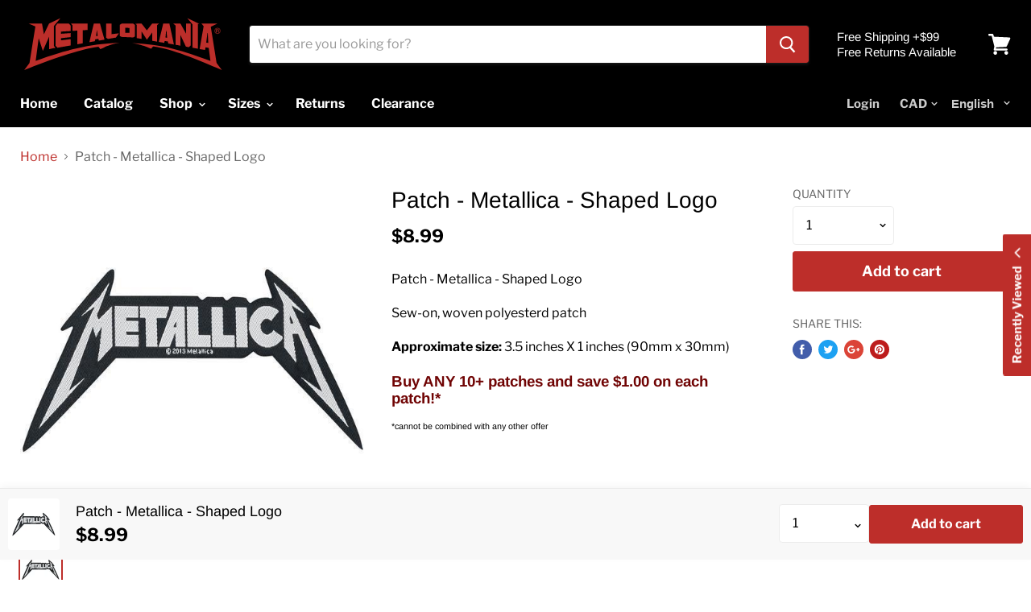

--- FILE ---
content_type: text/html; charset=utf-8
request_url: https://metalomania.ca/products/patch-metallica-shaped-logo
body_size: 67028
content:



<!doctype html>
<!--[if IE]><html class="no-js no-touch ie9" lang="en"><![endif]-->
<!--[if !IE]><!--><html class="no-js no-touch" lang="en"><!--<![endif]-->
  <head>
  
  <!-- Global site tag (gtag.js) - Google Ads: 1010940166 -->
<script async src="https://www.googletagmanager.com/gtag/js?id=AW-1010940166"></script>
<script>
  window.dataLayer = window.dataLayer || [];
  function gtag(){dataLayer.push(arguments);}
  gtag('js', new Date());

  gtag('config', 'AW-1010940166');
</script>
    <style>.cc-reco-container{display:none}.navmenu-id-sizes a img{display:none;}</style>

    <meta charset="utf-8">
    <meta http-equiv="x-ua-compatible" content="IE=edge">
	<meta name="google-site-verification" content="pU5Bw_g19cf9bER1P09imkqTw4bgLiLRcSvxlBgx0kY" />

    <meta name="facebook-domain-verification" content="cnklqpgbks0w3viw40khto16b711e3" />

    <meta name="facebook-domain-verification" content="xkamrk5m6qyprhd5bu3jfq6i6wfl7g" />

    
    

	<title>Patch - Metallica - Shaped Logo
| Rock, Heavy Metal, Punk</title>


			<meta name="description" content="The biggest rock, heavy metal and punk merchandiseC selection in Canada since 2015.  Get your favorite band merch today at Metalomania.">
		

  <link rel="shortcut icon" href="//metalomania.ca/cdn/shop/files/metalomania-icon2_32x32.png?v=1682120220" type="image/png">


    <link rel="canonical" href="https://metalomania.ca/products/patch-metallica-shaped-logo">
    <meta name="viewport" content="width=device-width">

    
<meta property="og:site_name" content="Metalomania">
<meta property="og:url" content="https://metalomania.ca/products/patch-metallica-shaped-logo">
<meta property="og:title" content="Patch - Metallica - Shaped Logo">
<meta property="og:type" content="product">
<meta property="og:description" content="Patch - Metallica - Shaped Logo Sew-on, woven polyesterd patch Approximate size: 3.5 inches X 1 inches (90mm x 30mm)"><meta property="og:price:amount" content="8.99">
  <meta property="og:price:currency" content="CAD"><meta property="og:image" content="http://metalomania.ca/cdn/shop/products/BTKA_15372275230696754_20c1f8e09237078aa594a714c3ef74_1024x1024.jpg?v=1570360952">
<meta property="og:image:secure_url" content="https://metalomania.ca/cdn/shop/products/BTKA_15372275230696754_20c1f8e09237078aa594a714c3ef74_1024x1024.jpg?v=1570360952">



  <meta name="twitter:card" content="summary">

<meta name="twitter:title" content="Patch - Metallica - Shaped Logo">
<meta name="twitter:description" content="Patch - Metallica - Shaped Logo Sew-on, woven polyesterd patch Approximate size: 3.5 inches X 1 inches (90mm x 30mm)">
<meta name="twitter:image" content="https://metalomania.ca/cdn/shop/products/BTKA_15372275230696754_20c1f8e09237078aa594a714c3ef74_600x600.jpg?v=1570360952">
    <meta name="twitter:image:width" content="600">
    <meta name="twitter:image:height" content="600">

    <script>window.performance && window.performance.mark && window.performance.mark('shopify.content_for_header.start');</script><meta name="facebook-domain-verification" content="xkamrk5m6qyprhd5bu3jfq6i6wfl7g">
<meta id="shopify-digital-wallet" name="shopify-digital-wallet" content="/6799982710/digital_wallets/dialog">
<meta name="shopify-checkout-api-token" content="60bf1e8d2fbd8a10392f5c8edef711fe">
<meta id="in-context-paypal-metadata" data-shop-id="6799982710" data-venmo-supported="false" data-environment="production" data-locale="en_US" data-paypal-v4="true" data-currency="CAD">
<link rel="alternate" type="application/json+oembed" href="https://metalomania.ca/products/patch-metallica-shaped-logo.oembed">
<script async="async" src="/checkouts/internal/preloads.js?locale=en-CA"></script>
<link rel="preconnect" href="https://shop.app" crossorigin="anonymous">
<script async="async" src="https://shop.app/checkouts/internal/preloads.js?locale=en-CA&shop_id=6799982710" crossorigin="anonymous"></script>
<script id="apple-pay-shop-capabilities" type="application/json">{"shopId":6799982710,"countryCode":"CA","currencyCode":"CAD","merchantCapabilities":["supports3DS"],"merchantId":"gid:\/\/shopify\/Shop\/6799982710","merchantName":"Metalomania","requiredBillingContactFields":["postalAddress","email","phone"],"requiredShippingContactFields":["postalAddress","email","phone"],"shippingType":"shipping","supportedNetworks":["visa","masterCard","amex","discover","interac","jcb"],"total":{"type":"pending","label":"Metalomania","amount":"1.00"},"shopifyPaymentsEnabled":true,"supportsSubscriptions":true}</script>
<script id="shopify-features" type="application/json">{"accessToken":"60bf1e8d2fbd8a10392f5c8edef711fe","betas":["rich-media-storefront-analytics"],"domain":"metalomania.ca","predictiveSearch":true,"shopId":6799982710,"locale":"en"}</script>
<script>var Shopify = Shopify || {};
Shopify.shop = "metalbandtshirts.myshopify.com";
Shopify.locale = "en";
Shopify.currency = {"active":"CAD","rate":"1.0"};
Shopify.country = "CA";
Shopify.theme = {"name":"Empire","id":40662630518,"schema_name":"Empire","schema_version":"4.0.1","theme_store_id":838,"role":"main"};
Shopify.theme.handle = "null";
Shopify.theme.style = {"id":null,"handle":null};
Shopify.cdnHost = "metalomania.ca/cdn";
Shopify.routes = Shopify.routes || {};
Shopify.routes.root = "/";</script>
<script type="module">!function(o){(o.Shopify=o.Shopify||{}).modules=!0}(window);</script>
<script>!function(o){function n(){var o=[];function n(){o.push(Array.prototype.slice.apply(arguments))}return n.q=o,n}var t=o.Shopify=o.Shopify||{};t.loadFeatures=n(),t.autoloadFeatures=n()}(window);</script>
<script>
  window.ShopifyPay = window.ShopifyPay || {};
  window.ShopifyPay.apiHost = "shop.app\/pay";
  window.ShopifyPay.redirectState = null;
</script>
<script id="shop-js-analytics" type="application/json">{"pageType":"product"}</script>
<script defer="defer" async type="module" src="//metalomania.ca/cdn/shopifycloud/shop-js/modules/v2/client.init-shop-cart-sync_C5BV16lS.en.esm.js"></script>
<script defer="defer" async type="module" src="//metalomania.ca/cdn/shopifycloud/shop-js/modules/v2/chunk.common_CygWptCX.esm.js"></script>
<script type="module">
  await import("//metalomania.ca/cdn/shopifycloud/shop-js/modules/v2/client.init-shop-cart-sync_C5BV16lS.en.esm.js");
await import("//metalomania.ca/cdn/shopifycloud/shop-js/modules/v2/chunk.common_CygWptCX.esm.js");

  window.Shopify.SignInWithShop?.initShopCartSync?.({"fedCMEnabled":true,"windoidEnabled":true});

</script>
<script>
  window.Shopify = window.Shopify || {};
  if (!window.Shopify.featureAssets) window.Shopify.featureAssets = {};
  window.Shopify.featureAssets['shop-js'] = {"shop-cart-sync":["modules/v2/client.shop-cart-sync_ZFArdW7E.en.esm.js","modules/v2/chunk.common_CygWptCX.esm.js"],"init-fed-cm":["modules/v2/client.init-fed-cm_CmiC4vf6.en.esm.js","modules/v2/chunk.common_CygWptCX.esm.js"],"shop-button":["modules/v2/client.shop-button_tlx5R9nI.en.esm.js","modules/v2/chunk.common_CygWptCX.esm.js"],"shop-cash-offers":["modules/v2/client.shop-cash-offers_DOA2yAJr.en.esm.js","modules/v2/chunk.common_CygWptCX.esm.js","modules/v2/chunk.modal_D71HUcav.esm.js"],"init-windoid":["modules/v2/client.init-windoid_sURxWdc1.en.esm.js","modules/v2/chunk.common_CygWptCX.esm.js"],"shop-toast-manager":["modules/v2/client.shop-toast-manager_ClPi3nE9.en.esm.js","modules/v2/chunk.common_CygWptCX.esm.js"],"init-shop-email-lookup-coordinator":["modules/v2/client.init-shop-email-lookup-coordinator_B8hsDcYM.en.esm.js","modules/v2/chunk.common_CygWptCX.esm.js"],"init-shop-cart-sync":["modules/v2/client.init-shop-cart-sync_C5BV16lS.en.esm.js","modules/v2/chunk.common_CygWptCX.esm.js"],"avatar":["modules/v2/client.avatar_BTnouDA3.en.esm.js"],"pay-button":["modules/v2/client.pay-button_FdsNuTd3.en.esm.js","modules/v2/chunk.common_CygWptCX.esm.js"],"init-customer-accounts":["modules/v2/client.init-customer-accounts_DxDtT_ad.en.esm.js","modules/v2/client.shop-login-button_C5VAVYt1.en.esm.js","modules/v2/chunk.common_CygWptCX.esm.js","modules/v2/chunk.modal_D71HUcav.esm.js"],"init-shop-for-new-customer-accounts":["modules/v2/client.init-shop-for-new-customer-accounts_ChsxoAhi.en.esm.js","modules/v2/client.shop-login-button_C5VAVYt1.en.esm.js","modules/v2/chunk.common_CygWptCX.esm.js","modules/v2/chunk.modal_D71HUcav.esm.js"],"shop-login-button":["modules/v2/client.shop-login-button_C5VAVYt1.en.esm.js","modules/v2/chunk.common_CygWptCX.esm.js","modules/v2/chunk.modal_D71HUcav.esm.js"],"init-customer-accounts-sign-up":["modules/v2/client.init-customer-accounts-sign-up_CPSyQ0Tj.en.esm.js","modules/v2/client.shop-login-button_C5VAVYt1.en.esm.js","modules/v2/chunk.common_CygWptCX.esm.js","modules/v2/chunk.modal_D71HUcav.esm.js"],"shop-follow-button":["modules/v2/client.shop-follow-button_Cva4Ekp9.en.esm.js","modules/v2/chunk.common_CygWptCX.esm.js","modules/v2/chunk.modal_D71HUcav.esm.js"],"checkout-modal":["modules/v2/client.checkout-modal_BPM8l0SH.en.esm.js","modules/v2/chunk.common_CygWptCX.esm.js","modules/v2/chunk.modal_D71HUcav.esm.js"],"lead-capture":["modules/v2/client.lead-capture_Bi8yE_yS.en.esm.js","modules/v2/chunk.common_CygWptCX.esm.js","modules/v2/chunk.modal_D71HUcav.esm.js"],"shop-login":["modules/v2/client.shop-login_D6lNrXab.en.esm.js","modules/v2/chunk.common_CygWptCX.esm.js","modules/v2/chunk.modal_D71HUcav.esm.js"],"payment-terms":["modules/v2/client.payment-terms_CZxnsJam.en.esm.js","modules/v2/chunk.common_CygWptCX.esm.js","modules/v2/chunk.modal_D71HUcav.esm.js"]};
</script>
<script>(function() {
  var isLoaded = false;
  function asyncLoad() {
    if (isLoaded) return;
    isLoaded = true;
    var urls = ["https:\/\/chimpstatic.com\/mcjs-connected\/js\/users\/5ce87e72891089e371bc30f1b\/9b6bd6a7629cca292007f7e86.js?shop=metalbandtshirts.myshopify.com","https:\/\/cdn.hextom.com\/js\/freeshippingbar.js?shop=metalbandtshirts.myshopify.com"];
    for (var i = 0; i < urls.length; i++) {
      var s = document.createElement('script');
      s.type = 'text/javascript';
      s.async = true;
      s.src = urls[i];
      var x = document.getElementsByTagName('script')[0];
      x.parentNode.insertBefore(s, x);
    }
  };
  if(window.attachEvent) {
    window.attachEvent('onload', asyncLoad);
  } else {
    window.addEventListener('load', asyncLoad, false);
  }
})();</script>
<script id="__st">var __st={"a":6799982710,"offset":-25200,"reqid":"2ad1178c-7c8b-41b6-a175-8212d9a3c288-1768828707","pageurl":"metalomania.ca\/products\/patch-metallica-shaped-logo","u":"0f5c41942a6f","p":"product","rtyp":"product","rid":2686026547318};</script>
<script>window.ShopifyPaypalV4VisibilityTracking = true;</script>
<script id="captcha-bootstrap">!function(){'use strict';const t='contact',e='account',n='new_comment',o=[[t,t],['blogs',n],['comments',n],[t,'customer']],c=[[e,'customer_login'],[e,'guest_login'],[e,'recover_customer_password'],[e,'create_customer']],r=t=>t.map((([t,e])=>`form[action*='/${t}']:not([data-nocaptcha='true']) input[name='form_type'][value='${e}']`)).join(','),a=t=>()=>t?[...document.querySelectorAll(t)].map((t=>t.form)):[];function s(){const t=[...o],e=r(t);return a(e)}const i='password',u='form_key',d=['recaptcha-v3-token','g-recaptcha-response','h-captcha-response',i],f=()=>{try{return window.sessionStorage}catch{return}},m='__shopify_v',_=t=>t.elements[u];function p(t,e,n=!1){try{const o=window.sessionStorage,c=JSON.parse(o.getItem(e)),{data:r}=function(t){const{data:e,action:n}=t;return t[m]||n?{data:e,action:n}:{data:t,action:n}}(c);for(const[e,n]of Object.entries(r))t.elements[e]&&(t.elements[e].value=n);n&&o.removeItem(e)}catch(o){console.error('form repopulation failed',{error:o})}}const l='form_type',E='cptcha';function T(t){t.dataset[E]=!0}const w=window,h=w.document,L='Shopify',v='ce_forms',y='captcha';let A=!1;((t,e)=>{const n=(g='f06e6c50-85a8-45c8-87d0-21a2b65856fe',I='https://cdn.shopify.com/shopifycloud/storefront-forms-hcaptcha/ce_storefront_forms_captcha_hcaptcha.v1.5.2.iife.js',D={infoText:'Protected by hCaptcha',privacyText:'Privacy',termsText:'Terms'},(t,e,n)=>{const o=w[L][v],c=o.bindForm;if(c)return c(t,g,e,D).then(n);var r;o.q.push([[t,g,e,D],n]),r=I,A||(h.body.append(Object.assign(h.createElement('script'),{id:'captcha-provider',async:!0,src:r})),A=!0)});var g,I,D;w[L]=w[L]||{},w[L][v]=w[L][v]||{},w[L][v].q=[],w[L][y]=w[L][y]||{},w[L][y].protect=function(t,e){n(t,void 0,e),T(t)},Object.freeze(w[L][y]),function(t,e,n,w,h,L){const[v,y,A,g]=function(t,e,n){const i=e?o:[],u=t?c:[],d=[...i,...u],f=r(d),m=r(i),_=r(d.filter((([t,e])=>n.includes(e))));return[a(f),a(m),a(_),s()]}(w,h,L),I=t=>{const e=t.target;return e instanceof HTMLFormElement?e:e&&e.form},D=t=>v().includes(t);t.addEventListener('submit',(t=>{const e=I(t);if(!e)return;const n=D(e)&&!e.dataset.hcaptchaBound&&!e.dataset.recaptchaBound,o=_(e),c=g().includes(e)&&(!o||!o.value);(n||c)&&t.preventDefault(),c&&!n&&(function(t){try{if(!f())return;!function(t){const e=f();if(!e)return;const n=_(t);if(!n)return;const o=n.value;o&&e.removeItem(o)}(t);const e=Array.from(Array(32),(()=>Math.random().toString(36)[2])).join('');!function(t,e){_(t)||t.append(Object.assign(document.createElement('input'),{type:'hidden',name:u})),t.elements[u].value=e}(t,e),function(t,e){const n=f();if(!n)return;const o=[...t.querySelectorAll(`input[type='${i}']`)].map((({name:t})=>t)),c=[...d,...o],r={};for(const[a,s]of new FormData(t).entries())c.includes(a)||(r[a]=s);n.setItem(e,JSON.stringify({[m]:1,action:t.action,data:r}))}(t,e)}catch(e){console.error('failed to persist form',e)}}(e),e.submit())}));const S=(t,e)=>{t&&!t.dataset[E]&&(n(t,e.some((e=>e===t))),T(t))};for(const o of['focusin','change'])t.addEventListener(o,(t=>{const e=I(t);D(e)&&S(e,y())}));const B=e.get('form_key'),M=e.get(l),P=B&&M;t.addEventListener('DOMContentLoaded',(()=>{const t=y();if(P)for(const e of t)e.elements[l].value===M&&p(e,B);[...new Set([...A(),...v().filter((t=>'true'===t.dataset.shopifyCaptcha))])].forEach((e=>S(e,t)))}))}(h,new URLSearchParams(w.location.search),n,t,e,['guest_login'])})(!0,!0)}();</script>
<script integrity="sha256-4kQ18oKyAcykRKYeNunJcIwy7WH5gtpwJnB7kiuLZ1E=" data-source-attribution="shopify.loadfeatures" defer="defer" src="//metalomania.ca/cdn/shopifycloud/storefront/assets/storefront/load_feature-a0a9edcb.js" crossorigin="anonymous"></script>
<script crossorigin="anonymous" defer="defer" src="//metalomania.ca/cdn/shopifycloud/storefront/assets/shopify_pay/storefront-65b4c6d7.js?v=20250812"></script>
<script data-source-attribution="shopify.dynamic_checkout.dynamic.init">var Shopify=Shopify||{};Shopify.PaymentButton=Shopify.PaymentButton||{isStorefrontPortableWallets:!0,init:function(){window.Shopify.PaymentButton.init=function(){};var t=document.createElement("script");t.src="https://metalomania.ca/cdn/shopifycloud/portable-wallets/latest/portable-wallets.en.js",t.type="module",document.head.appendChild(t)}};
</script>
<script data-source-attribution="shopify.dynamic_checkout.buyer_consent">
  function portableWalletsHideBuyerConsent(e){var t=document.getElementById("shopify-buyer-consent"),n=document.getElementById("shopify-subscription-policy-button");t&&n&&(t.classList.add("hidden"),t.setAttribute("aria-hidden","true"),n.removeEventListener("click",e))}function portableWalletsShowBuyerConsent(e){var t=document.getElementById("shopify-buyer-consent"),n=document.getElementById("shopify-subscription-policy-button");t&&n&&(t.classList.remove("hidden"),t.removeAttribute("aria-hidden"),n.addEventListener("click",e))}window.Shopify?.PaymentButton&&(window.Shopify.PaymentButton.hideBuyerConsent=portableWalletsHideBuyerConsent,window.Shopify.PaymentButton.showBuyerConsent=portableWalletsShowBuyerConsent);
</script>
<script data-source-attribution="shopify.dynamic_checkout.cart.bootstrap">document.addEventListener("DOMContentLoaded",(function(){function t(){return document.querySelector("shopify-accelerated-checkout-cart, shopify-accelerated-checkout")}if(t())Shopify.PaymentButton.init();else{new MutationObserver((function(e,n){t()&&(Shopify.PaymentButton.init(),n.disconnect())})).observe(document.body,{childList:!0,subtree:!0})}}));
</script>
<link id="shopify-accelerated-checkout-styles" rel="stylesheet" media="screen" href="https://metalomania.ca/cdn/shopifycloud/portable-wallets/latest/accelerated-checkout-backwards-compat.css" crossorigin="anonymous">
<style id="shopify-accelerated-checkout-cart">
        #shopify-buyer-consent {
  margin-top: 1em;
  display: inline-block;
  width: 100%;
}

#shopify-buyer-consent.hidden {
  display: none;
}

#shopify-subscription-policy-button {
  background: none;
  border: none;
  padding: 0;
  text-decoration: underline;
  font-size: inherit;
  cursor: pointer;
}

#shopify-subscription-policy-button::before {
  box-shadow: none;
}

      </style>

<script>window.performance && window.performance.mark && window.performance.mark('shopify.content_for_header.end');</script>

    <script>
      document.documentElement.className=document.documentElement.className.replace(/\bno-js\b/,'js');
      if(window.Shopify&&window.Shopify.designMode)document.documentElement.className+=' in-theme-editor';
      if(('ontouchstart' in window)||window.DocumentTouch&&document instanceof DocumentTouch)document.documentElement.className=document.documentElement.className.replace(/\bno-touch\b/,'has-touch');
    </script>

    <link href="//metalomania.ca/cdn/shop/t/2/assets/theme.scss.css?v=41116549610505005721762559441" rel="stylesheet" type="text/css" media="all" />
  
  <!-- "snippets/shogun-head.liquid" was not rendered, the associated app was uninstalled -->
<div id="shopify-section-filter-menu-settings" class="shopify-section"><style type="text/css">
/*  Filter Menu Color and Image Section CSS */</style>
<link href="//metalomania.ca/cdn/shop/t/2/assets/filter-menu.scss.css?v=70410218847610047261696004883" rel="stylesheet" type="text/css" media="all" />
<script src="//metalomania.ca/cdn/shop/t/2/assets/filter-menu.js?v=33423275811885662991532573437" type="text/javascript"></script>





</div>


<!-- Facebook Pixel Code -->
<script>
!function(f,b,e,v,n,t,s){if(f.fbq)return;n=f.fbq=function(){n.callMethod?
n.callMethod.apply(n,arguments):n.queue.push(arguments)};if(!f._fbq)f._fbq=n;
n.push=n;n.loaded=!0;n.version='2.0';n.queue=[];t=b.createElement(e);t.async=!0;
t.src=v;s=b.getElementsByTagName(e)[0];s.parentNode.insertBefore(t,s)}(window,
document,'script','https://connect.facebook.net/en_US/fbevents.js');
fbq('init', '668804989987024'); // Insert your pixel ID here.
fbq('track', 'PageView');
</script>
<noscript><img height="1" width="1" style="display:none"
src="https://www.facebook.com/tr?id=668804989987024&ev=PageView&noscript=1"
/></noscript>
<!-- DO NOT MODIFY -->
<!-- End Facebook Pixel Code -->

    <!-- Global site tag (gtag.js) - Google Ads: 1010940166 -->
<script async src="https://www.googletagmanager.com/gtag/js?id=AW-1010940166"></script>
<script>
  window.dataLayer = window.dataLayer || [];
  function gtag(){dataLayer.push(arguments);}
  gtag('js', new Date());

  gtag('config', 'AW-1010940166');
</script>


<script>
fbq('track', 'ViewContent');
</script>

<!-- Global site tag (gtag.js) - Google Analytics -->
<script async src="https://www.googletagmanager.com/gtag/js?id=UA-55716719-1"></script>
<script>
  window.dataLayer = window.dataLayer || [];
  function gtag(){dataLayer.push(arguments);}
  gtag('js', new Date());

  gtag('config', 'UA-55716719-1');
  gtag('config', 'AW-1010940166');
</script>


<!-- CreativeR Store Pickup -->
<!-- DO NOT EDIT THIS FILE. ANY CHANGES WILL BE OVERWRITTEN -->
<script type="text/javascript">
    var storePickupButtonText = ''
    // If settings aren't blank, load. Else set to default settings
    if ('' != "") {
        var storePickupSettings = JSON.parse('');
        storePickupButtonText = storePickupSettings.button_text !== undefined && storePickupSettings.button_text.trim() != ''?
            storePickupSettings.button_text : 'Pick Up In Store';
    } else {
        var storePickupSettings = { // Default settings
            'max_days': 0,
            'min_days' : 1,  // 0 = Same day pickup, 1 = tomorrow etc
            'name': false,
            'phone': false,
            'mandatory_collections': [],
            'date_enabled' : true,
            'disabled': false
        };
        storePickupButtonText = 'Pick Up In Store';
    };

    var stores = '';
    if ('' != '') {
        stores = '';
    }

    var pickupCompany = "Metalomania";
    var pickupAddress = "2008 Boul. St-Laurent";
    var pickupCity = "Montréal";
    var pickupCountry = "Canada";
    var pickupZip = "H2X 2T2";
    var pickupProvince = "Quebec";
    var pickupLocale = "en";
    var shopPhone = "(514) 439-9077";
    var pickupProduct = '21192285651062';
    var appUrl = 'https://shopify-pickup-app.herokuapp.com/';
    var storePickupLoaded = false;
    var pickupProductInCart = false;
    
</script>
<div style="display:none;">
    
</div>

<!-- CreativeR Store Pickup-->
<link rel="stylesheet" href="//metalomania.ca/cdn/shop/t/2/assets/sca-pp.css?v=26248894406678077071578435934">
 <script>
  
  SCAPPShop = {};
    
  </script>
<script src="//metalomania.ca/cdn/shop/t/2/assets/sca-pp-initial.js?v=3782861319808858941597678877" type="text/javascript"></script>
   
<link rel="alternate" hreflang="en" href="https://metalomania.ca/products/patch-metallica-shaped-logo" /><link rel="alternate" hreflang="fr" href="https://fr.metalomania.ca/products/patch-metallica-shaped-logo" /><script src='https://volumediscount.hulkapps.com/hulkcode.js' defer='defer'></script>


<link href="https://monorail-edge.shopifysvc.com" rel="dns-prefetch">
<script>(function(){if ("sendBeacon" in navigator && "performance" in window) {try {var session_token_from_headers = performance.getEntriesByType('navigation')[0].serverTiming.find(x => x.name == '_s').description;} catch {var session_token_from_headers = undefined;}var session_cookie_matches = document.cookie.match(/_shopify_s=([^;]*)/);var session_token_from_cookie = session_cookie_matches && session_cookie_matches.length === 2 ? session_cookie_matches[1] : "";var session_token = session_token_from_headers || session_token_from_cookie || "";function handle_abandonment_event(e) {var entries = performance.getEntries().filter(function(entry) {return /monorail-edge.shopifysvc.com/.test(entry.name);});if (!window.abandonment_tracked && entries.length === 0) {window.abandonment_tracked = true;var currentMs = Date.now();var navigation_start = performance.timing.navigationStart;var payload = {shop_id: 6799982710,url: window.location.href,navigation_start,duration: currentMs - navigation_start,session_token,page_type: "product"};window.navigator.sendBeacon("https://monorail-edge.shopifysvc.com/v1/produce", JSON.stringify({schema_id: "online_store_buyer_site_abandonment/1.1",payload: payload,metadata: {event_created_at_ms: currentMs,event_sent_at_ms: currentMs}}));}}window.addEventListener('pagehide', handle_abandonment_event);}}());</script>
<script id="web-pixels-manager-setup">(function e(e,d,r,n,o){if(void 0===o&&(o={}),!Boolean(null===(a=null===(i=window.Shopify)||void 0===i?void 0:i.analytics)||void 0===a?void 0:a.replayQueue)){var i,a;window.Shopify=window.Shopify||{};var t=window.Shopify;t.analytics=t.analytics||{};var s=t.analytics;s.replayQueue=[],s.publish=function(e,d,r){return s.replayQueue.push([e,d,r]),!0};try{self.performance.mark("wpm:start")}catch(e){}var l=function(){var e={modern:/Edge?\/(1{2}[4-9]|1[2-9]\d|[2-9]\d{2}|\d{4,})\.\d+(\.\d+|)|Firefox\/(1{2}[4-9]|1[2-9]\d|[2-9]\d{2}|\d{4,})\.\d+(\.\d+|)|Chrom(ium|e)\/(9{2}|\d{3,})\.\d+(\.\d+|)|(Maci|X1{2}).+ Version\/(15\.\d+|(1[6-9]|[2-9]\d|\d{3,})\.\d+)([,.]\d+|)( \(\w+\)|)( Mobile\/\w+|) Safari\/|Chrome.+OPR\/(9{2}|\d{3,})\.\d+\.\d+|(CPU[ +]OS|iPhone[ +]OS|CPU[ +]iPhone|CPU IPhone OS|CPU iPad OS)[ +]+(15[._]\d+|(1[6-9]|[2-9]\d|\d{3,})[._]\d+)([._]\d+|)|Android:?[ /-](13[3-9]|1[4-9]\d|[2-9]\d{2}|\d{4,})(\.\d+|)(\.\d+|)|Android.+Firefox\/(13[5-9]|1[4-9]\d|[2-9]\d{2}|\d{4,})\.\d+(\.\d+|)|Android.+Chrom(ium|e)\/(13[3-9]|1[4-9]\d|[2-9]\d{2}|\d{4,})\.\d+(\.\d+|)|SamsungBrowser\/([2-9]\d|\d{3,})\.\d+/,legacy:/Edge?\/(1[6-9]|[2-9]\d|\d{3,})\.\d+(\.\d+|)|Firefox\/(5[4-9]|[6-9]\d|\d{3,})\.\d+(\.\d+|)|Chrom(ium|e)\/(5[1-9]|[6-9]\d|\d{3,})\.\d+(\.\d+|)([\d.]+$|.*Safari\/(?![\d.]+ Edge\/[\d.]+$))|(Maci|X1{2}).+ Version\/(10\.\d+|(1[1-9]|[2-9]\d|\d{3,})\.\d+)([,.]\d+|)( \(\w+\)|)( Mobile\/\w+|) Safari\/|Chrome.+OPR\/(3[89]|[4-9]\d|\d{3,})\.\d+\.\d+|(CPU[ +]OS|iPhone[ +]OS|CPU[ +]iPhone|CPU IPhone OS|CPU iPad OS)[ +]+(10[._]\d+|(1[1-9]|[2-9]\d|\d{3,})[._]\d+)([._]\d+|)|Android:?[ /-](13[3-9]|1[4-9]\d|[2-9]\d{2}|\d{4,})(\.\d+|)(\.\d+|)|Mobile Safari.+OPR\/([89]\d|\d{3,})\.\d+\.\d+|Android.+Firefox\/(13[5-9]|1[4-9]\d|[2-9]\d{2}|\d{4,})\.\d+(\.\d+|)|Android.+Chrom(ium|e)\/(13[3-9]|1[4-9]\d|[2-9]\d{2}|\d{4,})\.\d+(\.\d+|)|Android.+(UC? ?Browser|UCWEB|U3)[ /]?(15\.([5-9]|\d{2,})|(1[6-9]|[2-9]\d|\d{3,})\.\d+)\.\d+|SamsungBrowser\/(5\.\d+|([6-9]|\d{2,})\.\d+)|Android.+MQ{2}Browser\/(14(\.(9|\d{2,})|)|(1[5-9]|[2-9]\d|\d{3,})(\.\d+|))(\.\d+|)|K[Aa][Ii]OS\/(3\.\d+|([4-9]|\d{2,})\.\d+)(\.\d+|)/},d=e.modern,r=e.legacy,n=navigator.userAgent;return n.match(d)?"modern":n.match(r)?"legacy":"unknown"}(),u="modern"===l?"modern":"legacy",c=(null!=n?n:{modern:"",legacy:""})[u],f=function(e){return[e.baseUrl,"/wpm","/b",e.hashVersion,"modern"===e.buildTarget?"m":"l",".js"].join("")}({baseUrl:d,hashVersion:r,buildTarget:u}),m=function(e){var d=e.version,r=e.bundleTarget,n=e.surface,o=e.pageUrl,i=e.monorailEndpoint;return{emit:function(e){var a=e.status,t=e.errorMsg,s=(new Date).getTime(),l=JSON.stringify({metadata:{event_sent_at_ms:s},events:[{schema_id:"web_pixels_manager_load/3.1",payload:{version:d,bundle_target:r,page_url:o,status:a,surface:n,error_msg:t},metadata:{event_created_at_ms:s}}]});if(!i)return console&&console.warn&&console.warn("[Web Pixels Manager] No Monorail endpoint provided, skipping logging."),!1;try{return self.navigator.sendBeacon.bind(self.navigator)(i,l)}catch(e){}var u=new XMLHttpRequest;try{return u.open("POST",i,!0),u.setRequestHeader("Content-Type","text/plain"),u.send(l),!0}catch(e){return console&&console.warn&&console.warn("[Web Pixels Manager] Got an unhandled error while logging to Monorail."),!1}}}}({version:r,bundleTarget:l,surface:e.surface,pageUrl:self.location.href,monorailEndpoint:e.monorailEndpoint});try{o.browserTarget=l,function(e){var d=e.src,r=e.async,n=void 0===r||r,o=e.onload,i=e.onerror,a=e.sri,t=e.scriptDataAttributes,s=void 0===t?{}:t,l=document.createElement("script"),u=document.querySelector("head"),c=document.querySelector("body");if(l.async=n,l.src=d,a&&(l.integrity=a,l.crossOrigin="anonymous"),s)for(var f in s)if(Object.prototype.hasOwnProperty.call(s,f))try{l.dataset[f]=s[f]}catch(e){}if(o&&l.addEventListener("load",o),i&&l.addEventListener("error",i),u)u.appendChild(l);else{if(!c)throw new Error("Did not find a head or body element to append the script");c.appendChild(l)}}({src:f,async:!0,onload:function(){if(!function(){var e,d;return Boolean(null===(d=null===(e=window.Shopify)||void 0===e?void 0:e.analytics)||void 0===d?void 0:d.initialized)}()){var d=window.webPixelsManager.init(e)||void 0;if(d){var r=window.Shopify.analytics;r.replayQueue.forEach((function(e){var r=e[0],n=e[1],o=e[2];d.publishCustomEvent(r,n,o)})),r.replayQueue=[],r.publish=d.publishCustomEvent,r.visitor=d.visitor,r.initialized=!0}}},onerror:function(){return m.emit({status:"failed",errorMsg:"".concat(f," has failed to load")})},sri:function(e){var d=/^sha384-[A-Za-z0-9+/=]+$/;return"string"==typeof e&&d.test(e)}(c)?c:"",scriptDataAttributes:o}),m.emit({status:"loading"})}catch(e){m.emit({status:"failed",errorMsg:(null==e?void 0:e.message)||"Unknown error"})}}})({shopId: 6799982710,storefrontBaseUrl: "https://metalomania.ca",extensionsBaseUrl: "https://extensions.shopifycdn.com/cdn/shopifycloud/web-pixels-manager",monorailEndpoint: "https://monorail-edge.shopifysvc.com/unstable/produce_batch",surface: "storefront-renderer",enabledBetaFlags: ["2dca8a86"],webPixelsConfigList: [{"id":"303530102","configuration":"{\"config\":\"{\\\"pixel_id\\\":\\\"G-37F0RY3MH4\\\",\\\"gtag_events\\\":[{\\\"type\\\":\\\"purchase\\\",\\\"action_label\\\":\\\"G-37F0RY3MH4\\\"},{\\\"type\\\":\\\"page_view\\\",\\\"action_label\\\":\\\"G-37F0RY3MH4\\\"},{\\\"type\\\":\\\"view_item\\\",\\\"action_label\\\":\\\"G-37F0RY3MH4\\\"},{\\\"type\\\":\\\"search\\\",\\\"action_label\\\":\\\"G-37F0RY3MH4\\\"},{\\\"type\\\":\\\"add_to_cart\\\",\\\"action_label\\\":\\\"G-37F0RY3MH4\\\"},{\\\"type\\\":\\\"begin_checkout\\\",\\\"action_label\\\":\\\"G-37F0RY3MH4\\\"},{\\\"type\\\":\\\"add_payment_info\\\",\\\"action_label\\\":\\\"G-37F0RY3MH4\\\"}],\\\"enable_monitoring_mode\\\":false}\"}","eventPayloadVersion":"v1","runtimeContext":"OPEN","scriptVersion":"b2a88bafab3e21179ed38636efcd8a93","type":"APP","apiClientId":1780363,"privacyPurposes":[],"dataSharingAdjustments":{"protectedCustomerApprovalScopes":["read_customer_address","read_customer_email","read_customer_name","read_customer_personal_data","read_customer_phone"]}},{"id":"123961462","configuration":"{\"pixel_id\":\"5944878502236090\",\"pixel_type\":\"facebook_pixel\",\"metaapp_system_user_token\":\"-\"}","eventPayloadVersion":"v1","runtimeContext":"OPEN","scriptVersion":"ca16bc87fe92b6042fbaa3acc2fbdaa6","type":"APP","apiClientId":2329312,"privacyPurposes":["ANALYTICS","MARKETING","SALE_OF_DATA"],"dataSharingAdjustments":{"protectedCustomerApprovalScopes":["read_customer_address","read_customer_email","read_customer_name","read_customer_personal_data","read_customer_phone"]}},{"id":"shopify-app-pixel","configuration":"{}","eventPayloadVersion":"v1","runtimeContext":"STRICT","scriptVersion":"0450","apiClientId":"shopify-pixel","type":"APP","privacyPurposes":["ANALYTICS","MARKETING"]},{"id":"shopify-custom-pixel","eventPayloadVersion":"v1","runtimeContext":"LAX","scriptVersion":"0450","apiClientId":"shopify-pixel","type":"CUSTOM","privacyPurposes":["ANALYTICS","MARKETING"]}],isMerchantRequest: false,initData: {"shop":{"name":"Metalomania","paymentSettings":{"currencyCode":"CAD"},"myshopifyDomain":"metalbandtshirts.myshopify.com","countryCode":"CA","storefrontUrl":"https:\/\/metalomania.ca"},"customer":null,"cart":null,"checkout":null,"productVariants":[{"price":{"amount":8.99,"currencyCode":"CAD"},"product":{"title":"Patch - Metallica - Shaped Logo","vendor":"Metallica","id":"2686026547318","untranslatedTitle":"Patch - Metallica - Shaped Logo","url":"\/products\/patch-metallica-shaped-logo","type":"Patches"},"id":"22695115260022","image":{"src":"\/\/metalomania.ca\/cdn\/shop\/products\/BTKA_15372275230696754_20c1f8e09237078aa594a714c3ef74.jpg?v=1570360952"},"sku":"Metallica:SP2726","title":"Default Title","untranslatedTitle":"Default Title"}],"purchasingCompany":null},},"https://metalomania.ca/cdn","fcfee988w5aeb613cpc8e4bc33m6693e112",{"modern":"","legacy":""},{"shopId":"6799982710","storefrontBaseUrl":"https:\/\/metalomania.ca","extensionBaseUrl":"https:\/\/extensions.shopifycdn.com\/cdn\/shopifycloud\/web-pixels-manager","surface":"storefront-renderer","enabledBetaFlags":"[\"2dca8a86\"]","isMerchantRequest":"false","hashVersion":"fcfee988w5aeb613cpc8e4bc33m6693e112","publish":"custom","events":"[[\"page_viewed\",{}],[\"product_viewed\",{\"productVariant\":{\"price\":{\"amount\":8.99,\"currencyCode\":\"CAD\"},\"product\":{\"title\":\"Patch - Metallica - Shaped Logo\",\"vendor\":\"Metallica\",\"id\":\"2686026547318\",\"untranslatedTitle\":\"Patch - Metallica - Shaped Logo\",\"url\":\"\/products\/patch-metallica-shaped-logo\",\"type\":\"Patches\"},\"id\":\"22695115260022\",\"image\":{\"src\":\"\/\/metalomania.ca\/cdn\/shop\/products\/BTKA_15372275230696754_20c1f8e09237078aa594a714c3ef74.jpg?v=1570360952\"},\"sku\":\"Metallica:SP2726\",\"title\":\"Default Title\",\"untranslatedTitle\":\"Default Title\"}}]]"});</script><script>
  window.ShopifyAnalytics = window.ShopifyAnalytics || {};
  window.ShopifyAnalytics.meta = window.ShopifyAnalytics.meta || {};
  window.ShopifyAnalytics.meta.currency = 'CAD';
  var meta = {"product":{"id":2686026547318,"gid":"gid:\/\/shopify\/Product\/2686026547318","vendor":"Metallica","type":"Patches","handle":"patch-metallica-shaped-logo","variants":[{"id":22695115260022,"price":899,"name":"Patch - Metallica - Shaped Logo","public_title":null,"sku":"Metallica:SP2726"}],"remote":false},"page":{"pageType":"product","resourceType":"product","resourceId":2686026547318,"requestId":"2ad1178c-7c8b-41b6-a175-8212d9a3c288-1768828707"}};
  for (var attr in meta) {
    window.ShopifyAnalytics.meta[attr] = meta[attr];
  }
</script>
<script class="analytics">
  (function () {
    var customDocumentWrite = function(content) {
      var jquery = null;

      if (window.jQuery) {
        jquery = window.jQuery;
      } else if (window.Checkout && window.Checkout.$) {
        jquery = window.Checkout.$;
      }

      if (jquery) {
        jquery('body').append(content);
      }
    };

    var hasLoggedConversion = function(token) {
      if (token) {
        return document.cookie.indexOf('loggedConversion=' + token) !== -1;
      }
      return false;
    }

    var setCookieIfConversion = function(token) {
      if (token) {
        var twoMonthsFromNow = new Date(Date.now());
        twoMonthsFromNow.setMonth(twoMonthsFromNow.getMonth() + 2);

        document.cookie = 'loggedConversion=' + token + '; expires=' + twoMonthsFromNow;
      }
    }

    var trekkie = window.ShopifyAnalytics.lib = window.trekkie = window.trekkie || [];
    if (trekkie.integrations) {
      return;
    }
    trekkie.methods = [
      'identify',
      'page',
      'ready',
      'track',
      'trackForm',
      'trackLink'
    ];
    trekkie.factory = function(method) {
      return function() {
        var args = Array.prototype.slice.call(arguments);
        args.unshift(method);
        trekkie.push(args);
        return trekkie;
      };
    };
    for (var i = 0; i < trekkie.methods.length; i++) {
      var key = trekkie.methods[i];
      trekkie[key] = trekkie.factory(key);
    }
    trekkie.load = function(config) {
      trekkie.config = config || {};
      trekkie.config.initialDocumentCookie = document.cookie;
      var first = document.getElementsByTagName('script')[0];
      var script = document.createElement('script');
      script.type = 'text/javascript';
      script.onerror = function(e) {
        var scriptFallback = document.createElement('script');
        scriptFallback.type = 'text/javascript';
        scriptFallback.onerror = function(error) {
                var Monorail = {
      produce: function produce(monorailDomain, schemaId, payload) {
        var currentMs = new Date().getTime();
        var event = {
          schema_id: schemaId,
          payload: payload,
          metadata: {
            event_created_at_ms: currentMs,
            event_sent_at_ms: currentMs
          }
        };
        return Monorail.sendRequest("https://" + monorailDomain + "/v1/produce", JSON.stringify(event));
      },
      sendRequest: function sendRequest(endpointUrl, payload) {
        // Try the sendBeacon API
        if (window && window.navigator && typeof window.navigator.sendBeacon === 'function' && typeof window.Blob === 'function' && !Monorail.isIos12()) {
          var blobData = new window.Blob([payload], {
            type: 'text/plain'
          });

          if (window.navigator.sendBeacon(endpointUrl, blobData)) {
            return true;
          } // sendBeacon was not successful

        } // XHR beacon

        var xhr = new XMLHttpRequest();

        try {
          xhr.open('POST', endpointUrl);
          xhr.setRequestHeader('Content-Type', 'text/plain');
          xhr.send(payload);
        } catch (e) {
          console.log(e);
        }

        return false;
      },
      isIos12: function isIos12() {
        return window.navigator.userAgent.lastIndexOf('iPhone; CPU iPhone OS 12_') !== -1 || window.navigator.userAgent.lastIndexOf('iPad; CPU OS 12_') !== -1;
      }
    };
    Monorail.produce('monorail-edge.shopifysvc.com',
      'trekkie_storefront_load_errors/1.1',
      {shop_id: 6799982710,
      theme_id: 40662630518,
      app_name: "storefront",
      context_url: window.location.href,
      source_url: "//metalomania.ca/cdn/s/trekkie.storefront.cd680fe47e6c39ca5d5df5f0a32d569bc48c0f27.min.js"});

        };
        scriptFallback.async = true;
        scriptFallback.src = '//metalomania.ca/cdn/s/trekkie.storefront.cd680fe47e6c39ca5d5df5f0a32d569bc48c0f27.min.js';
        first.parentNode.insertBefore(scriptFallback, first);
      };
      script.async = true;
      script.src = '//metalomania.ca/cdn/s/trekkie.storefront.cd680fe47e6c39ca5d5df5f0a32d569bc48c0f27.min.js';
      first.parentNode.insertBefore(script, first);
    };
    trekkie.load(
      {"Trekkie":{"appName":"storefront","development":false,"defaultAttributes":{"shopId":6799982710,"isMerchantRequest":null,"themeId":40662630518,"themeCityHash":"16220243328799830235","contentLanguage":"en","currency":"CAD","eventMetadataId":"50d25f1a-e178-4359-a987-66dff076fdd6"},"isServerSideCookieWritingEnabled":true,"monorailRegion":"shop_domain","enabledBetaFlags":["65f19447"]},"Session Attribution":{},"S2S":{"facebookCapiEnabled":true,"source":"trekkie-storefront-renderer","apiClientId":580111}}
    );

    var loaded = false;
    trekkie.ready(function() {
      if (loaded) return;
      loaded = true;

      window.ShopifyAnalytics.lib = window.trekkie;

      var originalDocumentWrite = document.write;
      document.write = customDocumentWrite;
      try { window.ShopifyAnalytics.merchantGoogleAnalytics.call(this); } catch(error) {};
      document.write = originalDocumentWrite;

      window.ShopifyAnalytics.lib.page(null,{"pageType":"product","resourceType":"product","resourceId":2686026547318,"requestId":"2ad1178c-7c8b-41b6-a175-8212d9a3c288-1768828707","shopifyEmitted":true});

      var match = window.location.pathname.match(/checkouts\/(.+)\/(thank_you|post_purchase)/)
      var token = match? match[1]: undefined;
      if (!hasLoggedConversion(token)) {
        setCookieIfConversion(token);
        window.ShopifyAnalytics.lib.track("Viewed Product",{"currency":"CAD","variantId":22695115260022,"productId":2686026547318,"productGid":"gid:\/\/shopify\/Product\/2686026547318","name":"Patch - Metallica - Shaped Logo","price":"8.99","sku":"Metallica:SP2726","brand":"Metallica","variant":null,"category":"Patches","nonInteraction":true,"remote":false},undefined,undefined,{"shopifyEmitted":true});
      window.ShopifyAnalytics.lib.track("monorail:\/\/trekkie_storefront_viewed_product\/1.1",{"currency":"CAD","variantId":22695115260022,"productId":2686026547318,"productGid":"gid:\/\/shopify\/Product\/2686026547318","name":"Patch - Metallica - Shaped Logo","price":"8.99","sku":"Metallica:SP2726","brand":"Metallica","variant":null,"category":"Patches","nonInteraction":true,"remote":false,"referer":"https:\/\/metalomania.ca\/products\/patch-metallica-shaped-logo"});
      }
    });


        var eventsListenerScript = document.createElement('script');
        eventsListenerScript.async = true;
        eventsListenerScript.src = "//metalomania.ca/cdn/shopifycloud/storefront/assets/shop_events_listener-3da45d37.js";
        document.getElementsByTagName('head')[0].appendChild(eventsListenerScript);

})();</script>
  <script>
  if (!window.ga || (window.ga && typeof window.ga !== 'function')) {
    window.ga = function ga() {
      (window.ga.q = window.ga.q || []).push(arguments);
      if (window.Shopify && window.Shopify.analytics && typeof window.Shopify.analytics.publish === 'function') {
        window.Shopify.analytics.publish("ga_stub_called", {}, {sendTo: "google_osp_migration"});
      }
      console.error("Shopify's Google Analytics stub called with:", Array.from(arguments), "\nSee https://help.shopify.com/manual/promoting-marketing/pixels/pixel-migration#google for more information.");
    };
    if (window.Shopify && window.Shopify.analytics && typeof window.Shopify.analytics.publish === 'function') {
      window.Shopify.analytics.publish("ga_stub_initialized", {}, {sendTo: "google_osp_migration"});
    }
  }
</script>
<script
  defer
  src="https://metalomania.ca/cdn/shopifycloud/perf-kit/shopify-perf-kit-3.0.4.min.js"
  data-application="storefront-renderer"
  data-shop-id="6799982710"
  data-render-region="gcp-us-central1"
  data-page-type="product"
  data-theme-instance-id="40662630518"
  data-theme-name="Empire"
  data-theme-version="4.0.1"
  data-monorail-region="shop_domain"
  data-resource-timing-sampling-rate="10"
  data-shs="true"
  data-shs-beacon="true"
  data-shs-export-with-fetch="true"
  data-shs-logs-sample-rate="1"
  data-shs-beacon-endpoint="https://metalomania.ca/api/collect"
></script>
</head>


    <body class="en-langify">
 




 
      <div id="shopify-section-static-header" class="shopify-section site-header-wrapper">
<script
  type="application/json"
  data-section-id="static-header"
  data-section-type="static-header"
  data-section-data>
  {
    "settings": {
      "sticky_header": false,
      "live_search": {
        "enable": true,
        "enable_images": true,
        "enable_content": false,
        "money_format": "${{amount}}",
        "context": {
          "view_all_results": "View all results",
          "view_all_products": "View all products",
          "content_results": {
            "title": "Pages \u0026amp; Posts",
            "no_results": "No results."
          },
          "no_results_products": {
            "title": "No products for “*terms*”.",
            "message": "Sorry, we couldn’t find any matches."
          }
        }
      }
    },
    "currency": {
      "enable": true,
      "shop_currency": "CAD",
      "default_currency": "CAD",
      "display_format": "money_format",
      "money_format": "${{amount}}",
      "money_format_no_currency": "${{amount}}",
      "money_format_currency": "${{amount}} CAD"
    }
  }
</script>

<style>
  .announcement-bar {
    color: #ffffff;
    background: #bd2e2a;
  }
</style>










<section
  class="site-header"
  data-site-header-main
  >
  <div class="site-header-menu-toggle">
    <a class="site-header-menu-toggle--button" href="#" data-menu-toggle>
      <span class="toggle-icon--bar toggle-icon--bar-top"></span>
      <span class="toggle-icon--bar toggle-icon--bar-middle"></span>
      <span class="toggle-icon--bar toggle-icon--bar-bottom"></span>
      <span class="show-for-sr">Menu</span>
    </a>
  </div>

  <div
    class="
      site-header-main
      
        small-promo-enabled
      
    "
  >
    <div class="site-header-logo">
      <a
        class="site-logo"
        href="/">
        
        <img src="//metalomania.ca/cdn/shop/t/2/assets/logo-gauche-metalomania-2023.svg?v=4905084595703996601687014000" alt="metalbandtshirts" data-rimg="" class="site-logo-image" style="max-width: 300px; max-height: 100px;width:260px;">
      </a>
    </div>

    




<div class="live-search" data-live-search>
  <form
    class="live-search-form form-fields-inline"
    action="/search"
    method="get"
    data-live-search-form>
    <input type="hidden" name="type" value="product">
    <div class="form-field no-label">
      <input
        class="form-field-input live-search-form-field"
        type="text"
        name="q"
        aria-label="Search"
        placeholder="What are you looking for?"
        
        autocomplete="off"
        data-live-search-input>
      <button
        class="live-search-takeover-cancel"
        type="button"
        data-live-search-takeover-cancel>
        Cancel
      </button>

      <button
        class="live-search-button button-primary"
        type="button"
        aria-label="Search"
        data-live-search-submit
      >
        <span class="search-icon search-icon--inactive">
          <svg
  aria-hidden="true"
  focusable="false"
  role="presentation"
  xmlns="http://www.w3.org/2000/svg"
  width="20"
  height="21"
  viewBox="0 0 20 21"
>
  <path fill="currentColor" fill-rule="evenodd" d="M12.514 14.906a8.264 8.264 0 0 1-4.322 1.21C3.668 16.116 0 12.513 0 8.07 0 3.626 3.668.023 8.192.023c4.525 0 8.193 3.603 8.193 8.047 0 2.033-.769 3.89-2.035 5.307l4.999 5.552-1.775 1.597-5.06-5.62zm-4.322-.843c3.37 0 6.102-2.684 6.102-5.993 0-3.31-2.732-5.994-6.102-5.994S2.09 4.76 2.09 8.07c0 3.31 2.732 5.993 6.102 5.993z"/>
</svg>
        </span>
        <span class="search-icon search-icon--active">
          <svg
  aria-hidden="true"
  focusable="false"
  role="presentation"
  width="26"
  height="26"
  viewBox="0 0 26 26"
  xmlns="http://www.w3.org/2000/svg"
>
  <g fill-rule="nonzero" fill="currentColor">
    <path d="M13 26C5.82 26 0 20.18 0 13S5.82 0 13 0s13 5.82 13 13-5.82 13-13 13zm0-3.852a9.148 9.148 0 1 0 0-18.296 9.148 9.148 0 0 0 0 18.296z" opacity=".29"/><path d="M13 26c7.18 0 13-5.82 13-13a1.926 1.926 0 0 0-3.852 0A9.148 9.148 0 0 1 13 22.148 1.926 1.926 0 0 0 13 26z"/>
  </g>
</svg>
        </span>
      </button>
    </div>
   <div class="search-flydown" data-live-search-flydown>
     <div class="mob-search-suggestions" style="display:none;">
        <h4 class="SuggTitle">Suggestions</h4>
        <ul class="search-suggestions"></ul>
      </div>
      <div class="search-flydown--placeholder" data-live-search-placeholder>
        <div class="search-flydown--product-items">
          
            <a class="search-flydown--product search-flydown--product" href="#">
              
                <div class="search-flydown--product-image">
                  <svg class="placeholder--image placeholder--content-image" xmlns="http://www.w3.org/2000/svg" viewBox="0 0 525.5 525.5"><path d="M324.5 212.7H203c-1.6 0-2.8 1.3-2.8 2.8V308c0 1.6 1.3 2.8 2.8 2.8h121.6c1.6 0 2.8-1.3 2.8-2.8v-92.5c0-1.6-1.3-2.8-2.9-2.8zm1.1 95.3c0 .6-.5 1.1-1.1 1.1H203c-.6 0-1.1-.5-1.1-1.1v-92.5c0-.6.5-1.1 1.1-1.1h121.6c.6 0 1.1.5 1.1 1.1V308z"/><path d="M210.4 299.5H240v.1s.1 0 .2-.1h75.2v-76.2h-105v76.2zm1.8-7.2l20-20c1.6-1.6 3.8-2.5 6.1-2.5s4.5.9 6.1 2.5l1.5 1.5 16.8 16.8c-12.9 3.3-20.7 6.3-22.8 7.2h-27.7v-5.5zm101.5-10.1c-20.1 1.7-36.7 4.8-49.1 7.9l-16.9-16.9 26.3-26.3c1.6-1.6 3.8-2.5 6.1-2.5s4.5.9 6.1 2.5l27.5 27.5v7.8zm-68.9 15.5c9.7-3.5 33.9-10.9 68.9-13.8v13.8h-68.9zm68.9-72.7v46.8l-26.2-26.2c-1.9-1.9-4.5-3-7.3-3s-5.4 1.1-7.3 3l-26.3 26.3-.9-.9c-1.9-1.9-4.5-3-7.3-3s-5.4 1.1-7.3 3l-18.8 18.8V225h101.4z"/><path d="M232.8 254c4.6 0 8.3-3.7 8.3-8.3s-3.7-8.3-8.3-8.3-8.3 3.7-8.3 8.3 3.7 8.3 8.3 8.3zm0-14.9c3.6 0 6.6 2.9 6.6 6.6s-2.9 6.6-6.6 6.6-6.6-2.9-6.6-6.6 3-6.6 6.6-6.6z"/></svg>
                </div>
              

              <div class="search-flydown--product-text">
                <span class="search-flydown--product-title placeholder--content-text"></span>
                <span class="search-flydown--product-price placeholder--content-text"></span>
              </div>
            </a>
          
            <a class="search-flydown--product search-flydown--product" href="#">
              
                <div class="search-flydown--product-image">
                  <svg class="placeholder--image placeholder--content-image" xmlns="http://www.w3.org/2000/svg" viewBox="0 0 525.5 525.5"><path d="M324.5 212.7H203c-1.6 0-2.8 1.3-2.8 2.8V308c0 1.6 1.3 2.8 2.8 2.8h121.6c1.6 0 2.8-1.3 2.8-2.8v-92.5c0-1.6-1.3-2.8-2.9-2.8zm1.1 95.3c0 .6-.5 1.1-1.1 1.1H203c-.6 0-1.1-.5-1.1-1.1v-92.5c0-.6.5-1.1 1.1-1.1h121.6c.6 0 1.1.5 1.1 1.1V308z"/><path d="M210.4 299.5H240v.1s.1 0 .2-.1h75.2v-76.2h-105v76.2zm1.8-7.2l20-20c1.6-1.6 3.8-2.5 6.1-2.5s4.5.9 6.1 2.5l1.5 1.5 16.8 16.8c-12.9 3.3-20.7 6.3-22.8 7.2h-27.7v-5.5zm101.5-10.1c-20.1 1.7-36.7 4.8-49.1 7.9l-16.9-16.9 26.3-26.3c1.6-1.6 3.8-2.5 6.1-2.5s4.5.9 6.1 2.5l27.5 27.5v7.8zm-68.9 15.5c9.7-3.5 33.9-10.9 68.9-13.8v13.8h-68.9zm68.9-72.7v46.8l-26.2-26.2c-1.9-1.9-4.5-3-7.3-3s-5.4 1.1-7.3 3l-26.3 26.3-.9-.9c-1.9-1.9-4.5-3-7.3-3s-5.4 1.1-7.3 3l-18.8 18.8V225h101.4z"/><path d="M232.8 254c4.6 0 8.3-3.7 8.3-8.3s-3.7-8.3-8.3-8.3-8.3 3.7-8.3 8.3 3.7 8.3 8.3 8.3zm0-14.9c3.6 0 6.6 2.9 6.6 6.6s-2.9 6.6-6.6 6.6-6.6-2.9-6.6-6.6 3-6.6 6.6-6.6z"/></svg>
                </div>
              

              <div class="search-flydown--product-text">
                <span class="search-flydown--product-title placeholder--content-text"></span>
                <span class="search-flydown--product-price placeholder--content-text"></span>
              </div>
            </a>
          
            <a class="search-flydown--product search-flydown--product" href="#">
              
                <div class="search-flydown--product-image">
                  <svg class="placeholder--image placeholder--content-image" xmlns="http://www.w3.org/2000/svg" viewBox="0 0 525.5 525.5"><path d="M324.5 212.7H203c-1.6 0-2.8 1.3-2.8 2.8V308c0 1.6 1.3 2.8 2.8 2.8h121.6c1.6 0 2.8-1.3 2.8-2.8v-92.5c0-1.6-1.3-2.8-2.9-2.8zm1.1 95.3c0 .6-.5 1.1-1.1 1.1H203c-.6 0-1.1-.5-1.1-1.1v-92.5c0-.6.5-1.1 1.1-1.1h121.6c.6 0 1.1.5 1.1 1.1V308z"/><path d="M210.4 299.5H240v.1s.1 0 .2-.1h75.2v-76.2h-105v76.2zm1.8-7.2l20-20c1.6-1.6 3.8-2.5 6.1-2.5s4.5.9 6.1 2.5l1.5 1.5 16.8 16.8c-12.9 3.3-20.7 6.3-22.8 7.2h-27.7v-5.5zm101.5-10.1c-20.1 1.7-36.7 4.8-49.1 7.9l-16.9-16.9 26.3-26.3c1.6-1.6 3.8-2.5 6.1-2.5s4.5.9 6.1 2.5l27.5 27.5v7.8zm-68.9 15.5c9.7-3.5 33.9-10.9 68.9-13.8v13.8h-68.9zm68.9-72.7v46.8l-26.2-26.2c-1.9-1.9-4.5-3-7.3-3s-5.4 1.1-7.3 3l-26.3 26.3-.9-.9c-1.9-1.9-4.5-3-7.3-3s-5.4 1.1-7.3 3l-18.8 18.8V225h101.4z"/><path d="M232.8 254c4.6 0 8.3-3.7 8.3-8.3s-3.7-8.3-8.3-8.3-8.3 3.7-8.3 8.3 3.7 8.3 8.3 8.3zm0-14.9c3.6 0 6.6 2.9 6.6 6.6s-2.9 6.6-6.6 6.6-6.6-2.9-6.6-6.6 3-6.6 6.6-6.6z"/></svg>
                </div>
              

              <div class="search-flydown--product-text">
                <span class="search-flydown--product-title placeholder--content-text"></span>
                <span class="search-flydown--product-price placeholder--content-text"></span>
              </div>
            </a>
          
        </div>
     </div>
      
      <div class="search-flydown--results " data-live-search-results></div>
      
      
      
<!-- Filter Menu brought to you by Shopify Power Tools. Version 2.1 --><style type="text/css"></style>
<div  class="cstmfilter-menu filter-menu  filter-selected-" data-total-tag-count="0">
    <div class="pt-mobile-header">
        <a id="pt-nav-toggle" class="pt-nav-toggle" href="#"><span></span> <p>Filter</p></a>
    </div>
    <div class="desktop-search-suggestions" style="display:none;">
      <h4 class="SuggTitle">Suggestions</h4>
      <ul class="search-suggestions"></ul>
    </div>
    <div class="search-filters"><div class="filter-group cstmsearch-group-bands cstmsearch-group filter-group-bands pt-filter-mode-single">
            <h4 id="filter-label-bands"><span>Bands<span class="filter-count"></span><span class="cstmicon">+</span> </span></h4>
            <div class="scroll-content cstmsearch-scroll-content">
              <input type="text" class="fm-search-box" name="q" placeholder="search..." style="display:none" autocomplete="off">
              <ul class="cstmsearch-nav-bands nav-bands"><li class="collection-container filter-active-8-kalacas   has_collection_counts">
                      <div class="collection-name">
                        <label>
                          <input
                            type="checkbox"
                            name="vendor[]"
                            value="8-kalacas"
                            data-collection-title="8 Kalacas"
                          >
                          8 Kalacas
                        </label>
                      </div>
                    </li><li class="collection-container filter-active-1349   has_collection_counts">
                      <div class="collection-name">
                        <label>
                          <input
                            type="checkbox"
                            name="vendor[]"
                            value="1349"
                            data-collection-title="1349"
                          >
                          1349
                        </label>
                      </div>
                    </li><li class="collection-container filter-active-a-flock-of-seagulls   has_collection_counts">
                      <div class="collection-name">
                        <label>
                          <input
                            type="checkbox"
                            name="vendor[]"
                            value="a-flock-of-seagulls"
                            data-collection-title="A Flock of Seagulls"
                          >
                          A Flock of Seagulls
                        </label>
                      </div>
                    </li><li class="collection-container filter-active-a-perfect-circle   has_collection_counts">
                      <div class="collection-name">
                        <label>
                          <input
                            type="checkbox"
                            name="vendor[]"
                            value="a-perfect-circle"
                            data-collection-title="A Perfect Circle"
                          >
                          A Perfect Circle
                        </label>
                      </div>
                    </li><li class="collection-container filter-active-aborted   has_collection_counts">
                      <div class="collection-name">
                        <label>
                          <input
                            type="checkbox"
                            name="vendor[]"
                            value="aborted"
                            data-collection-title="Aborted"
                          >
                          Aborted
                        </label>
                      </div>
                    </li><li class="collection-container filter-active-ac-dc   has_collection_counts">
                      <div class="collection-name">
                        <label>
                          <input
                            type="checkbox"
                            name="vendor[]"
                            value="ac-dc"
                            data-collection-title="AC/DC"
                          >
                          AC/DC
                        </label>
                      </div>
                    </li><li class="collection-container filter-active-accept   has_collection_counts">
                      <div class="collection-name">
                        <label>
                          <input
                            type="checkbox"
                            name="vendor[]"
                            value="accept"
                            data-collection-title="Accept"
                          >
                          Accept
                        </label>
                      </div>
                    </li><li class="collection-container filter-active-adicts-the   has_collection_counts">
                      <div class="collection-name">
                        <label>
                          <input
                            type="checkbox"
                            name="vendor[]"
                            value="adicts-the"
                            data-collection-title="Adicts (the)"
                          >
                          Adicts (the)
                        </label>
                      </div>
                    </li><li class="collection-container filter-active-aerosmith   has_collection_counts">
                      <div class="collection-name">
                        <label>
                          <input
                            type="checkbox"
                            name="vendor[]"
                            value="aerosmith"
                            data-collection-title="Aerosmith"
                          >
                          Aerosmith
                        </label>
                      </div>
                    </li><li class="collection-container filter-active-afi   has_collection_counts">
                      <div class="collection-name">
                        <label>
                          <input
                            type="checkbox"
                            name="vendor[]"
                            value="afi"
                            data-collection-title="AFI"
                          >
                          AFI
                        </label>
                      </div>
                    </li><li class="collection-container filter-active-agathodaimon   has_collection_counts">
                      <div class="collection-name">
                        <label>
                          <input
                            type="checkbox"
                            name="vendor[]"
                            value="agathodaimon"
                            data-collection-title="Agathodaimon"
                          >
                          Agathodaimon
                        </label>
                      </div>
                    </li><li class="collection-container filter-active-agnostic-front   has_collection_counts">
                      <div class="collection-name">
                        <label>
                          <input
                            type="checkbox"
                            name="vendor[]"
                            value="agnostic-front"
                            data-collection-title="Agnostic Front"
                          >
                          Agnostic Front
                        </label>
                      </div>
                    </li><li class="collection-container filter-active-agoraphobic-nosebleed   has_collection_counts">
                      <div class="collection-name">
                        <label>
                          <input
                            type="checkbox"
                            name="vendor[]"
                            value="agoraphobic-nosebleed"
                            data-collection-title="Agoraphobic Nosebleed"
                          >
                          Agoraphobic Nosebleed
                        </label>
                      </div>
                    </li><li class="collection-container filter-active-airbourne   has_collection_counts">
                      <div class="collection-name">
                        <label>
                          <input
                            type="checkbox"
                            name="vendor[]"
                            value="airbourne"
                            data-collection-title="Airbourne"
                          >
                          Airbourne
                        </label>
                      </div>
                    </li><li class="collection-container filter-active-alchemy   has_collection_counts">
                      <div class="collection-name">
                        <label>
                          <input
                            type="checkbox"
                            name="vendor[]"
                            value="alchemy"
                            data-collection-title="Alchemy"
                          >
                          Alchemy
                        </label>
                      </div>
                    </li><li class="collection-container filter-active-alice-cooper   has_collection_counts">
                      <div class="collection-name">
                        <label>
                          <input
                            type="checkbox"
                            name="vendor[]"
                            value="alice-cooper"
                            data-collection-title="Alice Cooper"
                          >
                          Alice Cooper
                        </label>
                      </div>
                    </li><li class="collection-container filter-active-alice-in-chains   has_collection_counts">
                      <div class="collection-name">
                        <label>
                          <input
                            type="checkbox"
                            name="vendor[]"
                            value="alice-in-chains"
                            data-collection-title="Alice in Chains"
                          >
                          Alice in Chains
                        </label>
                      </div>
                    </li><li class="collection-container filter-active-all-time-low   has_collection_counts">
                      <div class="collection-name">
                        <label>
                          <input
                            type="checkbox"
                            name="vendor[]"
                            value="all-time-low"
                            data-collection-title="All Time Low"
                          >
                          All Time Low
                        </label>
                      </div>
                    </li><li class="collection-container filter-active-amon-amarth   has_collection_counts">
                      <div class="collection-name">
                        <label>
                          <input
                            type="checkbox"
                            name="vendor[]"
                            value="amon-amarth"
                            data-collection-title="Amon Amarth"
                          >
                          Amon Amarth
                        </label>
                      </div>
                    </li><li class="collection-container filter-active-amorphis   has_collection_counts">
                      <div class="collection-name">
                        <label>
                          <input
                            type="checkbox"
                            name="vendor[]"
                            value="amorphis"
                            data-collection-title="Amorphis"
                          >
                          Amorphis
                        </label>
                      </div>
                    </li><li class="collection-container filter-active-anathema   has_collection_counts">
                      <div class="collection-name">
                        <label>
                          <input
                            type="checkbox"
                            name="vendor[]"
                            value="anathema"
                            data-collection-title="Anathema"
                          >
                          Anathema
                        </label>
                      </div>
                    </li><li class="collection-container filter-active-angelcorpse   has_collection_counts">
                      <div class="collection-name">
                        <label>
                          <input
                            type="checkbox"
                            name="vendor[]"
                            value="angelcorpse"
                            data-collection-title="Angelcorpse"
                          >
                          Angelcorpse
                        </label>
                      </div>
                    </li><li class="collection-container filter-active-angelic-upstarts   has_collection_counts">
                      <div class="collection-name">
                        <label>
                          <input
                            type="checkbox"
                            name="vendor[]"
                            value="angelic-upstarts"
                            data-collection-title="Angelic Upstarts"
                          >
                          Angelic Upstarts
                        </label>
                      </div>
                    </li><li class="collection-container filter-active-anthrax   has_collection_counts">
                      <div class="collection-name">
                        <label>
                          <input
                            type="checkbox"
                            name="vendor[]"
                            value="anthrax"
                            data-collection-title="Anthrax"
                          >
                          Anthrax
                        </label>
                      </div>
                    </li><li class="collection-container filter-active-archspire   has_collection_counts">
                      <div class="collection-name">
                        <label>
                          <input
                            type="checkbox"
                            name="vendor[]"
                            value="archspire"
                            data-collection-title="Archspire"
                          >
                          Archspire
                        </label>
                      </div>
                    </li><li class="collection-container filter-active-asking-alexandria   has_collection_counts">
                      <div class="collection-name">
                        <label>
                          <input
                            type="checkbox"
                            name="vendor[]"
                            value="asking-alexandria"
                            data-collection-title="Asking Alexandria"
                          >
                          Asking Alexandria
                        </label>
                      </div>
                    </li><li class="collection-container filter-active-asphyx   has_collection_counts">
                      <div class="collection-name">
                        <label>
                          <input
                            type="checkbox"
                            name="vendor[]"
                            value="asphyx"
                            data-collection-title="Asphyx"
                          >
                          Asphyx
                        </label>
                      </div>
                    </li><li class="collection-container filter-active-at-the-drive-in   has_collection_counts">
                      <div class="collection-name">
                        <label>
                          <input
                            type="checkbox"
                            name="vendor[]"
                            value="at-the-drive-in"
                            data-collection-title="At The Drive-In"
                          >
                          At The Drive-In
                        </label>
                      </div>
                    </li><li class="collection-container filter-active-at-the-gates   has_collection_counts">
                      <div class="collection-name">
                        <label>
                          <input
                            type="checkbox"
                            name="vendor[]"
                            value="at-the-gates"
                            data-collection-title="At The Gates"
                          >
                          At The Gates
                        </label>
                      </div>
                    </li><li class="collection-container filter-active-attila   has_collection_counts">
                      <div class="collection-name">
                        <label>
                          <input
                            type="checkbox"
                            name="vendor[]"
                            value="attila"
                            data-collection-title="Attila"
                          >
                          Attila
                        </label>
                      </div>
                    </li><li class="collection-container filter-active-august-burns-red   has_collection_counts">
                      <div class="collection-name">
                        <label>
                          <input
                            type="checkbox"
                            name="vendor[]"
                            value="august-burns-red"
                            data-collection-title="August Burns Red"
                          >
                          August Burns Red
                        </label>
                      </div>
                    </li><li class="collection-container filter-active-avenged-sevenfold   has_collection_counts">
                      <div class="collection-name">
                        <label>
                          <input
                            type="checkbox"
                            name="vendor[]"
                            value="avenged-sevenfold"
                            data-collection-title="Avenged Sevenfold"
                          >
                          Avenged Sevenfold
                        </label>
                      </div>
                    </li><li class="collection-container filter-active-babymetal   has_collection_counts">
                      <div class="collection-name">
                        <label>
                          <input
                            type="checkbox"
                            name="vendor[]"
                            value="babymetal"
                            data-collection-title="Babymetal"
                          >
                          Babymetal
                        </label>
                      </div>
                    </li><li class="collection-container filter-active-bad-brains   has_collection_counts">
                      <div class="collection-name">
                        <label>
                          <input
                            type="checkbox"
                            name="vendor[]"
                            value="bad-brains"
                            data-collection-title="Bad Brains"
                          >
                          Bad Brains
                        </label>
                      </div>
                    </li><li class="collection-container filter-active-bad-company   has_collection_counts">
                      <div class="collection-name">
                        <label>
                          <input
                            type="checkbox"
                            name="vendor[]"
                            value="bad-company"
                            data-collection-title="Bad Company"
                          >
                          Bad Company
                        </label>
                      </div>
                    </li><li class="collection-container filter-active-bad-omens   has_collection_counts">
                      <div class="collection-name">
                        <label>
                          <input
                            type="checkbox"
                            name="vendor[]"
                            value="bad-omens"
                            data-collection-title="Bad Omens"
                          >
                          Bad Omens
                        </label>
                      </div>
                    </li><li class="collection-container filter-active-bad-religion   has_collection_counts">
                      <div class="collection-name">
                        <label>
                          <input
                            type="checkbox"
                            name="vendor[]"
                            value="bad-religion"
                            data-collection-title="Bad Religion"
                          >
                          Bad Religion
                        </label>
                      </div>
                    </li><li class="collection-container filter-active-bal-sagoth   has_collection_counts">
                      <div class="collection-name">
                        <label>
                          <input
                            type="checkbox"
                            name="vendor[]"
                            value="bal-sagoth"
                            data-collection-title="Bal-Sagoth"
                          >
                          Bal-Sagoth
                        </label>
                      </div>
                    </li><li class="collection-container filter-active-band-the   has_collection_counts">
                      <div class="collection-name">
                        <label>
                          <input
                            type="checkbox"
                            name="vendor[]"
                            value="band-the"
                            data-collection-title="Band, The"
                          >
                          Band, The
                        </label>
                      </div>
                    </li><li class="collection-container filter-active-bathory   has_collection_counts">
                      <div class="collection-name">
                        <label>
                          <input
                            type="checkbox"
                            name="vendor[]"
                            value="bathory"
                            data-collection-title="Bathory"
                          >
                          Bathory
                        </label>
                      </div>
                    </li><li class="collection-container filter-active-batushka   has_collection_counts">
                      <div class="collection-name">
                        <label>
                          <input
                            type="checkbox"
                            name="vendor[]"
                            value="batushka"
                            data-collection-title="Batushka"
                          >
                          Batushka
                        </label>
                      </div>
                    </li><li class="collection-container filter-active-bauhaus   has_collection_counts">
                      <div class="collection-name">
                        <label>
                          <input
                            type="checkbox"
                            name="vendor[]"
                            value="bauhaus"
                            data-collection-title="Bauhaus"
                          >
                          Bauhaus
                        </label>
                      </div>
                    </li><li class="collection-container filter-active-beach-boys-the   has_collection_counts">
                      <div class="collection-name">
                        <label>
                          <input
                            type="checkbox"
                            name="vendor[]"
                            value="beach-boys-the"
                            data-collection-title="Beach Boys, The"
                          >
                          Beach Boys, The
                        </label>
                      </div>
                    </li><li class="collection-container filter-active-beastie-boys   has_collection_counts">
                      <div class="collection-name">
                        <label>
                          <input
                            type="checkbox"
                            name="vendor[]"
                            value="beastie-boys"
                            data-collection-title="Beastie Boys"
                          >
                          Beastie Boys
                        </label>
                      </div>
                    </li><li class="collection-container filter-active-beatles-the   has_collection_counts">
                      <div class="collection-name">
                        <label>
                          <input
                            type="checkbox"
                            name="vendor[]"
                            value="beatles-the"
                            data-collection-title="Beatles (the)"
                          >
                          Beatles (the)
                        </label>
                      </div>
                    </li><li class="collection-container filter-active-behemoth   has_collection_counts">
                      <div class="collection-name">
                        <label>
                          <input
                            type="checkbox"
                            name="vendor[]"
                            value="behemoth"
                            data-collection-title="Behemoth"
                          >
                          Behemoth
                        </label>
                      </div>
                    </li><li class="collection-container filter-active-bewitched   has_collection_counts">
                      <div class="collection-name">
                        <label>
                          <input
                            type="checkbox"
                            name="vendor[]"
                            value="bewitched"
                            data-collection-title="Bewitched"
                          >
                          Bewitched
                        </label>
                      </div>
                    </li><li class="collection-container filter-active-bewitcher   has_collection_counts">
                      <div class="collection-name">
                        <label>
                          <input
                            type="checkbox"
                            name="vendor[]"
                            value="bewitcher"
                            data-collection-title="Bewitcher"
                          >
                          Bewitcher
                        </label>
                      </div>
                    </li><li class="collection-container filter-active-biggie-smalls   has_collection_counts">
                      <div class="collection-name">
                        <label>
                          <input
                            type="checkbox"
                            name="vendor[]"
                            value="biggie-smalls"
                            data-collection-title="Biggie Smalls"
                          >
                          Biggie Smalls
                        </label>
                      </div>
                    </li><li class="collection-container filter-active-billie-eilish   has_collection_counts">
                      <div class="collection-name">
                        <label>
                          <input
                            type="checkbox"
                            name="vendor[]"
                            value="billie-eilish"
                            data-collection-title="Billie Eilish"
                          >
                          Billie Eilish
                        </label>
                      </div>
                    </li><li class="collection-container filter-active-biohazard   has_collection_counts">
                      <div class="collection-name">
                        <label>
                          <input
                            type="checkbox"
                            name="vendor[]"
                            value="biohazard"
                            data-collection-title="Biohazard"
                          >
                          Biohazard
                        </label>
                      </div>
                    </li><li class="collection-container filter-active-black-crowes-the   has_collection_counts">
                      <div class="collection-name">
                        <label>
                          <input
                            type="checkbox"
                            name="vendor[]"
                            value="black-crowes-the"
                            data-collection-title="Black Crowes (the)"
                          >
                          Black Crowes (the)
                        </label>
                      </div>
                    </li><li class="collection-container filter-active-black-dahlia-murder-the   has_collection_counts">
                      <div class="collection-name">
                        <label>
                          <input
                            type="checkbox"
                            name="vendor[]"
                            value="black-dahlia-murder-the"
                            data-collection-title="Black Dahlia Murder (the)"
                          >
                          Black Dahlia Murder (the)
                        </label>
                      </div>
                    </li><li class="collection-container filter-active-black-label-society   has_collection_counts">
                      <div class="collection-name">
                        <label>
                          <input
                            type="checkbox"
                            name="vendor[]"
                            value="black-label-society"
                            data-collection-title="Black Label Society"
                          >
                          Black Label Society
                        </label>
                      </div>
                    </li><li class="collection-container filter-active-black-sabbath   has_collection_counts">
                      <div class="collection-name">
                        <label>
                          <input
                            type="checkbox"
                            name="vendor[]"
                            value="black-sabbath"
                            data-collection-title="Black Sabbath"
                          >
                          Black Sabbath
                        </label>
                      </div>
                    </li><li class="collection-container filter-active-black-sabbath-film   has_collection_counts">
                      <div class="collection-name">
                        <label>
                          <input
                            type="checkbox"
                            name="vendor[]"
                            value="black-sabbath-film"
                            data-collection-title="Black Sabbath Film"
                          >
                          Black Sabbath Film
                        </label>
                      </div>
                    </li><li class="collection-container filter-active-black-star-riders   has_collection_counts">
                      <div class="collection-name">
                        <label>
                          <input
                            type="checkbox"
                            name="vendor[]"
                            value="black-star-riders"
                            data-collection-title="Black Star Riders"
                          >
                          Black Star Riders
                        </label>
                      </div>
                    </li><li class="collection-container filter-active-black-veil-brides   has_collection_counts">
                      <div class="collection-name">
                        <label>
                          <input
                            type="checkbox"
                            name="vendor[]"
                            value="black-veil-brides"
                            data-collection-title="Black Veil Brides"
                          >
                          Black Veil Brides
                        </label>
                      </div>
                    </li><li class="collection-container filter-active-blind-guardian   has_collection_counts">
                      <div class="collection-name">
                        <label>
                          <input
                            type="checkbox"
                            name="vendor[]"
                            value="blind-guardian"
                            data-collection-title="Blind Guardian"
                          >
                          Blind Guardian
                        </label>
                      </div>
                    </li><li class="collection-container filter-active-blink-182   has_collection_counts">
                      <div class="collection-name">
                        <label>
                          <input
                            type="checkbox"
                            name="vendor[]"
                            value="blink-182"
                            data-collection-title="Blink 182"
                          >
                          Blink 182
                        </label>
                      </div>
                    </li><li class="collection-container filter-active-blondie   has_collection_counts">
                      <div class="collection-name">
                        <label>
                          <input
                            type="checkbox"
                            name="vendor[]"
                            value="blondie"
                            data-collection-title="Blondie"
                          >
                          Blondie
                        </label>
                      </div>
                    </li><li class="collection-container filter-active-bloodbath   has_collection_counts">
                      <div class="collection-name">
                        <label>
                          <input
                            type="checkbox"
                            name="vendor[]"
                            value="bloodbath"
                            data-collection-title="Bloodbath"
                          >
                          Bloodbath
                        </label>
                      </div>
                    </li><li class="collection-container filter-active-bob-dylan   has_collection_counts">
                      <div class="collection-name">
                        <label>
                          <input
                            type="checkbox"
                            name="vendor[]"
                            value="bob-dylan"
                            data-collection-title="Bob Dylan"
                          >
                          Bob Dylan
                        </label>
                      </div>
                    </li><li class="collection-container filter-active-bob-marley   has_collection_counts">
                      <div class="collection-name">
                        <label>
                          <input
                            type="checkbox"
                            name="vendor[]"
                            value="bob-marley"
                            data-collection-title="Bob Marley"
                          >
                          Bob Marley
                        </label>
                      </div>
                    </li><li class="collection-container filter-active-bon-jovi   has_collection_counts">
                      <div class="collection-name">
                        <label>
                          <input
                            type="checkbox"
                            name="vendor[]"
                            value="bon-jovi"
                            data-collection-title="Bon Jovi"
                          >
                          Bon Jovi
                        </label>
                      </div>
                    </li><li class="collection-container filter-active-born-of-osiris   has_collection_counts">
                      <div class="collection-name">
                        <label>
                          <input
                            type="checkbox"
                            name="vendor[]"
                            value="born-of-osiris"
                            data-collection-title="Born of Osiris"
                          >
                          Born of Osiris
                        </label>
                      </div>
                    </li><li class="collection-container filter-active-boston   has_collection_counts">
                      <div class="collection-name">
                        <label>
                          <input
                            type="checkbox"
                            name="vendor[]"
                            value="boston"
                            data-collection-title="Boston"
                          >
                          Boston
                        </label>
                      </div>
                    </li><li class="collection-container filter-active-bowie-david   has_collection_counts">
                      <div class="collection-name">
                        <label>
                          <input
                            type="checkbox"
                            name="vendor[]"
                            value="bowie-david"
                            data-collection-title="Bowie, David"
                          >
                          Bowie, David
                        </label>
                      </div>
                    </li><li class="collection-container filter-active-brand-of-sacrifice   has_collection_counts">
                      <div class="collection-name">
                        <label>
                          <input
                            type="checkbox"
                            name="vendor[]"
                            value="brand-of-sacrifice"
                            data-collection-title="Brand of Sacrifice"
                          >
                          Brand of Sacrifice
                        </label>
                      </div>
                    </li><li class="collection-container filter-active-bring-me-the-horizon   has_collection_counts">
                      <div class="collection-name">
                        <label>
                          <input
                            type="checkbox"
                            name="vendor[]"
                            value="bring-me-the-horizon"
                            data-collection-title="Bring Me The Horizon"
                          >
                          Bring Me The Horizon
                        </label>
                      </div>
                    </li><li class="collection-container filter-active-broken-bones   has_collection_counts">
                      <div class="collection-name">
                        <label>
                          <input
                            type="checkbox"
                            name="vendor[]"
                            value="broken-bones"
                            data-collection-title="Broken Bones"
                          >
                          Broken Bones
                        </label>
                      </div>
                    </li><li class="collection-container filter-active-bruce-springsteen   has_collection_counts">
                      <div class="collection-name">
                        <label>
                          <input
                            type="checkbox"
                            name="vendor[]"
                            value="bruce-springsteen"
                            data-collection-title="Bruce Springsteen"
                          >
                          Bruce Springsteen
                        </label>
                      </div>
                    </li><li class="collection-container filter-active-bullet-for-my-valentine   has_collection_counts">
                      <div class="collection-name">
                        <label>
                          <input
                            type="checkbox"
                            name="vendor[]"
                            value="bullet-for-my-valentine"
                            data-collection-title="Bullet For My Valentine"
                          >
                          Bullet For My Valentine
                        </label>
                      </div>
                    </li><li class="collection-container filter-active-burzum   has_collection_counts">
                      <div class="collection-name">
                        <label>
                          <input
                            type="checkbox"
                            name="vendor[]"
                            value="burzum"
                            data-collection-title="Burzum"
                          >
                          Burzum
                        </label>
                      </div>
                    </li><li class="collection-container filter-active-candlemass   has_collection_counts">
                      <div class="collection-name">
                        <label>
                          <input
                            type="checkbox"
                            name="vendor[]"
                            value="candlemass"
                            data-collection-title="Candlemass"
                          >
                          Candlemass
                        </label>
                      </div>
                    </li><li class="collection-container filter-active-cannibal-corpse   has_collection_counts">
                      <div class="collection-name">
                        <label>
                          <input
                            type="checkbox"
                            name="vendor[]"
                            value="cannibal-corpse"
                            data-collection-title="Cannibal Corpse"
                          >
                          Cannibal Corpse
                        </label>
                      </div>
                    </li><li class="collection-container filter-active-carach-angren   has_collection_counts">
                      <div class="collection-name">
                        <label>
                          <input
                            type="checkbox"
                            name="vendor[]"
                            value="carach-angren"
                            data-collection-title="Carach Angren"
                          >
                          Carach Angren
                        </label>
                      </div>
                    </li><li class="collection-container filter-active-carcass   has_collection_counts">
                      <div class="collection-name">
                        <label>
                          <input
                            type="checkbox"
                            name="vendor[]"
                            value="carcass"
                            data-collection-title="Carcass"
                          >
                          Carcass
                        </label>
                      </div>
                    </li><li class="collection-container filter-active-carnifex   has_collection_counts">
                      <div class="collection-name">
                        <label>
                          <input
                            type="checkbox"
                            name="vendor[]"
                            value="carnifex"
                            data-collection-title="Carnifex"
                          >
                          Carnifex
                        </label>
                      </div>
                    </li><li class="collection-container filter-active-carpathian-forest   has_collection_counts">
                      <div class="collection-name">
                        <label>
                          <input
                            type="checkbox"
                            name="vendor[]"
                            value="carpathian-forest"
                            data-collection-title="Carpathian Forest"
                          >
                          Carpathian Forest
                        </label>
                      </div>
                    </li><li class="collection-container filter-active-casualties-the   has_collection_counts">
                      <div class="collection-name">
                        <label>
                          <input
                            type="checkbox"
                            name="vendor[]"
                            value="casualties-the"
                            data-collection-title="Casualties, The"
                          >
                          Casualties, The
                        </label>
                      </div>
                    </li><li class="collection-container filter-active-cattle-decapitation   has_collection_counts">
                      <div class="collection-name">
                        <label>
                          <input
                            type="checkbox"
                            name="vendor[]"
                            value="cattle-decapitation"
                            data-collection-title="Cattle Decapitation"
                          >
                          Cattle Decapitation
                        </label>
                      </div>
                    </li><li class="collection-container filter-active-ccr   has_collection_counts">
                      <div class="collection-name">
                        <label>
                          <input
                            type="checkbox"
                            name="vendor[]"
                            value="ccr"
                            data-collection-title="CCR"
                          >
                          CCR
                        </label>
                      </div>
                    </li><li class="collection-container filter-active-children-of-bodom   has_collection_counts">
                      <div class="collection-name">
                        <label>
                          <input
                            type="checkbox"
                            name="vendor[]"
                            value="children-of-bodom"
                            data-collection-title="Children of Bodom"
                          >
                          Children of Bodom
                        </label>
                      </div>
                    </li><li class="collection-container filter-active-clash-the   has_collection_counts">
                      <div class="collection-name">
                        <label>
                          <input
                            type="checkbox"
                            name="vendor[]"
                            value="clash-the"
                            data-collection-title="Clash (the)"
                          >
                          Clash (the)
                        </label>
                      </div>
                    </li><li class="collection-container filter-active-clutch   has_collection_counts">
                      <div class="collection-name">
                        <label>
                          <input
                            type="checkbox"
                            name="vendor[]"
                            value="clutch"
                            data-collection-title="Clutch"
                          >
                          Clutch
                        </label>
                      </div>
                    </li><li class="collection-container filter-active-code-orange   has_collection_counts">
                      <div class="collection-name">
                        <label>
                          <input
                            type="checkbox"
                            name="vendor[]"
                            value="code-orange"
                            data-collection-title="Code Orange"
                          >
                          Code Orange
                        </label>
                      </div>
                    </li><li class="collection-container filter-active-coheed-and-cambria   has_collection_counts">
                      <div class="collection-name">
                        <label>
                          <input
                            type="checkbox"
                            name="vendor[]"
                            value="coheed-and-cambria"
                            data-collection-title="Coheed and Cambria"
                          >
                          Coheed and Cambria
                        </label>
                      </div>
                    </li><li class="collection-container filter-active-corrosion-of-conformity   has_collection_counts">
                      <div class="collection-name">
                        <label>
                          <input
                            type="checkbox"
                            name="vendor[]"
                            value="corrosion-of-conformity"
                            data-collection-title="Corrosion of Conformity"
                          >
                          Corrosion of Conformity
                        </label>
                      </div>
                    </li><li class="collection-container filter-active-cradle-of-filth   has_collection_counts">
                      <div class="collection-name">
                        <label>
                          <input
                            type="checkbox"
                            name="vendor[]"
                            value="cradle-of-filth"
                            data-collection-title="Cradle of Filth"
                          >
                          Cradle of Filth
                        </label>
                      </div>
                    </li><li class="collection-container filter-active-cranberries-the   has_collection_counts">
                      <div class="collection-name">
                        <label>
                          <input
                            type="checkbox"
                            name="vendor[]"
                            value="cranberries-the"
                            data-collection-title="Cranberries (The)"
                          >
                          Cranberries (The)
                        </label>
                      </div>
                    </li><li class="collection-container filter-active-creed   has_collection_counts">
                      <div class="collection-name">
                        <label>
                          <input
                            type="checkbox"
                            name="vendor[]"
                            value="creed"
                            data-collection-title="Creed"
                          >
                          Creed
                        </label>
                      </div>
                    </li><li class="collection-container filter-active-creeper   has_collection_counts">
                      <div class="collection-name">
                        <label>
                          <input
                            type="checkbox"
                            name="vendor[]"
                            value="creeper"
                            data-collection-title="Creeper"
                          >
                          Creeper
                        </label>
                      </div>
                    </li><li class="collection-container filter-active-cryptopsy   has_collection_counts">
                      <div class="collection-name">
                        <label>
                          <input
                            type="checkbox"
                            name="vendor[]"
                            value="cryptopsy"
                            data-collection-title="Cryptopsy"
                          >
                          Cryptopsy
                        </label>
                      </div>
                    </li><li class="collection-container filter-active-cult-the   has_collection_counts">
                      <div class="collection-name">
                        <label>
                          <input
                            type="checkbox"
                            name="vendor[]"
                            value="cult-the"
                            data-collection-title="Cult, The"
                          >
                          Cult, The
                        </label>
                      </div>
                    </li><li class="collection-container filter-active-cure-the   has_collection_counts">
                      <div class="collection-name">
                        <label>
                          <input
                            type="checkbox"
                            name="vendor[]"
                            value="cure-the"
                            data-collection-title="Cure, The"
                          >
                          Cure, The
                        </label>
                      </div>
                    </li><li class="collection-container filter-active-cypress-hill   has_collection_counts">
                      <div class="collection-name">
                        <label>
                          <input
                            type="checkbox"
                            name="vendor[]"
                            value="cypress-hill"
                            data-collection-title="Cypress Hill"
                          >
                          Cypress Hill
                        </label>
                      </div>
                    </li><li class="collection-container filter-active-d-r-i   has_collection_counts">
                      <div class="collection-name">
                        <label>
                          <input
                            type="checkbox"
                            name="vendor[]"
                            value="d-r-i"
                            data-collection-title="D.R.I"
                          >
                          D.R.I
                        </label>
                      </div>
                    </li><li class="collection-container filter-active-damnations-hammer   has_collection_counts">
                      <div class="collection-name">
                        <label>
                          <input
                            type="checkbox"
                            name="vendor[]"
                            value="damnations-hammer"
                            data-collection-title="Damnation&#39;s Hammer"
                          >
                          Damnation&#39;s Hammer
                        </label>
                      </div>
                    </li><li class="collection-container filter-active-damned-the   has_collection_counts">
                      <div class="collection-name">
                        <label>
                          <input
                            type="checkbox"
                            name="vendor[]"
                            value="damned-the"
                            data-collection-title="Damned (The)"
                          >
                          Damned (The)
                        </label>
                      </div>
                    </li><li class="collection-container filter-active-danzig   has_collection_counts">
                      <div class="collection-name">
                        <label>
                          <input
                            type="checkbox"
                            name="vendor[]"
                            value="danzig"
                            data-collection-title="Danzig"
                          >
                          Danzig
                        </label>
                      </div>
                    </li><li class="collection-container filter-active-dark-fortress   has_collection_counts">
                      <div class="collection-name">
                        <label>
                          <input
                            type="checkbox"
                            name="vendor[]"
                            value="dark-fortress"
                            data-collection-title="Dark Fortress"
                          >
                          Dark Fortress
                        </label>
                      </div>
                    </li><li class="collection-container filter-active-dark-funeral   has_collection_counts">
                      <div class="collection-name">
                        <label>
                          <input
                            type="checkbox"
                            name="vendor[]"
                            value="dark-funeral"
                            data-collection-title="Dark Funeral"
                          >
                          Dark Funeral
                        </label>
                      </div>
                    </li><li class="collection-container filter-active-dark-tranquility   has_collection_counts">
                      <div class="collection-name">
                        <label>
                          <input
                            type="checkbox"
                            name="vendor[]"
                            value="dark-tranquility"
                            data-collection-title="Dark Tranquility"
                          >
                          Dark Tranquility
                        </label>
                      </div>
                    </li><li class="collection-container filter-active-darkthrone   has_collection_counts">
                      <div class="collection-name">
                        <label>
                          <input
                            type="checkbox"
                            name="vendor[]"
                            value="darkthrone"
                            data-collection-title="Darkthrone"
                          >
                          Darkthrone
                        </label>
                      </div>
                    </li><li class="collection-container filter-active-de-la-soul   has_collection_counts">
                      <div class="collection-name">
                        <label>
                          <input
                            type="checkbox"
                            name="vendor[]"
                            value="de-la-soul"
                            data-collection-title="De La Soul"
                          >
                          De La Soul
                        </label>
                      </div>
                    </li><li class="collection-container filter-active-dead-kennedys   has_collection_counts">
                      <div class="collection-name">
                        <label>
                          <input
                            type="checkbox"
                            name="vendor[]"
                            value="dead-kennedys"
                            data-collection-title="Dead Kennedys"
                          >
                          Dead Kennedys
                        </label>
                      </div>
                    </li><li class="collection-container filter-active-death   has_collection_counts">
                      <div class="collection-name">
                        <label>
                          <input
                            type="checkbox"
                            name="vendor[]"
                            value="death"
                            data-collection-title="Death"
                          >
                          Death
                        </label>
                      </div>
                    </li><li class="collection-container filter-active-death-angel   has_collection_counts">
                      <div class="collection-name">
                        <label>
                          <input
                            type="checkbox"
                            name="vendor[]"
                            value="death-angel"
                            data-collection-title="Death Angel"
                          >
                          Death Angel
                        </label>
                      </div>
                    </li><li class="collection-container filter-active-death-to-all   has_collection_counts">
                      <div class="collection-name">
                        <label>
                          <input
                            type="checkbox"
                            name="vendor[]"
                            value="death-to-all"
                            data-collection-title="Death to All"
                          >
                          Death to All
                        </label>
                      </div>
                    </li><li class="collection-container filter-active-decapitated   has_collection_counts">
                      <div class="collection-name">
                        <label>
                          <input
                            type="checkbox"
                            name="vendor[]"
                            value="decapitated"
                            data-collection-title="Decapitated"
                          >
                          Decapitated
                        </label>
                      </div>
                    </li><li class="collection-container filter-active-deep-purple   has_collection_counts">
                      <div class="collection-name">
                        <label>
                          <input
                            type="checkbox"
                            name="vendor[]"
                            value="deep-purple"
                            data-collection-title="Deep Purple"
                          >
                          Deep Purple
                        </label>
                      </div>
                    </li><li class="collection-container filter-active-def-leppard   has_collection_counts">
                      <div class="collection-name">
                        <label>
                          <input
                            type="checkbox"
                            name="vendor[]"
                            value="def-leppard"
                            data-collection-title="Def Leppard"
                          >
                          Def Leppard
                        </label>
                      </div>
                    </li><li class="collection-container filter-active-deftones   has_collection_counts">
                      <div class="collection-name">
                        <label>
                          <input
                            type="checkbox"
                            name="vendor[]"
                            value="deftones"
                            data-collection-title="Deftones"
                          >
                          Deftones
                        </label>
                      </div>
                    </li><li class="collection-container filter-active-deicide   has_collection_counts">
                      <div class="collection-name">
                        <label>
                          <input
                            type="checkbox"
                            name="vendor[]"
                            value="deicide"
                            data-collection-title="Deicide"
                          >
                          Deicide
                        </label>
                      </div>
                    </li><li class="collection-container filter-active-depeche-mode   has_collection_counts">
                      <div class="collection-name">
                        <label>
                          <input
                            type="checkbox"
                            name="vendor[]"
                            value="depeche-mode"
                            data-collection-title="Depeche Mode"
                          >
                          Depeche Mode
                        </label>
                      </div>
                    </li><li class="collection-container filter-active-destruction   has_collection_counts">
                      <div class="collection-name">
                        <label>
                          <input
                            type="checkbox"
                            name="vendor[]"
                            value="destruction"
                            data-collection-title="Destruction"
                          >
                          Destruction
                        </label>
                      </div>
                    </li><li class="collection-container filter-active-devil-driver   has_collection_counts">
                      <div class="collection-name">
                        <label>
                          <input
                            type="checkbox"
                            name="vendor[]"
                            value="devil-driver"
                            data-collection-title="DevilDriver"
                          >
                          DevilDriver
                        </label>
                      </div>
                    </li><li class="collection-container filter-active-devin-townsend   has_collection_counts">
                      <div class="collection-name">
                        <label>
                          <input
                            type="checkbox"
                            name="vendor[]"
                            value="devin-townsend"
                            data-collection-title="Devin Townsend"
                          >
                          Devin Townsend
                        </label>
                      </div>
                    </li><li class="collection-container filter-active-devourment   has_collection_counts">
                      <div class="collection-name">
                        <label>
                          <input
                            type="checkbox"
                            name="vendor[]"
                            value="devourment"
                            data-collection-title="Devourment"
                          >
                          Devourment
                        </label>
                      </div>
                    </li><li class="collection-container filter-active-dimmu-borgir   has_collection_counts">
                      <div class="collection-name">
                        <label>
                          <input
                            type="checkbox"
                            name="vendor[]"
                            value="dimmu-borgir"
                            data-collection-title="Dimmu Borgir"
                          >
                          Dimmu Borgir
                        </label>
                      </div>
                    </li><li class="collection-container filter-active-dinosaur-jr   has_collection_counts">
                      <div class="collection-name">
                        <label>
                          <input
                            type="checkbox"
                            name="vendor[]"
                            value="dinosaur-jr"
                            data-collection-title="Dinosaur Jr."
                          >
                          Dinosaur Jr.
                        </label>
                      </div>
                    </li><li class="collection-container filter-active-dio   has_collection_counts">
                      <div class="collection-name">
                        <label>
                          <input
                            type="checkbox"
                            name="vendor[]"
                            value="dio"
                            data-collection-title="DIO"
                          >
                          DIO
                        </label>
                      </div>
                    </li><li class="collection-container filter-active-discharge   has_collection_counts">
                      <div class="collection-name">
                        <label>
                          <input
                            type="checkbox"
                            name="vendor[]"
                            value="discharge"
                            data-collection-title="Discharge"
                          >
                          Discharge
                        </label>
                      </div>
                    </li><li class="collection-container filter-active-disembodied   has_collection_counts">
                      <div class="collection-name">
                        <label>
                          <input
                            type="checkbox"
                            name="vendor[]"
                            value="disembodied"
                            data-collection-title="Disembodied"
                          >
                          Disembodied
                        </label>
                      </div>
                    </li><li class="collection-container filter-active-dissection   has_collection_counts">
                      <div class="collection-name">
                        <label>
                          <input
                            type="checkbox"
                            name="vendor[]"
                            value="dissection"
                            data-collection-title="Dissection"
                          >
                          Dissection
                        </label>
                      </div>
                    </li><li class="collection-container filter-active-disturbed   has_collection_counts">
                      <div class="collection-name">
                        <label>
                          <input
                            type="checkbox"
                            name="vendor[]"
                            value="disturbed"
                            data-collection-title="Disturbed"
                          >
                          Disturbed
                        </label>
                      </div>
                    </li><li class="collection-container filter-active-doors-the   has_collection_counts">
                      <div class="collection-name">
                        <label>
                          <input
                            type="checkbox"
                            name="vendor[]"
                            value="doors-the"
                            data-collection-title="Doors (The)"
                          >
                          Doors (The)
                        </label>
                      </div>
                    </li><li class="collection-container filter-active-down   has_collection_counts">
                      <div class="collection-name">
                        <label>
                          <input
                            type="checkbox"
                            name="vendor[]"
                            value="down"
                            data-collection-title="Down"
                          >
                          Down
                        </label>
                      </div>
                    </li><li class="collection-container filter-active-dream-theater   has_collection_counts">
                      <div class="collection-name">
                        <label>
                          <input
                            type="checkbox"
                            name="vendor[]"
                            value="dream-theater"
                            data-collection-title="Dream Theater"
                          >
                          Dream Theater
                        </label>
                      </div>
                    </li><li class="collection-container filter-active-dying-fetus   has_collection_counts">
                      <div class="collection-name">
                        <label>
                          <input
                            type="checkbox"
                            name="vendor[]"
                            value="dying-fetus"
                            data-collection-title="Dying Fetus"
                          >
                          Dying Fetus
                        </label>
                      </div>
                    </li><li class="collection-container filter-active-eagles-the   has_collection_counts">
                      <div class="collection-name">
                        <label>
                          <input
                            type="checkbox"
                            name="vendor[]"
                            value="eagles-the"
                            data-collection-title="Eagles, The"
                          >
                          Eagles, The
                        </label>
                      </div>
                    </li><li class="collection-container filter-active-einherjer   has_collection_counts">
                      <div class="collection-name">
                        <label>
                          <input
                            type="checkbox"
                            name="vendor[]"
                            value="einherjer"
                            data-collection-title="EINHERJER"
                          >
                          EINHERJER
                        </label>
                      </div>
                    </li><li class="collection-container filter-active-electric-light-orchestra   has_collection_counts">
                      <div class="collection-name">
                        <label>
                          <input
                            type="checkbox"
                            name="vendor[]"
                            value="electric-light-orchestra"
                            data-collection-title="Electric Light Orchestra"
                          >
                          Electric Light Orchestra
                        </label>
                      </div>
                    </li><li class="collection-container filter-active-electric-wizard   has_collection_counts">
                      <div class="collection-name">
                        <label>
                          <input
                            type="checkbox"
                            name="vendor[]"
                            value="electric-wizard"
                            data-collection-title="Electric Wizard"
                          >
                          Electric Wizard
                        </label>
                      </div>
                    </li><li class="collection-container filter-active-elton-john   has_collection_counts">
                      <div class="collection-name">
                        <label>
                          <input
                            type="checkbox"
                            name="vendor[]"
                            value="elton-john"
                            data-collection-title="Elton John"
                          >
                          Elton John
                        </label>
                      </div>
                    </li><li class="collection-container filter-active-eluveitie   has_collection_counts">
                      <div class="collection-name">
                        <label>
                          <input
                            type="checkbox"
                            name="vendor[]"
                            value="eluveitie"
                            data-collection-title="Eluveitie"
                          >
                          Eluveitie
                        </label>
                      </div>
                    </li><li class="collection-container filter-active-elvis   has_collection_counts">
                      <div class="collection-name">
                        <label>
                          <input
                            type="checkbox"
                            name="vendor[]"
                            value="elvis"
                            data-collection-title="Elvis"
                          >
                          Elvis
                        </label>
                      </div>
                    </li><li class="collection-container filter-active-eminem   has_collection_counts">
                      <div class="collection-name">
                        <label>
                          <input
                            type="checkbox"
                            name="vendor[]"
                            value="eminem"
                            data-collection-title="Eminem"
                          >
                          Eminem
                        </label>
                      </div>
                    </li><li class="collection-container filter-active-emperor   has_collection_counts">
                      <div class="collection-name">
                        <label>
                          <input
                            type="checkbox"
                            name="vendor[]"
                            value="emperor"
                            data-collection-title="Emperor"
                          >
                          Emperor
                        </label>
                      </div>
                    </li><li class="collection-container filter-active-enforcer   has_collection_counts">
                      <div class="collection-name">
                        <label>
                          <input
                            type="checkbox"
                            name="vendor[]"
                            value="enforcer"
                            data-collection-title="Enforcer"
                          >
                          Enforcer
                        </label>
                      </div>
                    </li><li class="collection-container filter-active-ensiferum   has_collection_counts">
                      <div class="collection-name">
                        <label>
                          <input
                            type="checkbox"
                            name="vendor[]"
                            value="ensiferum"
                            data-collection-title="Ensiferum"
                          >
                          Ensiferum
                        </label>
                      </div>
                    </li><li class="collection-container filter-active-enslaved   has_collection_counts">
                      <div class="collection-name">
                        <label>
                          <input
                            type="checkbox"
                            name="vendor[]"
                            value="enslaved"
                            data-collection-title="Enslaved"
                          >
                          Enslaved
                        </label>
                      </div>
                    </li><li class="collection-container filter-active-entombed   has_collection_counts">
                      <div class="collection-name">
                        <label>
                          <input
                            type="checkbox"
                            name="vendor[]"
                            value="entombed"
                            data-collection-title="Entombed"
                          >
                          Entombed
                        </label>
                      </div>
                    </li><li class="collection-container filter-active-entrails   has_collection_counts">
                      <div class="collection-name">
                        <label>
                          <input
                            type="checkbox"
                            name="vendor[]"
                            value="entrails"
                            data-collection-title="Entrails"
                          >
                          Entrails
                        </label>
                      </div>
                    </li><li class="collection-container filter-active-epica   has_collection_counts">
                      <div class="collection-name">
                        <label>
                          <input
                            type="checkbox"
                            name="vendor[]"
                            value="epica"
                            data-collection-title="Epica"
                          >
                          Epica
                        </label>
                      </div>
                    </li><li class="collection-container filter-active-evanescence   has_collection_counts">
                      <div class="collection-name">
                        <label>
                          <input
                            type="checkbox"
                            name="vendor[]"
                            value="evanescence"
                            data-collection-title="Evanescence"
                          >
                          Evanescence
                        </label>
                      </div>
                    </li><li class="collection-container filter-active-exhumed   has_collection_counts">
                      <div class="collection-name">
                        <label>
                          <input
                            type="checkbox"
                            name="vendor[]"
                            value="exhumed"
                            data-collection-title="Exhumed"
                          >
                          Exhumed
                        </label>
                      </div>
                    </li><li class="collection-container filter-active-eyehategod   has_collection_counts">
                      <div class="collection-name">
                        <label>
                          <input
                            type="checkbox"
                            name="vendor[]"
                            value="eyehategod"
                            data-collection-title="Eyehategod"
                          >
                          Eyehategod
                        </label>
                      </div>
                    </li><li class="collection-container filter-active-faith-no-more   has_collection_counts">
                      <div class="collection-name">
                        <label>
                          <input
                            type="checkbox"
                            name="vendor[]"
                            value="faith-no-more"
                            data-collection-title="Faith No More"
                          >
                          Faith No More
                        </label>
                      </div>
                    </li><li class="collection-container filter-active-falling-in-reverse   has_collection_counts">
                      <div class="collection-name">
                        <label>
                          <input
                            type="checkbox"
                            name="vendor[]"
                            value="falling-in-reverse"
                            data-collection-title="Falling in Reverse"
                          >
                          Falling in Reverse
                        </label>
                      </div>
                    </li><li class="collection-container filter-active-fear-factory   has_collection_counts">
                      <div class="collection-name">
                        <label>
                          <input
                            type="checkbox"
                            name="vendor[]"
                            value="fear-factory"
                            data-collection-title="Fear Factory"
                          >
                          Fear Factory
                        </label>
                      </div>
                    </li><li class="collection-container filter-active-fender   has_collection_counts">
                      <div class="collection-name">
                        <label>
                          <input
                            type="checkbox"
                            name="vendor[]"
                            value="fender"
                            data-collection-title="Fender"
                          >
                          Fender
                        </label>
                      </div>
                    </li><li class="collection-container filter-active-fintroll   has_collection_counts">
                      <div class="collection-name">
                        <label>
                          <input
                            type="checkbox"
                            name="vendor[]"
                            value="fintroll"
                            data-collection-title="Fintroll"
                          >
                          Fintroll
                        </label>
                      </div>
                    </li><li class="collection-container filter-active-five-finger-death-punch   has_collection_counts">
                      <div class="collection-name">
                        <label>
                          <input
                            type="checkbox"
                            name="vendor[]"
                            value="five-finger-death-punch"
                            data-collection-title="Five Finger Death Punch"
                          >
                          Five Finger Death Punch
                        </label>
                      </div>
                    </li><li class="collection-container filter-active-fleetwood-mac   has_collection_counts">
                      <div class="collection-name">
                        <label>
                          <input
                            type="checkbox"
                            name="vendor[]"
                            value="fleetwood-mac"
                            data-collection-title="Fleetwood Mac"
                          >
                          Fleetwood Mac
                        </label>
                      </div>
                    </li><li class="collection-container filter-active-fleshgod-apocalypse   has_collection_counts">
                      <div class="collection-name">
                        <label>
                          <input
                            type="checkbox"
                            name="vendor[]"
                            value="fleshgod-apocalypse"
                            data-collection-title="Fleshgod Apocalypse"
                          >
                          Fleshgod Apocalypse
                        </label>
                      </div>
                    </li><li class="collection-container filter-active-foghat   has_collection_counts">
                      <div class="collection-name">
                        <label>
                          <input
                            type="checkbox"
                            name="vendor[]"
                            value="foghat"
                            data-collection-title="Foghat"
                          >
                          Foghat
                        </label>
                      </div>
                    </li><li class="collection-container filter-active-foo-fighters   has_collection_counts">
                      <div class="collection-name">
                        <label>
                          <input
                            type="checkbox"
                            name="vendor[]"
                            value="foo-fighters"
                            data-collection-title="Foo Fighters"
                          >
                          Foo Fighters
                        </label>
                      </div>
                    </li><li class="collection-container filter-active-frank-zappa   has_collection_counts">
                      <div class="collection-name">
                        <label>
                          <input
                            type="checkbox"
                            name="vendor[]"
                            value="frank-zappa"
                            data-collection-title="Frank Zappa"
                          >
                          Frank Zappa
                        </label>
                      </div>
                    </li><li class="collection-container filter-active-funeral-winds   has_collection_counts">
                      <div class="collection-name">
                        <label>
                          <input
                            type="checkbox"
                            name="vendor[]"
                            value="funeral-winds"
                            data-collection-title="Funeral Winds"
                          >
                          Funeral Winds
                        </label>
                      </div>
                    </li><li class="collection-container filter-active-generic   has_collection_counts">
                      <div class="collection-name">
                        <label>
                          <input
                            type="checkbox"
                            name="vendor[]"
                            value="generic"
                            data-collection-title="Generic"
                          >
                          Generic
                        </label>
                      </div>
                    </li><li class="collection-container filter-active-genesis   has_collection_counts">
                      <div class="collection-name">
                        <label>
                          <input
                            type="checkbox"
                            name="vendor[]"
                            value="genesis"
                            data-collection-title="Genesis"
                          >
                          Genesis
                        </label>
                      </div>
                    </li><li class="collection-container filter-active-george-harrison   has_collection_counts">
                      <div class="collection-name">
                        <label>
                          <input
                            type="checkbox"
                            name="vendor[]"
                            value="george-harrison"
                            data-collection-title="George Harrison"
                          >
                          George Harrison
                        </label>
                      </div>
                    </li><li class="collection-container filter-active-ghost   has_collection_counts">
                      <div class="collection-name">
                        <label>
                          <input
                            type="checkbox"
                            name="vendor[]"
                            value="ghost"
                            data-collection-title="Ghost"
                          >
                          Ghost
                        </label>
                      </div>
                    </li><li class="collection-container filter-active-goatwhore   has_collection_counts">
                      <div class="collection-name">
                        <label>
                          <input
                            type="checkbox"
                            name="vendor[]"
                            value="goatwhore"
                            data-collection-title="Goatwhore"
                          >
                          Goatwhore
                        </label>
                      </div>
                    </li><li class="collection-container filter-active-godflesh   has_collection_counts">
                      <div class="collection-name">
                        <label>
                          <input
                            type="checkbox"
                            name="vendor[]"
                            value="godflesh"
                            data-collection-title="Godflesh"
                          >
                          Godflesh
                        </label>
                      </div>
                    </li><li class="collection-container filter-active-godsmack   has_collection_counts">
                      <div class="collection-name">
                        <label>
                          <input
                            type="checkbox"
                            name="vendor[]"
                            value="godsmack"
                            data-collection-title="Godsmack"
                          >
                          Godsmack
                        </label>
                      </div>
                    </li><li class="collection-container filter-active-gojira   has_collection_counts">
                      <div class="collection-name">
                        <label>
                          <input
                            type="checkbox"
                            name="vendor[]"
                            value="gojira"
                            data-collection-title="Gojira"
                          >
                          Gojira
                        </label>
                      </div>
                    </li><li class="collection-container filter-active-goo-goo-dolls-the   has_collection_counts">
                      <div class="collection-name">
                        <label>
                          <input
                            type="checkbox"
                            name="vendor[]"
                            value="goo-goo-dolls-the"
                            data-collection-title="Goo Goo Dolls (The)"
                          >
                          Goo Goo Dolls (The)
                        </label>
                      </div>
                    </li><li class="collection-container filter-active-good-charlotte   has_collection_counts">
                      <div class="collection-name">
                        <label>
                          <input
                            type="checkbox"
                            name="vendor[]"
                            value="good-charlotte"
                            data-collection-title="Good Charlotte"
                          >
                          Good Charlotte
                        </label>
                      </div>
                    </li><li class="collection-container filter-active-gorgon   has_collection_counts">
                      <div class="collection-name">
                        <label>
                          <input
                            type="checkbox"
                            name="vendor[]"
                            value="gorgon"
                            data-collection-title="Gorgon"
                          >
                          Gorgon
                        </label>
                      </div>
                    </li><li class="collection-container filter-active-grateful-dead   has_collection_counts">
                      <div class="collection-name">
                        <label>
                          <input
                            type="checkbox"
                            name="vendor[]"
                            value="grateful-dead"
                            data-collection-title="Grateful Dead"
                          >
                          Grateful Dead
                        </label>
                      </div>
                    </li><li class="collection-container filter-active-grave-digger   has_collection_counts">
                      <div class="collection-name">
                        <label>
                          <input
                            type="checkbox"
                            name="vendor[]"
                            value="grave-digger"
                            data-collection-title="Grave Digger"
                          >
                          Grave Digger
                        </label>
                      </div>
                    </li><li class="collection-container filter-active-green-day   has_collection_counts">
                      <div class="collection-name">
                        <label>
                          <input
                            type="checkbox"
                            name="vendor[]"
                            value="green-day"
                            data-collection-title="Green Day"
                          >
                          Green Day
                        </label>
                      </div>
                    </li><li class="collection-container filter-active-greta-van-fleet   has_collection_counts">
                      <div class="collection-name">
                        <label>
                          <input
                            type="checkbox"
                            name="vendor[]"
                            value="greta-van-fleet"
                            data-collection-title="Greta Van Fleet"
                          >
                          Greta Van Fleet
                        </label>
                      </div>
                    </li><li class="collection-container filter-active-guns-n-roses   has_collection_counts">
                      <div class="collection-name">
                        <label>
                          <input
                            type="checkbox"
                            name="vendor[]"
                            value="guns-n-roses"
                            data-collection-title="Guns N Roses"
                          >
                          Guns N Roses
                        </label>
                      </div>
                    </li><li class="collection-container filter-active-gwar   has_collection_counts">
                      <div class="collection-name">
                        <label>
                          <input
                            type="checkbox"
                            name="vendor[]"
                            value="gwar"
                            data-collection-title="GWAR"
                          >
                          GWAR
                        </label>
                      </div>
                    </li><li class="collection-container filter-active-halestorm   has_collection_counts">
                      <div class="collection-name">
                        <label>
                          <input
                            type="checkbox"
                            name="vendor[]"
                            value="halestorm"
                            data-collection-title="Halestorm"
                          >
                          Halestorm
                        </label>
                      </div>
                    </li><li class="collection-container filter-active-hammerfall   has_collection_counts">
                      <div class="collection-name">
                        <label>
                          <input
                            type="checkbox"
                            name="vendor[]"
                            value="hammerfall"
                            data-collection-title="Hammerfall"
                          >
                          Hammerfall
                        </label>
                      </div>
                    </li><li class="collection-container filter-active-harakiri-for-the-sky   has_collection_counts">
                      <div class="collection-name">
                        <label>
                          <input
                            type="checkbox"
                            name="vendor[]"
                            value="harakiri-for-the-sky"
                            data-collection-title="Harakiri For The Sky"
                          >
                          Harakiri For The Sky
                        </label>
                      </div>
                    </li><li class="collection-container filter-active-hate-eternal   has_collection_counts">
                      <div class="collection-name">
                        <label>
                          <input
                            type="checkbox"
                            name="vendor[]"
                            value="hate-eternal"
                            data-collection-title="Hate Eternal"
                          >
                          Hate Eternal
                        </label>
                      </div>
                    </li><li class="collection-container filter-active-haunted-the   has_collection_counts">
                      <div class="collection-name">
                        <label>
                          <input
                            type="checkbox"
                            name="vendor[]"
                            value="haunted-the"
                            data-collection-title="Haunted (The)"
                          >
                          Haunted (The)
                        </label>
                      </div>
                    </li><li class="collection-container filter-active-hawkwind   has_collection_counts">
                      <div class="collection-name">
                        <label>
                          <input
                            type="checkbox"
                            name="vendor[]"
                            value="hawkwind"
                            data-collection-title="Hawkwind"
                          >
                          Hawkwind
                        </label>
                      </div>
                    </li><li class="collection-container filter-active-heathen   has_collection_counts">
                      <div class="collection-name">
                        <label>
                          <input
                            type="checkbox"
                            name="vendor[]"
                            value="heathen"
                            data-collection-title="Heathen"
                          >
                          Heathen
                        </label>
                      </div>
                    </li><li class="collection-container filter-active-heilung   has_collection_counts">
                      <div class="collection-name">
                        <label>
                          <input
                            type="checkbox"
                            name="vendor[]"
                            value="heilung"
                            data-collection-title="Heilung"
                          >
                          Heilung
                        </label>
                      </div>
                    </li><li class="collection-container filter-active-helloween   has_collection_counts">
                      <div class="collection-name">
                        <label>
                          <input
                            type="checkbox"
                            name="vendor[]"
                            value="helloween"
                            data-collection-title="Helloween"
                          >
                          Helloween
                        </label>
                      </div>
                    </li><li class="collection-container filter-active-high-parasite   has_collection_counts">
                      <div class="collection-name">
                        <label>
                          <input
                            type="checkbox"
                            name="vendor[]"
                            value="high-parasite"
                            data-collection-title="High Parasite"
                          >
                          High Parasite
                        </label>
                      </div>
                    </li><li class="collection-container filter-active-him   has_collection_counts">
                      <div class="collection-name">
                        <label>
                          <input
                            type="checkbox"
                            name="vendor[]"
                            value="him"
                            data-collection-title="HIM"
                          >
                          HIM
                        </label>
                      </div>
                    </li><li class="collection-container filter-active-hockey-night-in-canada   has_collection_counts">
                      <div class="collection-name">
                        <label>
                          <input
                            type="checkbox"
                            name="vendor[]"
                            value="hockey-night-in-canada"
                            data-collection-title="Hockey Night In Canada"
                          >
                          Hockey Night In Canada
                        </label>
                      </div>
                    </li><li class="collection-container filter-active-hollywood-undead   has_collection_counts">
                      <div class="collection-name">
                        <label>
                          <input
                            type="checkbox"
                            name="vendor[]"
                            value="hollywood-undead"
                            data-collection-title="Hollywood Undead"
                          >
                          Hollywood Undead
                        </label>
                      </div>
                    </li><li class="collection-container filter-active-i-prevail   has_collection_counts">
                      <div class="collection-name">
                        <label>
                          <input
                            type="checkbox"
                            name="vendor[]"
                            value="i-prevail"
                            data-collection-title="I Prevail"
                          >
                          I Prevail
                        </label>
                      </div>
                    </li><li class="collection-container filter-active-ice-cube   has_collection_counts">
                      <div class="collection-name">
                        <label>
                          <input
                            type="checkbox"
                            name="vendor[]"
                            value="ice-cube"
                            data-collection-title="Ice Cube"
                          >
                          Ice Cube
                        </label>
                      </div>
                    </li><li class="collection-container filter-active-ice-nine-kills   has_collection_counts">
                      <div class="collection-name">
                        <label>
                          <input
                            type="checkbox"
                            name="vendor[]"
                            value="ice-nine-kills"
                            data-collection-title="Ice Nine Kills"
                          >
                          Ice Nine Kills
                        </label>
                      </div>
                    </li><li class="collection-container filter-active-iced-earth   has_collection_counts">
                      <div class="collection-name">
                        <label>
                          <input
                            type="checkbox"
                            name="vendor[]"
                            value="iced-earth"
                            data-collection-title="Iced Earth"
                          >
                          Iced Earth
                        </label>
                      </div>
                    </li><li class="collection-container filter-active-icp   has_collection_counts">
                      <div class="collection-name">
                        <label>
                          <input
                            type="checkbox"
                            name="vendor[]"
                            value="icp"
                            data-collection-title="ICP"
                          >
                          ICP
                        </label>
                      </div>
                    </li><li class="collection-container filter-active-iggy-the-stooges   has_collection_counts">
                      <div class="collection-name">
                        <label>
                          <input
                            type="checkbox"
                            name="vendor[]"
                            value="iggy-the-stooges"
                            data-collection-title="Iggy &amp; The Stooges"
                          >
                          Iggy &amp; The Stooges
                        </label>
                      </div>
                    </li><li class="collection-container filter-active-imagine-dragons   has_collection_counts">
                      <div class="collection-name">
                        <label>
                          <input
                            type="checkbox"
                            name="vendor[]"
                            value="imagine-dragons"
                            data-collection-title="Imagine Dragons"
                          >
                          Imagine Dragons
                        </label>
                      </div>
                    </li><li class="collection-container filter-active-immortal   has_collection_counts">
                      <div class="collection-name">
                        <label>
                          <input
                            type="checkbox"
                            name="vendor[]"
                            value="immortal"
                            data-collection-title="Immortal"
                          >
                          Immortal
                        </label>
                      </div>
                    </li><li class="collection-container filter-active-impaled-nazarene   has_collection_counts">
                      <div class="collection-name">
                        <label>
                          <input
                            type="checkbox"
                            name="vendor[]"
                            value="impaled-nazarene"
                            data-collection-title="Impaled Nazarene"
                          >
                          Impaled Nazarene
                        </label>
                      </div>
                    </li><li class="collection-container filter-active-in-flames   has_collection_counts">
                      <div class="collection-name">
                        <label>
                          <input
                            type="checkbox"
                            name="vendor[]"
                            value="in-flames"
                            data-collection-title="In Flames"
                          >
                          In Flames
                        </label>
                      </div>
                    </li><li class="collection-container filter-active-in-the-woods   has_collection_counts">
                      <div class="collection-name">
                        <label>
                          <input
                            type="checkbox"
                            name="vendor[]"
                            value="in-the-woods"
                            data-collection-title="In The Woods"
                          >
                          In The Woods
                        </label>
                      </div>
                    </li><li class="collection-container filter-active-infant-annihilator   has_collection_counts">
                      <div class="collection-name">
                        <label>
                          <input
                            type="checkbox"
                            name="vendor[]"
                            value="infant-annihilator"
                            data-collection-title="Infant Annihilator"
                          >
                          Infant Annihilator
                        </label>
                      </div>
                    </li><li class="collection-container filter-active-iron-maiden   has_collection_counts">
                      <div class="collection-name">
                        <label>
                          <input
                            type="checkbox"
                            name="vendor[]"
                            value="iron-maiden"
                            data-collection-title="Iron Maiden"
                          >
                          Iron Maiden
                        </label>
                      </div>
                    </li><li class="collection-container filter-active-janes-addiction   has_collection_counts">
                      <div class="collection-name">
                        <label>
                          <input
                            type="checkbox"
                            name="vendor[]"
                            value="janes-addiction"
                            data-collection-title="Jane&#39;s Addiction"
                          >
                          Jane&#39;s Addiction
                        </label>
                      </div>
                    </li><li class="collection-container filter-active-janis-joplin   has_collection_counts">
                      <div class="collection-name">
                        <label>
                          <input
                            type="checkbox"
                            name="vendor[]"
                            value="janis-joplin"
                            data-collection-title="Janis Joplin"
                          >
                          Janis Joplin
                        </label>
                      </div>
                    </li><li class="collection-container filter-active-jeff-beck   has_collection_counts">
                      <div class="collection-name">
                        <label>
                          <input
                            type="checkbox"
                            name="vendor[]"
                            value="jeff-beck"
                            data-collection-title="Jeff Beck"
                          >
                          Jeff Beck
                        </label>
                      </div>
                    </li><li class="collection-container filter-active-jimi-hendrix   has_collection_counts">
                      <div class="collection-name">
                        <label>
                          <input
                            type="checkbox"
                            name="vendor[]"
                            value="jimi-hendrix"
                            data-collection-title="Jimi Hendrix"
                          >
                          Jimi Hendrix
                        </label>
                      </div>
                    </li><li class="collection-container filter-active-job-for-a-cowboy   has_collection_counts">
                      <div class="collection-name">
                        <label>
                          <input
                            type="checkbox"
                            name="vendor[]"
                            value="job-for-a-cowboy"
                            data-collection-title="Job For A Cowboy"
                          >
                          Job For A Cowboy
                        </label>
                      </div>
                    </li><li class="collection-container filter-active-john-lennon   has_collection_counts">
                      <div class="collection-name">
                        <label>
                          <input
                            type="checkbox"
                            name="vendor[]"
                            value="john-lennon"
                            data-collection-title="John Lennon"
                          >
                          John Lennon
                        </label>
                      </div>
                    </li><li class="collection-container filter-active-johnny-cash   has_collection_counts">
                      <div class="collection-name">
                        <label>
                          <input
                            type="checkbox"
                            name="vendor[]"
                            value="johnny-cash"
                            data-collection-title="Johnny Cash"
                          >
                          Johnny Cash
                        </label>
                      </div>
                    </li><li class="collection-container filter-active-journey   has_collection_counts">
                      <div class="collection-name">
                        <label>
                          <input
                            type="checkbox"
                            name="vendor[]"
                            value="journey"
                            data-collection-title="Journey"
                          >
                          Journey
                        </label>
                      </div>
                    </li><li class="collection-container filter-active-joy-division   has_collection_counts">
                      <div class="collection-name">
                        <label>
                          <input
                            type="checkbox"
                            name="vendor[]"
                            value="joy-division"
                            data-collection-title="Joy Division / New Order"
                          >
                          Joy Division / New Order
                        </label>
                      </div>
                    </li><li class="collection-container filter-active-judas-priest   has_collection_counts">
                      <div class="collection-name">
                        <label>
                          <input
                            type="checkbox"
                            name="vendor[]"
                            value="judas-priest"
                            data-collection-title="Judas Priest"
                          >
                          Judas Priest
                        </label>
                      </div>
                    </li><li class="collection-container filter-active-katatonia   has_collection_counts">
                      <div class="collection-name">
                        <label>
                          <input
                            type="checkbox"
                            name="vendor[]"
                            value="katatonia"
                            data-collection-title="Katatonia"
                          >
                          Katatonia
                        </label>
                      </div>
                    </li><li class="collection-container filter-active-killing-joke   has_collection_counts">
                      <div class="collection-name">
                        <label>
                          <input
                            type="checkbox"
                            name="vendor[]"
                            value="killing-joke"
                            data-collection-title="Killing Joke"
                          >
                          Killing Joke
                        </label>
                      </div>
                    </li><li class="collection-container filter-active-killswitch-engage   has_collection_counts">
                      <div class="collection-name">
                        <label>
                          <input
                            type="checkbox"
                            name="vendor[]"
                            value="killswitch-engage"
                            data-collection-title="Killswitch Engage"
                          >
                          Killswitch Engage
                        </label>
                      </div>
                    </li><li class="collection-container filter-active-king-diamond   has_collection_counts">
                      <div class="collection-name">
                        <label>
                          <input
                            type="checkbox"
                            name="vendor[]"
                            value="king-diamond"
                            data-collection-title="King Diamond"
                          >
                          King Diamond
                        </label>
                      </div>
                    </li><li class="collection-container filter-active-kings-of-leon   has_collection_counts">
                      <div class="collection-name">
                        <label>
                          <input
                            type="checkbox"
                            name="vendor[]"
                            value="kings-of-leon"
                            data-collection-title="Kings of Leon"
                          >
                          Kings of Leon
                        </label>
                      </div>
                    </li><li class="collection-container filter-active-kiss   has_collection_counts">
                      <div class="collection-name">
                        <label>
                          <input
                            type="checkbox"
                            name="vendor[]"
                            value="kiss"
                            data-collection-title="Kiss"
                          >
                          Kiss
                        </label>
                      </div>
                    </li><li class="collection-container filter-active-korn   has_collection_counts">
                      <div class="collection-name">
                        <label>
                          <input
                            type="checkbox"
                            name="vendor[]"
                            value="korn"
                            data-collection-title="Korn"
                          >
                          Korn
                        </label>
                      </div>
                    </li><li class="collection-container filter-active-korpiklaani   has_collection_counts">
                      <div class="collection-name">
                        <label>
                          <input
                            type="checkbox"
                            name="vendor[]"
                            value="korpiklaani"
                            data-collection-title="Korpiklaani"
                          >
                          Korpiklaani
                        </label>
                      </div>
                    </li><li class="collection-container filter-active-kreator   has_collection_counts">
                      <div class="collection-name">
                        <label>
                          <input
                            type="checkbox"
                            name="vendor[]"
                            value="kreator"
                            data-collection-title="Kreator"
                          >
                          Kreator
                        </label>
                      </div>
                    </li><li class="collection-container filter-active-lacuna-coil   has_collection_counts">
                      <div class="collection-name">
                        <label>
                          <input
                            type="checkbox"
                            name="vendor[]"
                            value="lacuna-coil"
                            data-collection-title="Lacuna Coil"
                          >
                          Lacuna Coil
                        </label>
                      </div>
                    </li><li class="collection-container filter-active-lady-gaga   has_collection_counts">
                      <div class="collection-name">
                        <label>
                          <input
                            type="checkbox"
                            name="vendor[]"
                            value="lady-gaga"
                            data-collection-title="Lady Gaga"
                          >
                          Lady Gaga
                        </label>
                      </div>
                    </li><li class="collection-container filter-active-lamb-of-god   has_collection_counts">
                      <div class="collection-name">
                        <label>
                          <input
                            type="checkbox"
                            name="vendor[]"
                            value="lamb-of-god"
                            data-collection-title="Lamb of God"
                          >
                          Lamb of God
                        </label>
                      </div>
                    </li><li class="collection-container filter-active-led-zeppelin   has_collection_counts">
                      <div class="collection-name">
                        <label>
                          <input
                            type="checkbox"
                            name="vendor[]"
                            value="led-zeppelin"
                            data-collection-title="Led Zeppelin"
                          >
                          Led Zeppelin
                        </label>
                      </div>
                    </li><li class="collection-container filter-active-leftover-crack   has_collection_counts">
                      <div class="collection-name">
                        <label>
                          <input
                            type="checkbox"
                            name="vendor[]"
                            value="leftover-crack"
                            data-collection-title="Leftover Crack"
                          >
                          Leftover Crack
                        </label>
                      </div>
                    </li><li class="collection-container filter-active-linkin-park   has_collection_counts">
                      <div class="collection-name">
                        <label>
                          <input
                            type="checkbox"
                            name="vendor[]"
                            value="linkin-park"
                            data-collection-title="Linkin Park"
                          >
                          Linkin Park
                        </label>
                      </div>
                    </li><li class="collection-container filter-active-lynyrd-skynyrd   has_collection_counts">
                      <div class="collection-name">
                        <label>
                          <input
                            type="checkbox"
                            name="vendor[]"
                            value="lynyrd-skynyrd"
                            data-collection-title="Lynyrd Skynyrd"
                          >
                          Lynyrd Skynyrd
                        </label>
                      </div>
                    </li><li class="collection-container filter-active-machine-head   has_collection_counts">
                      <div class="collection-name">
                        <label>
                          <input
                            type="checkbox"
                            name="vendor[]"
                            value="machine-head"
                            data-collection-title="Machine Head"
                          >
                          Machine Head
                        </label>
                      </div>
                    </li><li class="collection-container filter-active-marduk   has_collection_counts">
                      <div class="collection-name">
                        <label>
                          <input
                            type="checkbox"
                            name="vendor[]"
                            value="marduk"
                            data-collection-title="Marduk"
                          >
                          Marduk
                        </label>
                      </div>
                    </li><li class="collection-container filter-active-marilyn-manson   has_collection_counts">
                      <div class="collection-name">
                        <label>
                          <input
                            type="checkbox"
                            name="vendor[]"
                            value="marilyn-manson"
                            data-collection-title="Marilyn Manson"
                          >
                          Marilyn Manson
                        </label>
                      </div>
                    </li><li class="collection-container filter-active-marvel   has_collection_counts">
                      <div class="collection-name">
                        <label>
                          <input
                            type="checkbox"
                            name="vendor[]"
                            value="marvel"
                            data-collection-title="Marvel"
                          >
                          Marvel
                        </label>
                      </div>
                    </li><li class="collection-container filter-active-mastodon   has_collection_counts">
                      <div class="collection-name">
                        <label>
                          <input
                            type="checkbox"
                            name="vendor[]"
                            value="mastodon"
                            data-collection-title="Mastodon"
                          >
                          Mastodon
                        </label>
                      </div>
                    </li><li class="collection-container filter-active-mayhem   has_collection_counts">
                      <div class="collection-name">
                        <label>
                          <input
                            type="checkbox"
                            name="vendor[]"
                            value="mayhem"
                            data-collection-title="Mayhem"
                          >
                          Mayhem
                        </label>
                      </div>
                    </li><li class="collection-container filter-active-megadeth   has_collection_counts">
                      <div class="collection-name">
                        <label>
                          <input
                            type="checkbox"
                            name="vendor[]"
                            value="megadeth"
                            data-collection-title="Megadeth"
                          >
                          Megadeth
                        </label>
                      </div>
                    </li><li class="collection-container filter-active-melechesh   has_collection_counts">
                      <div class="collection-name">
                        <label>
                          <input
                            type="checkbox"
                            name="vendor[]"
                            value="melechesh"
                            data-collection-title="Melechesh"
                          >
                          Melechesh
                        </label>
                      </div>
                    </li><li class="collection-container filter-active-mercyful-fate   has_collection_counts">
                      <div class="collection-name">
                        <label>
                          <input
                            type="checkbox"
                            name="vendor[]"
                            value="mercyful-fate"
                            data-collection-title="Mercyful Fate"
                          >
                          Mercyful Fate
                        </label>
                      </div>
                    </li><li class="collection-container filter-active-meshuggah   has_collection_counts">
                      <div class="collection-name">
                        <label>
                          <input
                            type="checkbox"
                            name="vendor[]"
                            value="meshuggah"
                            data-collection-title="Meshuggah"
                          >
                          Meshuggah
                        </label>
                      </div>
                    </li><li class="collection-container filter-active-metal-church   has_collection_counts">
                      <div class="collection-name">
                        <label>
                          <input
                            type="checkbox"
                            name="vendor[]"
                            value="metal-church"
                            data-collection-title="Metal Church"
                          >
                          Metal Church
                        </label>
                      </div>
                    </li><li class="collection-container filter-active-metallica   has_collection_counts">
                      <div class="collection-name">
                        <label>
                          <input
                            type="checkbox"
                            name="vendor[]"
                            value="metallica"
                            data-collection-title="Metallica"
                          >
                          Metallica
                        </label>
                      </div>
                    </li><li class="collection-container filter-active-metalomania   has_collection_counts">
                      <div class="collection-name">
                        <label>
                          <input
                            type="checkbox"
                            name="vendor[]"
                            value="metalomania"
                            data-collection-title="Metalomania"
                          >
                          Metalomania
                        </label>
                      </div>
                    </li><li class="collection-container filter-active-michael-jackson   has_collection_counts">
                      <div class="collection-name">
                        <label>
                          <input
                            type="checkbox"
                            name="vendor[]"
                            value="michael-jackson"
                            data-collection-title="Michael Jackson"
                          >
                          Michael Jackson
                        </label>
                      </div>
                    </li><li class="collection-container filter-active-ministry   has_collection_counts">
                      <div class="collection-name">
                        <label>
                          <input
                            type="checkbox"
                            name="vendor[]"
                            value="ministry"
                            data-collection-title="Ministry"
                          >
                          Ministry
                        </label>
                      </div>
                    </li><li class="collection-container filter-active-minor-threat   has_collection_counts">
                      <div class="collection-name">
                        <label>
                          <input
                            type="checkbox"
                            name="vendor[]"
                            value="minor-threat"
                            data-collection-title="Minor Threat"
                          >
                          Minor Threat
                        </label>
                      </div>
                    </li><li class="collection-container filter-active-misfits   has_collection_counts">
                      <div class="collection-name">
                        <label>
                          <input
                            type="checkbox"
                            name="vendor[]"
                            value="misfits"
                            data-collection-title="Misfits"
                          >
                          Misfits
                        </label>
                      </div>
                    </li><li class="collection-container filter-active-miss-may-i   has_collection_counts">
                      <div class="collection-name">
                        <label>
                          <input
                            type="checkbox"
                            name="vendor[]"
                            value="miss-may-i"
                            data-collection-title="Miss May I"
                          >
                          Miss May I
                        </label>
                      </div>
                    </li><li class="collection-container filter-active-monstrosity   has_collection_counts">
                      <div class="collection-name">
                        <label>
                          <input
                            type="checkbox"
                            name="vendor[]"
                            value="monstrosity"
                            data-collection-title="Monstrosity"
                          >
                          Monstrosity
                        </label>
                      </div>
                    </li><li class="collection-container filter-active-morbid-angel   has_collection_counts">
                      <div class="collection-name">
                        <label>
                          <input
                            type="checkbox"
                            name="vendor[]"
                            value="morbid-angel"
                            data-collection-title="Morbid Angel"
                          >
                          Morbid Angel
                        </label>
                      </div>
                    </li><li class="collection-container filter-active-morrissey   has_collection_counts">
                      <div class="collection-name">
                        <label>
                          <input
                            type="checkbox"
                            name="vendor[]"
                            value="morrissey"
                            data-collection-title="Morrissey"
                          >
                          Morrissey
                        </label>
                      </div>
                    </li><li class="collection-container filter-active-motionless-in-white   has_collection_counts">
                      <div class="collection-name">
                        <label>
                          <input
                            type="checkbox"
                            name="vendor[]"
                            value="motionless-in-white"
                            data-collection-title="Motionless in White"
                          >
                          Motionless in White
                        </label>
                      </div>
                    </li><li class="collection-container filter-active-motley-crue   has_collection_counts">
                      <div class="collection-name">
                        <label>
                          <input
                            type="checkbox"
                            name="vendor[]"
                            value="motley-crue"
                            data-collection-title="Motley Crue"
                          >
                          Motley Crue
                        </label>
                      </div>
                    </li><li class="collection-container filter-active-motorhead   has_collection_counts">
                      <div class="collection-name">
                        <label>
                          <input
                            type="checkbox"
                            name="vendor[]"
                            value="motorhead"
                            data-collection-title="Motorhead"
                          >
                          Motorhead
                        </label>
                      </div>
                    </li><li class="collection-container filter-active-movies   has_collection_counts">
                      <div class="collection-name">
                        <label>
                          <input
                            type="checkbox"
                            name="vendor[]"
                            value="movies"
                            data-collection-title="Movies"
                          >
                          Movies
                        </label>
                      </div>
                    </li><li class="collection-container filter-active-municipal-waste   has_collection_counts">
                      <div class="collection-name">
                        <label>
                          <input
                            type="checkbox"
                            name="vendor[]"
                            value="municipal-waste"
                            data-collection-title="Municipal Waste"
                          >
                          Municipal Waste
                        </label>
                      </div>
                    </li><li class="collection-container filter-active-muse   has_collection_counts">
                      <div class="collection-name">
                        <label>
                          <input
                            type="checkbox"
                            name="vendor[]"
                            value="muse"
                            data-collection-title="Muse"
                          >
                          Muse
                        </label>
                      </div>
                    </li><li class="collection-container filter-active-my-chemical-romance   has_collection_counts">
                      <div class="collection-name">
                        <label>
                          <input
                            type="checkbox"
                            name="vendor[]"
                            value="my-chemical-romance"
                            data-collection-title="My Chemical Romance"
                          >
                          My Chemical Romance
                        </label>
                      </div>
                    </li><li class="collection-container filter-active-my-dying-bride   has_collection_counts">
                      <div class="collection-name">
                        <label>
                          <input
                            type="checkbox"
                            name="vendor[]"
                            value="my-dying-bride"
                            data-collection-title="My Dying Bride"
                          >
                          My Dying Bride
                        </label>
                      </div>
                    </li><li class="collection-container filter-active-napalm-death   has_collection_counts">
                      <div class="collection-name">
                        <label>
                          <input
                            type="checkbox"
                            name="vendor[]"
                            value="napalm-death"
                            data-collection-title="Napalm Death"
                          >
                          Napalm Death
                        </label>
                      </div>
                    </li><li class="collection-container filter-active-necromantia   has_collection_counts">
                      <div class="collection-name">
                        <label>
                          <input
                            type="checkbox"
                            name="vendor[]"
                            value="necromantia"
                            data-collection-title="Necromantia"
                          >
                          Necromantia
                        </label>
                      </div>
                    </li><li class="collection-container filter-active-necrophagist   has_collection_counts">
                      <div class="collection-name">
                        <label>
                          <input
                            type="checkbox"
                            name="vendor[]"
                            value="necrophagist"
                            data-collection-title="Necrophagist"
                          >
                          Necrophagist
                        </label>
                      </div>
                    </li><li class="collection-container filter-active-neil-diamond   has_collection_counts">
                      <div class="collection-name">
                        <label>
                          <input
                            type="checkbox"
                            name="vendor[]"
                            value="neil-diamond"
                            data-collection-title="Neil Diamond"
                          >
                          Neil Diamond
                        </label>
                      </div>
                    </li><li class="collection-container filter-active-neil-young   has_collection_counts">
                      <div class="collection-name">
                        <label>
                          <input
                            type="checkbox"
                            name="vendor[]"
                            value="neil-young"
                            data-collection-title="Neil Young"
                          >
                          Neil Young
                        </label>
                      </div>
                    </li><li class="collection-container filter-active-new-order   has_collection_counts">
                      <div class="collection-name">
                        <label>
                          <input
                            type="checkbox"
                            name="vendor[]"
                            value="new-order"
                            data-collection-title="New Order"
                          >
                          New Order
                        </label>
                      </div>
                    </li><li class="collection-container filter-active-nickelback   has_collection_counts">
                      <div class="collection-name">
                        <label>
                          <input
                            type="checkbox"
                            name="vendor[]"
                            value="nickelback"
                            data-collection-title="Nickelback"
                          >
                          Nickelback
                        </label>
                      </div>
                    </li><li class="collection-container filter-active-night-of-the-living-dead   has_collection_counts">
                      <div class="collection-name">
                        <label>
                          <input
                            type="checkbox"
                            name="vendor[]"
                            value="night-of-the-living-dead"
                            data-collection-title="Night of the Living Dead"
                          >
                          Night of the Living Dead
                        </label>
                      </div>
                    </li><li class="collection-container filter-active-nightwish   has_collection_counts">
                      <div class="collection-name">
                        <label>
                          <input
                            type="checkbox"
                            name="vendor[]"
                            value="nightwish"
                            data-collection-title="Nightwish"
                          >
                          Nightwish
                        </label>
                      </div>
                    </li><li class="collection-container filter-active-nile   has_collection_counts">
                      <div class="collection-name">
                        <label>
                          <input
                            type="checkbox"
                            name="vendor[]"
                            value="nile"
                            data-collection-title="Nile"
                          >
                          Nile
                        </label>
                      </div>
                    </li><li class="collection-container filter-active-nine-inch-nails   has_collection_counts">
                      <div class="collection-name">
                        <label>
                          <input
                            type="checkbox"
                            name="vendor[]"
                            value="nine-inch-nails"
                            data-collection-title="Nine Inch Nails"
                          >
                          Nine Inch Nails
                        </label>
                      </div>
                    </li><li class="collection-container filter-active-nirvana-kurt-cobain   has_collection_counts">
                      <div class="collection-name">
                        <label>
                          <input
                            type="checkbox"
                            name="vendor[]"
                            value="nirvana-kurt-cobain"
                            data-collection-title="Nirvana / Kurt Cobain"
                          >
                          Nirvana / Kurt Cobain
                        </label>
                      </div>
                    </li><li class="collection-container filter-active-nosferatu   has_collection_counts">
                      <div class="collection-name">
                        <label>
                          <input
                            type="checkbox"
                            name="vendor[]"
                            value="nosferatu"
                            data-collection-title="Nosferatu"
                          >
                          Nosferatu
                        </label>
                      </div>
                    </li><li class="collection-container filter-active-oasis   has_collection_counts">
                      <div class="collection-name">
                        <label>
                          <input
                            type="checkbox"
                            name="vendor[]"
                            value="oasis"
                            data-collection-title="Oasis"
                          >
                          Oasis
                        </label>
                      </div>
                    </li><li class="collection-container filter-active-of-mice-men   has_collection_counts">
                      <div class="collection-name">
                        <label>
                          <input
                            type="checkbox"
                            name="vendor[]"
                            value="of-mice-men"
                            data-collection-title="Of Mice &amp; Men"
                          >
                          Of Mice &amp; Men
                        </label>
                      </div>
                    </li><li class="collection-container filter-active-offspring-the   has_collection_counts">
                      <div class="collection-name">
                        <label>
                          <input
                            type="checkbox"
                            name="vendor[]"
                            value="offspring-the"
                            data-collection-title="Offspring (the)"
                          >
                          Offspring (the)
                        </label>
                      </div>
                    </li><li class="collection-container filter-active-old-mans-child   has_collection_counts">
                      <div class="collection-name">
                        <label>
                          <input
                            type="checkbox"
                            name="vendor[]"
                            value="old-mans-child"
                            data-collection-title="Old Man&#39;s Child"
                          >
                          Old Man&#39;s Child
                        </label>
                      </div>
                    </li><li class="collection-container filter-active-ondskapt   has_collection_counts">
                      <div class="collection-name">
                        <label>
                          <input
                            type="checkbox"
                            name="vendor[]"
                            value="ondskapt"
                            data-collection-title="Ondskapt"
                          >
                          Ondskapt
                        </label>
                      </div>
                    </li><li class="collection-container filter-active-onslaught   has_collection_counts">
                      <div class="collection-name">
                        <label>
                          <input
                            type="checkbox"
                            name="vendor[]"
                            value="onslaught"
                            data-collection-title="Onslaught"
                          >
                          Onslaught
                        </label>
                      </div>
                    </li><li class="collection-container filter-active-opeth   has_collection_counts">
                      <div class="collection-name">
                        <label>
                          <input
                            type="checkbox"
                            name="vendor[]"
                            value="opeth"
                            data-collection-title="Opeth"
                          >
                          Opeth
                        </label>
                      </div>
                    </li><li class="collection-container filter-active-origin   has_collection_counts">
                      <div class="collection-name">
                        <label>
                          <input
                            type="checkbox"
                            name="vendor[]"
                            value="origin"
                            data-collection-title="Origin"
                          >
                          Origin
                        </label>
                      </div>
                    </li><li class="collection-container filter-active-overkill   has_collection_counts">
                      <div class="collection-name">
                        <label>
                          <input
                            type="checkbox"
                            name="vendor[]"
                            value="overkill"
                            data-collection-title="Overkill"
                          >
                          Overkill
                        </label>
                      </div>
                    </li><li class="collection-container filter-active-ozzy-osbourne   has_collection_counts">
                      <div class="collection-name">
                        <label>
                          <input
                            type="checkbox"
                            name="vendor[]"
                            value="ozzy-osbourne"
                            data-collection-title="Ozzy Osbourne"
                          >
                          Ozzy Osbourne
                        </label>
                      </div>
                    </li><li class="collection-container filter-active-pain   has_collection_counts">
                      <div class="collection-name">
                        <label>
                          <input
                            type="checkbox"
                            name="vendor[]"
                            value="pain"
                            data-collection-title="Pain"
                          >
                          Pain
                        </label>
                      </div>
                    </li><li class="collection-container filter-active-pantera   has_collection_counts">
                      <div class="collection-name">
                        <label>
                          <input
                            type="checkbox"
                            name="vendor[]"
                            value="pantera"
                            data-collection-title="Pantera"
                          >
                          Pantera
                        </label>
                      </div>
                    </li><li class="collection-container filter-active-paradise-lost   has_collection_counts">
                      <div class="collection-name">
                        <label>
                          <input
                            type="checkbox"
                            name="vendor[]"
                            value="paradise-lost"
                            data-collection-title="Paradise Lost"
                          >
                          Paradise Lost
                        </label>
                      </div>
                    </li><li class="collection-container filter-active-pearl-jam   has_collection_counts">
                      <div class="collection-name">
                        <label>
                          <input
                            type="checkbox"
                            name="vendor[]"
                            value="pearl-jam"
                            data-collection-title="Pearl Jam"
                          >
                          Pearl Jam
                        </label>
                      </div>
                    </li><li class="collection-container filter-active-pentagram   has_collection_counts">
                      <div class="collection-name">
                        <label>
                          <input
                            type="checkbox"
                            name="vendor[]"
                            value="pentagram"
                            data-collection-title="Pentagram"
                          >
                          Pentagram
                        </label>
                      </div>
                    </li><li class="collection-container filter-active-phil-anselmo-and-the-illegals   has_collection_counts">
                      <div class="collection-name">
                        <label>
                          <input
                            type="checkbox"
                            name="vendor[]"
                            value="phil-anselmo-and-the-illegals"
                            data-collection-title="Phil Anselmo and The Illegals"
                          >
                          Phil Anselmo and The Illegals
                        </label>
                      </div>
                    </li><li class="collection-container filter-active-pierce-the-veil   has_collection_counts">
                      <div class="collection-name">
                        <label>
                          <input
                            type="checkbox"
                            name="vendor[]"
                            value="pierce-the-veil"
                            data-collection-title="Pierce The Veil"
                          >
                          Pierce The Veil
                        </label>
                      </div>
                    </li><li class="collection-container filter-active-pig-destroyer   has_collection_counts">
                      <div class="collection-name">
                        <label>
                          <input
                            type="checkbox"
                            name="vendor[]"
                            value="pig-destroyer"
                            data-collection-title="Pig Destroyer"
                          >
                          Pig Destroyer
                        </label>
                      </div>
                    </li><li class="collection-container filter-active-pink-floyd   has_collection_counts">
                      <div class="collection-name">
                        <label>
                          <input
                            type="checkbox"
                            name="vendor[]"
                            value="pink-floyd"
                            data-collection-title="Pink Floyd"
                          >
                          Pink Floyd
                        </label>
                      </div>
                    </li><li class="collection-container filter-active-pixies   has_collection_counts">
                      <div class="collection-name">
                        <label>
                          <input
                            type="checkbox"
                            name="vendor[]"
                            value="pixies"
                            data-collection-title="Pixies"
                          >
                          Pixies
                        </label>
                      </div>
                    </li><li class="collection-container filter-active-plasmatics   has_collection_counts">
                      <div class="collection-name">
                        <label>
                          <input
                            type="checkbox"
                            name="vendor[]"
                            value="plasmatics"
                            data-collection-title="Plasmatics"
                          >
                          Plasmatics
                        </label>
                      </div>
                    </li><li class="collection-container filter-active-poison   has_collection_counts">
                      <div class="collection-name">
                        <label>
                          <input
                            type="checkbox"
                            name="vendor[]"
                            value="poison"
                            data-collection-title="Poison"
                          >
                          Poison
                        </label>
                      </div>
                    </li><li class="collection-container filter-active-poison-idea   has_collection_counts">
                      <div class="collection-name">
                        <label>
                          <input
                            type="checkbox"
                            name="vendor[]"
                            value="poison-idea"
                            data-collection-title="Poison Idea"
                          >
                          Poison Idea
                        </label>
                      </div>
                    </li><li class="collection-container filter-active-police-the   has_collection_counts">
                      <div class="collection-name">
                        <label>
                          <input
                            type="checkbox"
                            name="vendor[]"
                            value="police-the"
                            data-collection-title="Police, The"
                          >
                          Police, The
                        </label>
                      </div>
                    </li><li class="collection-container filter-active-pop-culture   has_collection_counts">
                      <div class="collection-name">
                        <label>
                          <input
                            type="checkbox"
                            name="vendor[]"
                            value="pop-culture"
                            data-collection-title="Pop Culture"
                          >
                          Pop Culture
                        </label>
                      </div>
                    </li><li class="collection-container filter-active-possessed   has_collection_counts">
                      <div class="collection-name">
                        <label>
                          <input
                            type="checkbox"
                            name="vendor[]"
                            value="possessed"
                            data-collection-title="Possessed"
                          >
                          Possessed
                        </label>
                      </div>
                    </li><li class="collection-container filter-active-primal-fear   has_collection_counts">
                      <div class="collection-name">
                        <label>
                          <input
                            type="checkbox"
                            name="vendor[]"
                            value="primal-fear"
                            data-collection-title="Primal Fear"
                          >
                          Primal Fear
                        </label>
                      </div>
                    </li><li class="collection-container filter-active-primordial   has_collection_counts">
                      <div class="collection-name">
                        <label>
                          <input
                            type="checkbox"
                            name="vendor[]"
                            value="primordial"
                            data-collection-title="Primordial"
                          >
                          Primordial
                        </label>
                      </div>
                    </li><li class="collection-container filter-active-primus   has_collection_counts">
                      <div class="collection-name">
                        <label>
                          <input
                            type="checkbox"
                            name="vendor[]"
                            value="primus"
                            data-collection-title="Primus"
                          >
                          Primus
                        </label>
                      </div>
                    </li><li class="collection-container filter-active-prince   has_collection_counts">
                      <div class="collection-name">
                        <label>
                          <input
                            type="checkbox"
                            name="vendor[]"
                            value="prince"
                            data-collection-title="Prince"
                          >
                          Prince
                        </label>
                      </div>
                    </li><li class="collection-container filter-active-queen   has_collection_counts">
                      <div class="collection-name">
                        <label>
                          <input
                            type="checkbox"
                            name="vendor[]"
                            value="queen"
                            data-collection-title="Queen"
                          >
                          Queen
                        </label>
                      </div>
                    </li><li class="collection-container filter-active-queens-of-the-stone-age   has_collection_counts">
                      <div class="collection-name">
                        <label>
                          <input
                            type="checkbox"
                            name="vendor[]"
                            value="queens-of-the-stone-age"
                            data-collection-title="Queens of the Stone Age"
                          >
                          Queens of the Stone Age
                        </label>
                      </div>
                    </li><li class="collection-container filter-active-queensryche   has_collection_counts">
                      <div class="collection-name">
                        <label>
                          <input
                            type="checkbox"
                            name="vendor[]"
                            value="queensryche"
                            data-collection-title="Queensryche"
                          >
                          Queensryche
                        </label>
                      </div>
                    </li><li class="collection-container filter-active-radiohead   has_collection_counts">
                      <div class="collection-name">
                        <label>
                          <input
                            type="checkbox"
                            name="vendor[]"
                            value="radiohead"
                            data-collection-title="Radiohead"
                          >
                          Radiohead
                        </label>
                      </div>
                    </li><li class="collection-container filter-active-rage-against-the-machine   has_collection_counts">
                      <div class="collection-name">
                        <label>
                          <input
                            type="checkbox"
                            name="vendor[]"
                            value="rage-against-the-machine"
                            data-collection-title="Rage Against The Machine"
                          >
                          Rage Against The Machine
                        </label>
                      </div>
                    </li><li class="collection-container filter-active-ramones   has_collection_counts">
                      <div class="collection-name">
                        <label>
                          <input
                            type="checkbox"
                            name="vendor[]"
                            value="ramones"
                            data-collection-title="Ramones"
                          >
                          Ramones
                        </label>
                      </div>
                    </li><li class="collection-container filter-active-rancid   has_collection_counts">
                      <div class="collection-name">
                        <label>
                          <input
                            type="checkbox"
                            name="vendor[]"
                            value="rancid"
                            data-collection-title="Rancid"
                          >
                          Rancid
                        </label>
                      </div>
                    </li><li class="collection-container filter-active-ratt   has_collection_counts">
                      <div class="collection-name">
                        <label>
                          <input
                            type="checkbox"
                            name="vendor[]"
                            value="ratt"
                            data-collection-title="Ratt"
                          >
                          Ratt
                        </label>
                      </div>
                    </li><li class="collection-container filter-active-red-fang   has_collection_counts">
                      <div class="collection-name">
                        <label>
                          <input
                            type="checkbox"
                            name="vendor[]"
                            value="red-fang"
                            data-collection-title="Red Fang"
                          >
                          Red Fang
                        </label>
                      </div>
                    </li><li class="collection-container filter-active-red-hot-chili-peppers   has_collection_counts">
                      <div class="collection-name">
                        <label>
                          <input
                            type="checkbox"
                            name="vendor[]"
                            value="red-hot-chili-peppers"
                            data-collection-title="Red Hot Chili Peppers"
                          >
                          Red Hot Chili Peppers
                        </label>
                      </div>
                    </li><li class="collection-container filter-active-revocation   has_collection_counts">
                      <div class="collection-name">
                        <label>
                          <input
                            type="checkbox"
                            name="vendor[]"
                            value="revocation"
                            data-collection-title="Revocation"
                          >
                          Revocation
                        </label>
                      </div>
                    </li><li class="collection-container filter-active-rob-zombie   has_collection_counts">
                      <div class="collection-name">
                        <label>
                          <input
                            type="checkbox"
                            name="vendor[]"
                            value="rob-zombie"
                            data-collection-title="Rob Zombie"
                          >
                          Rob Zombie
                        </label>
                      </div>
                    </li><li class="collection-container filter-active-rolling-stones   has_collection_counts">
                      <div class="collection-name">
                        <label>
                          <input
                            type="checkbox"
                            name="vendor[]"
                            value="rolling-stones"
                            data-collection-title="Rolling Stones"
                          >
                          Rolling Stones
                        </label>
                      </div>
                    </li><li class="collection-container filter-active-rotting-christ   has_collection_counts">
                      <div class="collection-name">
                        <label>
                          <input
                            type="checkbox"
                            name="vendor[]"
                            value="rotting-christ"
                            data-collection-title="Rotting Christ"
                          >
                          Rotting Christ
                        </label>
                      </div>
                    </li><li class="collection-container filter-active-run-dmc   has_collection_counts">
                      <div class="collection-name">
                        <label>
                          <input
                            type="checkbox"
                            name="vendor[]"
                            value="run-dmc"
                            data-collection-title="Run DMC"
                          >
                          Run DMC
                        </label>
                      </div>
                    </li><li class="collection-container filter-active-rush   has_collection_counts">
                      <div class="collection-name">
                        <label>
                          <input
                            type="checkbox"
                            name="vendor[]"
                            value="rush"
                            data-collection-title="Rush"
                          >
                          Rush
                        </label>
                      </div>
                    </li><li class="collection-container filter-active-ruim   has_collection_counts">
                      <div class="collection-name">
                        <label>
                          <input
                            type="checkbox"
                            name="vendor[]"
                            value="ruim"
                            data-collection-title="RUÏM"
                          >
                          RUÏM
                        </label>
                      </div>
                    </li><li class="collection-container filter-active-sacred-reich   has_collection_counts">
                      <div class="collection-name">
                        <label>
                          <input
                            type="checkbox"
                            name="vendor[]"
                            value="sacred-reich"
                            data-collection-title="Sacred Reich"
                          >
                          Sacred Reich
                        </label>
                      </div>
                    </li><li class="collection-container filter-active-saxon   has_collection_counts">
                      <div class="collection-name">
                        <label>
                          <input
                            type="checkbox"
                            name="vendor[]"
                            value="saxon"
                            data-collection-title="Saxon"
                          >
                          Saxon
                        </label>
                      </div>
                    </li><li class="collection-container filter-active-scorpions   has_collection_counts">
                      <div class="collection-name">
                        <label>
                          <input
                            type="checkbox"
                            name="vendor[]"
                            value="scorpions"
                            data-collection-title="Scorpions"
                          >
                          Scorpions
                        </label>
                      </div>
                    </li><li class="collection-container filter-active-sepultura   has_collection_counts">
                      <div class="collection-name">
                        <label>
                          <input
                            type="checkbox"
                            name="vendor[]"
                            value="sepultura"
                            data-collection-title="Sepultura"
                          >
                          Sepultura
                        </label>
                      </div>
                    </li><li class="collection-container filter-active-sex-pistols   has_collection_counts">
                      <div class="collection-name">
                        <label>
                          <input
                            type="checkbox"
                            name="vendor[]"
                            value="sex-pistols"
                            data-collection-title="Sex Pistols"
                          >
                          Sex Pistols
                        </label>
                      </div>
                    </li><li class="collection-container filter-active-shinedown   has_collection_counts">
                      <div class="collection-name">
                        <label>
                          <input
                            type="checkbox"
                            name="vendor[]"
                            value="shinedown"
                            data-collection-title="Shinedown"
                          >
                          Shinedown
                        </label>
                      </div>
                    </li><li class="collection-container filter-active-shining   has_collection_counts">
                      <div class="collection-name">
                        <label>
                          <input
                            type="checkbox"
                            name="vendor[]"
                            value="shining"
                            data-collection-title="Shining"
                          >
                          Shining
                        </label>
                      </div>
                    </li><li class="collection-container filter-active-six-feet-under   has_collection_counts">
                      <div class="collection-name">
                        <label>
                          <input
                            type="checkbox"
                            name="vendor[]"
                            value="six-feet-under"
                            data-collection-title="Six Feet Under"
                          >
                          Six Feet Under
                        </label>
                      </div>
                    </li><li class="collection-container filter-active-skeletonwitch   has_collection_counts">
                      <div class="collection-name">
                        <label>
                          <input
                            type="checkbox"
                            name="vendor[]"
                            value="skeletonwitch"
                            data-collection-title="Skeletonwitch"
                          >
                          Skeletonwitch
                        </label>
                      </div>
                    </li><li class="collection-container filter-active-skid-row   has_collection_counts">
                      <div class="collection-name">
                        <label>
                          <input
                            type="checkbox"
                            name="vendor[]"
                            value="skid-row"
                            data-collection-title="Skid Row"
                          >
                          Skid Row
                        </label>
                      </div>
                    </li><li class="collection-container filter-active-skindred   has_collection_counts">
                      <div class="collection-name">
                        <label>
                          <input
                            type="checkbox"
                            name="vendor[]"
                            value="skindred"
                            data-collection-title="Skindred"
                          >
                          Skindred
                        </label>
                      </div>
                    </li><li class="collection-container filter-active-slash   has_collection_counts">
                      <div class="collection-name">
                        <label>
                          <input
                            type="checkbox"
                            name="vendor[]"
                            value="slash"
                            data-collection-title="Slash"
                          >
                          Slash
                        </label>
                      </div>
                    </li><li class="collection-container filter-active-slaughter-to-prevail   has_collection_counts">
                      <div class="collection-name">
                        <label>
                          <input
                            type="checkbox"
                            name="vendor[]"
                            value="slaughter-to-prevail"
                            data-collection-title="Slaughter To Prevail"
                          >
                          Slaughter To Prevail
                        </label>
                      </div>
                    </li><li class="collection-container filter-active-slayer   has_collection_counts">
                      <div class="collection-name">
                        <label>
                          <input
                            type="checkbox"
                            name="vendor[]"
                            value="slayer"
                            data-collection-title="Slayer"
                          >
                          Slayer
                        </label>
                      </div>
                    </li><li class="collection-container filter-active-sleep   has_collection_counts">
                      <div class="collection-name">
                        <label>
                          <input
                            type="checkbox"
                            name="vendor[]"
                            value="sleep"
                            data-collection-title="Sleep"
                          >
                          Sleep
                        </label>
                      </div>
                    </li><li class="collection-container filter-active-sleep-token   has_collection_counts">
                      <div class="collection-name">
                        <label>
                          <input
                            type="checkbox"
                            name="vendor[]"
                            value="sleep-token"
                            data-collection-title="Sleep Token"
                          >
                          Sleep Token
                        </label>
                      </div>
                    </li><li class="collection-container filter-active-slipknot   has_collection_counts">
                      <div class="collection-name">
                        <label>
                          <input
                            type="checkbox"
                            name="vendor[]"
                            value="slipknot"
                            data-collection-title="Slipknot"
                          >
                          Slipknot
                        </label>
                      </div>
                    </li><li class="collection-container filter-active-smashing-pumpkins   has_collection_counts">
                      <div class="collection-name">
                        <label>
                          <input
                            type="checkbox"
                            name="vendor[]"
                            value="smashing-pumpkins"
                            data-collection-title="Smashing Pumpkins"
                          >
                          Smashing Pumpkins
                        </label>
                      </div>
                    </li><li class="collection-container filter-active-social-distortion   has_collection_counts">
                      <div class="collection-name">
                        <label>
                          <input
                            type="checkbox"
                            name="vendor[]"
                            value="social-distortion"
                            data-collection-title="Social Distortion"
                          >
                          Social Distortion
                        </label>
                      </div>
                    </li><li class="collection-container filter-active-sodom   has_collection_counts">
                      <div class="collection-name">
                        <label>
                          <input
                            type="checkbox"
                            name="vendor[]"
                            value="sodom"
                            data-collection-title="Sodom"
                          >
                          Sodom
                        </label>
                      </div>
                    </li><li class="collection-container filter-active-soil   has_collection_counts">
                      <div class="collection-name">
                        <label>
                          <input
                            type="checkbox"
                            name="vendor[]"
                            value="soil"
                            data-collection-title="SOiL"
                          >
                          SOiL
                        </label>
                      </div>
                    </li><li class="collection-container filter-active-soilwork   has_collection_counts">
                      <div class="collection-name">
                        <label>
                          <input
                            type="checkbox"
                            name="vendor[]"
                            value="soilwork"
                            data-collection-title="Soilwork"
                          >
                          Soilwork
                        </label>
                      </div>
                    </li><li class="collection-container filter-active-solstafir   has_collection_counts">
                      <div class="collection-name">
                        <label>
                          <input
                            type="checkbox"
                            name="vendor[]"
                            value="solstafir"
                            data-collection-title="Solstafir"
                          >
                          Solstafir
                        </label>
                      </div>
                    </li><li class="collection-container filter-active-sonata-arctica   has_collection_counts">
                      <div class="collection-name">
                        <label>
                          <input
                            type="checkbox"
                            name="vendor[]"
                            value="sonata-arctica"
                            data-collection-title="Sonata Arctica"
                          >
                          Sonata Arctica
                        </label>
                      </div>
                    </li><li class="collection-container filter-active-sonic-youth   has_collection_counts">
                      <div class="collection-name">
                        <label>
                          <input
                            type="checkbox"
                            name="vendor[]"
                            value="sonic-youth"
                            data-collection-title="Sonic Youth"
                          >
                          Sonic Youth
                        </label>
                      </div>
                    </li><li class="collection-container filter-active-soundgarden   has_collection_counts">
                      <div class="collection-name">
                        <label>
                          <input
                            type="checkbox"
                            name="vendor[]"
                            value="soundgarden"
                            data-collection-title="Soundgarden"
                          >
                          Soundgarden
                        </label>
                      </div>
                    </li><li class="collection-container filter-active-star-wars   has_collection_counts">
                      <div class="collection-name">
                        <label>
                          <input
                            type="checkbox"
                            name="vendor[]"
                            value="star-wars"
                            data-collection-title="Star Wars"
                          >
                          Star Wars
                        </label>
                      </div>
                    </li><li class="collection-container filter-active-steven-rhodes   has_collection_counts">
                      <div class="collection-name">
                        <label>
                          <input
                            type="checkbox"
                            name="vendor[]"
                            value="steven-rhodes"
                            data-collection-title="Steven Rhodes"
                          >
                          Steven Rhodes
                        </label>
                      </div>
                    </li><li class="collection-container filter-active-stone-sour   has_collection_counts">
                      <div class="collection-name">
                        <label>
                          <input
                            type="checkbox"
                            name="vendor[]"
                            value="stone-sour"
                            data-collection-title="Stone Sour"
                          >
                          Stone Sour
                        </label>
                      </div>
                    </li><li class="collection-container filter-active-stone-temple-pilots   has_collection_counts">
                      <div class="collection-name">
                        <label>
                          <input
                            type="checkbox"
                            name="vendor[]"
                            value="stone-temple-pilots"
                            data-collection-title="Stone Temple Pilots"
                          >
                          Stone Temple Pilots
                        </label>
                      </div>
                    </li><li class="collection-container filter-active-stormtroopers-of-death-s-o-d   has_collection_counts">
                      <div class="collection-name">
                        <label>
                          <input
                            type="checkbox"
                            name="vendor[]"
                            value="stormtroopers-of-death-s-o-d"
                            data-collection-title="Stormtroopers of Death (S.O.D.)"
                          >
                          Stormtroopers of Death (S.O.D.)
                        </label>
                      </div>
                    </li><li class="collection-container filter-active-struts-the   has_collection_counts">
                      <div class="collection-name">
                        <label>
                          <input
                            type="checkbox"
                            name="vendor[]"
                            value="struts-the"
                            data-collection-title="Struts, The"
                          >
                          Struts, The
                        </label>
                      </div>
                    </li><li class="collection-container filter-active-styx   has_collection_counts">
                      <div class="collection-name">
                        <label>
                          <input
                            type="checkbox"
                            name="vendor[]"
                            value="styx"
                            data-collection-title="Styx"
                          >
                          Styx
                        </label>
                      </div>
                    </li><li class="collection-container filter-active-subhumans   has_collection_counts">
                      <div class="collection-name">
                        <label>
                          <input
                            type="checkbox"
                            name="vendor[]"
                            value="subhumans"
                            data-collection-title="Subhumans"
                          >
                          Subhumans
                        </label>
                      </div>
                    </li><li class="collection-container filter-active-sublime   has_collection_counts">
                      <div class="collection-name">
                        <label>
                          <input
                            type="checkbox"
                            name="vendor[]"
                            value="sublime"
                            data-collection-title="Sublime"
                          >
                          Sublime
                        </label>
                      </div>
                    </li><li class="collection-container filter-active-sum-41   has_collection_counts">
                      <div class="collection-name">
                        <label>
                          <input
                            type="checkbox"
                            name="vendor[]"
                            value="sum-41"
                            data-collection-title="Sum 41"
                          >
                          Sum 41
                        </label>
                      </div>
                    </li><li class="collection-container filter-active-system-of-a-down   has_collection_counts">
                      <div class="collection-name">
                        <label>
                          <input
                            type="checkbox"
                            name="vendor[]"
                            value="system-of-a-down"
                            data-collection-title="System of a Down"
                          >
                          System of a Down
                        </label>
                      </div>
                    </li><li class="collection-container filter-active-taake   has_collection_counts">
                      <div class="collection-name">
                        <label>
                          <input
                            type="checkbox"
                            name="vendor[]"
                            value="taake"
                            data-collection-title="Taake"
                          >
                          Taake
                        </label>
                      </div>
                    </li><li class="collection-container filter-active-talking-heads   has_collection_counts">
                      <div class="collection-name">
                        <label>
                          <input
                            type="checkbox"
                            name="vendor[]"
                            value="talking-heads"
                            data-collection-title="Talking Heads"
                          >
                          Talking Heads
                        </label>
                      </div>
                    </li><li class="collection-container filter-active-tankard   has_collection_counts">
                      <div class="collection-name">
                        <label>
                          <input
                            type="checkbox"
                            name="vendor[]"
                            value="tankard"
                            data-collection-title="Tankard"
                          >
                          Tankard
                        </label>
                      </div>
                    </li><li class="collection-container filter-active-tears-for-fears   has_collection_counts">
                      <div class="collection-name">
                        <label>
                          <input
                            type="checkbox"
                            name="vendor[]"
                            value="tears-for-fears"
                            data-collection-title="Tears for Fears"
                          >
                          Tears for Fears
                        </label>
                      </div>
                    </li><li class="collection-container filter-active-terrorizer   has_collection_counts">
                      <div class="collection-name">
                        <label>
                          <input
                            type="checkbox"
                            name="vendor[]"
                            value="terrorizer"
                            data-collection-title="Terrorizer"
                          >
                          Terrorizer
                        </label>
                      </div>
                    </li><li class="collection-container filter-active-testament   has_collection_counts">
                      <div class="collection-name">
                        <label>
                          <input
                            type="checkbox"
                            name="vendor[]"
                            value="testament"
                            data-collection-title="Testament"
                          >
                          Testament
                        </label>
                      </div>
                    </li><li class="collection-container filter-active-the-exploited   has_collection_counts">
                      <div class="collection-name">
                        <label>
                          <input
                            type="checkbox"
                            name="vendor[]"
                            value="the-exploited"
                            data-collection-title="The Exploited"
                          >
                          The Exploited
                        </label>
                      </div>
                    </li><li class="collection-container filter-active-the-haunted   has_collection_counts">
                      <div class="collection-name">
                        <label>
                          <input
                            type="checkbox"
                            name="vendor[]"
                            value="the-haunted"
                            data-collection-title="The Haunted"
                          >
                          The Haunted
                        </label>
                      </div>
                    </li><li class="collection-container filter-active-the-white-stripes   has_collection_counts">
                      <div class="collection-name">
                        <label>
                          <input
                            type="checkbox"
                            name="vendor[]"
                            value="the-white-stripes"
                            data-collection-title="The White Stripes"
                          >
                          The White Stripes
                        </label>
                      </div>
                    </li><li class="collection-container filter-active-thin-lizzy   has_collection_counts">
                      <div class="collection-name">
                        <label>
                          <input
                            type="checkbox"
                            name="vendor[]"
                            value="thin-lizzy"
                            data-collection-title="Thin Lizzy"
                          >
                          Thin Lizzy
                        </label>
                      </div>
                    </li><li class="collection-container filter-active-thy-art-is-murder   has_collection_counts">
                      <div class="collection-name">
                        <label>
                          <input
                            type="checkbox"
                            name="vendor[]"
                            value="thy-art-is-murder"
                            data-collection-title="Thy Art is Murder"
                          >
                          Thy Art is Murder
                        </label>
                      </div>
                    </li><li class="collection-container filter-active-tony-iommi   has_collection_counts">
                      <div class="collection-name">
                        <label>
                          <input
                            type="checkbox"
                            name="vendor[]"
                            value="tony-iommi"
                            data-collection-title="Tony Iommi"
                          >
                          Tony Iommi
                        </label>
                      </div>
                    </li><li class="collection-container filter-active-tool   has_collection_counts">
                      <div class="collection-name">
                        <label>
                          <input
                            type="checkbox"
                            name="vendor[]"
                            value="tool"
                            data-collection-title="Tool"
                          >
                          Tool
                        </label>
                      </div>
                    </li><li class="collection-container filter-active-tragically-hip-the   has_collection_counts">
                      <div class="collection-name">
                        <label>
                          <input
                            type="checkbox"
                            name="vendor[]"
                            value="tragically-hip-the"
                            data-collection-title="Tragically Hip, The"
                          >
                          Tragically Hip, The
                        </label>
                      </div>
                    </li><li class="collection-container filter-active-triumph   has_collection_counts">
                      <div class="collection-name">
                        <label>
                          <input
                            type="checkbox"
                            name="vendor[]"
                            value="triumph"
                            data-collection-title="Triumph"
                          >
                          Triumph
                        </label>
                      </div>
                    </li><li class="collection-container filter-active-trivium   has_collection_counts">
                      <div class="collection-name">
                        <label>
                          <input
                            type="checkbox"
                            name="vendor[]"
                            value="trivium"
                            data-collection-title="Trivium"
                          >
                          Trivium
                        </label>
                      </div>
                    </li><li class="collection-container filter-active-tsjuder   has_collection_counts">
                      <div class="collection-name">
                        <label>
                          <input
                            type="checkbox"
                            name="vendor[]"
                            value="tsjuder"
                            data-collection-title="Tsjuder"
                          >
                          Tsjuder
                        </label>
                      </div>
                    </li><li class="collection-container filter-active-tupac   has_collection_counts">
                      <div class="collection-name">
                        <label>
                          <input
                            type="checkbox"
                            name="vendor[]"
                            value="tupac"
                            data-collection-title="Tupac"
                          >
                          Tupac
                        </label>
                      </div>
                    </li><li class="collection-container filter-active-twenty-one-pilots   has_collection_counts">
                      <div class="collection-name">
                        <label>
                          <input
                            type="checkbox"
                            name="vendor[]"
                            value="twenty-one-pilots"
                            data-collection-title="Twenty One Pilots"
                          >
                          Twenty One Pilots
                        </label>
                      </div>
                    </li><li class="collection-container filter-active-twisted-sister   has_collection_counts">
                      <div class="collection-name">
                        <label>
                          <input
                            type="checkbox"
                            name="vendor[]"
                            value="twisted-sister"
                            data-collection-title="Twisted Sister"
                          >
                          Twisted Sister
                        </label>
                      </div>
                    </li><li class="collection-container filter-active-type-o-negative   has_collection_counts">
                      <div class="collection-name">
                        <label>
                          <input
                            type="checkbox"
                            name="vendor[]"
                            value="type-o-negative"
                            data-collection-title="Type O Negative"
                          >
                          Type O Negative
                        </label>
                      </div>
                    </li><li class="collection-container filter-active-u2   has_collection_counts">
                      <div class="collection-name">
                        <label>
                          <input
                            type="checkbox"
                            name="vendor[]"
                            value="u2"
                            data-collection-title="U2"
                          >
                          U2
                        </label>
                      </div>
                    </li><li class="collection-container filter-active-used-the   has_collection_counts">
                      <div class="collection-name">
                        <label>
                          <input
                            type="checkbox"
                            name="vendor[]"
                            value="used-the"
                            data-collection-title="Used, The"
                          >
                          Used, The
                        </label>
                      </div>
                    </li><li class="collection-container filter-active-vader   has_collection_counts">
                      <div class="collection-name">
                        <label>
                          <input
                            type="checkbox"
                            name="vendor[]"
                            value="vader"
                            data-collection-title="Vader"
                          >
                          Vader
                        </label>
                      </div>
                    </li><li class="collection-container filter-active-van-halen   has_collection_counts">
                      <div class="collection-name">
                        <label>
                          <input
                            type="checkbox"
                            name="vendor[]"
                            value="van-halen"
                            data-collection-title="Van Halen"
                          >
                          Van Halen
                        </label>
                      </div>
                    </li><li class="collection-container filter-active-velvet-revolver   has_collection_counts">
                      <div class="collection-name">
                        <label>
                          <input
                            type="checkbox"
                            name="vendor[]"
                            value="velvet-revolver"
                            data-collection-title="Velvet Revolver"
                          >
                          Velvet Revolver
                        </label>
                      </div>
                    </li><li class="collection-container filter-active-velvet-underground   has_collection_counts">
                      <div class="collection-name">
                        <label>
                          <input
                            type="checkbox"
                            name="vendor[]"
                            value="velvet-underground"
                            data-collection-title="Velvet Underground"
                          >
                          Velvet Underground
                        </label>
                      </div>
                    </li><li class="collection-container filter-active-venom   has_collection_counts">
                      <div class="collection-name">
                        <label>
                          <input
                            type="checkbox"
                            name="vendor[]"
                            value="venom"
                            data-collection-title="Venom"
                          >
                          Venom
                        </label>
                      </div>
                    </li><li class="collection-container filter-active-vibrators-the   has_collection_counts">
                      <div class="collection-name">
                        <label>
                          <input
                            type="checkbox"
                            name="vendor[]"
                            value="vibrators-the"
                            data-collection-title="Vibrators, The"
                          >
                          Vibrators, The
                        </label>
                      </div>
                    </li><li class="collection-container filter-active-vio-lence   has_collection_counts">
                      <div class="collection-name">
                        <label>
                          <input
                            type="checkbox"
                            name="vendor[]"
                            value="vio-lence"
                            data-collection-title="Vio-Lence"
                          >
                          Vio-Lence
                        </label>
                      </div>
                    </li><li class="collection-container filter-active-vltimas   has_collection_counts">
                      <div class="collection-name">
                        <label>
                          <input
                            type="checkbox"
                            name="vendor[]"
                            value="vltimas"
                            data-collection-title="Vltimas"
                          >
                          Vltimas
                        </label>
                      </div>
                    </li><li class="collection-container filter-active-voivod   has_collection_counts">
                      <div class="collection-name">
                        <label>
                          <input
                            type="checkbox"
                            name="vendor[]"
                            value="voivod"
                            data-collection-title="Voivod"
                          >
                          Voivod
                        </label>
                      </div>
                    </li><li class="collection-container filter-active-volbeat   has_collection_counts">
                      <div class="collection-name">
                        <label>
                          <input
                            type="checkbox"
                            name="vendor[]"
                            value="volbeat"
                            data-collection-title="Volbeat"
                          >
                          Volbeat
                        </label>
                      </div>
                    </li><li class="collection-container filter-active-vorum   has_collection_counts">
                      <div class="collection-name">
                        <label>
                          <input
                            type="checkbox"
                            name="vendor[]"
                            value="vorum"
                            data-collection-title="Vorum"
                          >
                          Vorum
                        </label>
                      </div>
                    </li><li class="collection-container filter-active-w-a-s-p   has_collection_counts">
                      <div class="collection-name">
                        <label>
                          <input
                            type="checkbox"
                            name="vendor[]"
                            value="w-a-s-p"
                            data-collection-title="W.A.S.P."
                          >
                          W.A.S.P.
                        </label>
                      </div>
                    </li><li class="collection-container filter-active-warbringer   has_collection_counts">
                      <div class="collection-name">
                        <label>
                          <input
                            type="checkbox"
                            name="vendor[]"
                            value="warbringer"
                            data-collection-title="Warbringer"
                          >
                          Warbringer
                        </label>
                      </div>
                    </li><li class="collection-container filter-active-wardruna   has_collection_counts">
                      <div class="collection-name">
                        <label>
                          <input
                            type="checkbox"
                            name="vendor[]"
                            value="wardruna"
                            data-collection-title="Wardruna"
                          >
                          Wardruna
                        </label>
                      </div>
                    </li><li class="collection-container filter-active-warrant   has_collection_counts">
                      <div class="collection-name">
                        <label>
                          <input
                            type="checkbox"
                            name="vendor[]"
                            value="warrant"
                            data-collection-title="Warrant"
                          >
                          Warrant
                        </label>
                      </div>
                    </li><li class="collection-container filter-active-watain   has_collection_counts">
                      <div class="collection-name">
                        <label>
                          <input
                            type="checkbox"
                            name="vendor[]"
                            value="watain"
                            data-collection-title="Watain"
                          >
                          Watain
                        </label>
                      </div>
                    </li><li class="collection-container filter-active-weezer   has_collection_counts">
                      <div class="collection-name">
                        <label>
                          <input
                            type="checkbox"
                            name="vendor[]"
                            value="weezer"
                            data-collection-title="Weezer"
                          >
                          Weezer
                        </label>
                      </div>
                    </li><li class="collection-container filter-active-white-zombie   has_collection_counts">
                      <div class="collection-name">
                        <label>
                          <input
                            type="checkbox"
                            name="vendor[]"
                            value="white-zombie"
                            data-collection-title="White Zombie"
                          >
                          White Zombie
                        </label>
                      </div>
                    </li><li class="collection-container filter-active-whitechapel   has_collection_counts">
                      <div class="collection-name">
                        <label>
                          <input
                            type="checkbox"
                            name="vendor[]"
                            value="whitechapel"
                            data-collection-title="Whitechapel"
                          >
                          Whitechapel
                        </label>
                      </div>
                    </li><li class="collection-container filter-active-whitesnake   has_collection_counts">
                      <div class="collection-name">
                        <label>
                          <input
                            type="checkbox"
                            name="vendor[]"
                            value="whitesnake"
                            data-collection-title="Whitesnake"
                          >
                          Whitesnake
                        </label>
                      </div>
                    </li><li class="collection-container filter-active-who-the   has_collection_counts">
                      <div class="collection-name">
                        <label>
                          <input
                            type="checkbox"
                            name="vendor[]"
                            value="who-the"
                            data-collection-title="Who, The"
                          >
                          Who, The
                        </label>
                      </div>
                    </li><li class="collection-container filter-active-wildhearts-the   has_collection_counts">
                      <div class="collection-name">
                        <label>
                          <input
                            type="checkbox"
                            name="vendor[]"
                            value="wildhearts-the"
                            data-collection-title="Wildhearts, The"
                          >
                          Wildhearts, The
                        </label>
                      </div>
                    </li><li class="collection-container filter-active-windir   has_collection_counts">
                      <div class="collection-name">
                        <label>
                          <input
                            type="checkbox"
                            name="vendor[]"
                            value="windir"
                            data-collection-title="Windir"
                          >
                          Windir
                        </label>
                      </div>
                    </li><li class="collection-container filter-active-wolf   has_collection_counts">
                      <div class="collection-name">
                        <label>
                          <input
                            type="checkbox"
                            name="vendor[]"
                            value="wolf"
                            data-collection-title="Wolf"
                          >
                          Wolf
                        </label>
                      </div>
                    </li><li class="collection-container filter-active-wu-tang-clan   has_collection_counts">
                      <div class="collection-name">
                        <label>
                          <input
                            type="checkbox"
                            name="vendor[]"
                            value="wu-tang-clan"
                            data-collection-title="Wu-Tang Clan"
                          >
                          Wu-Tang Clan
                        </label>
                      </div>
                    </li><li class="collection-container filter-active-xentrix   has_collection_counts">
                      <div class="collection-name">
                        <label>
                          <input
                            type="checkbox"
                            name="vendor[]"
                            value="xentrix"
                            data-collection-title="Xentrix"
                          >
                          Xentrix
                        </label>
                      </div>
                    </li><li class="collection-container filter-active-yes   has_collection_counts">
                      <div class="collection-name">
                        <label>
                          <input
                            type="checkbox"
                            name="vendor[]"
                            value="yes"
                            data-collection-title="Yes"
                          >
                          Yes
                        </label>
                      </div>
                    </li><li class="collection-container filter-active-zz-top   has_collection_counts">
                      <div class="collection-name">
                        <label>
                          <input
                            type="checkbox"
                            name="vendor[]"
                            value="zz-top"
                            data-collection-title="ZZ Top"
                          >
                          ZZ Top
                        </label>
                      </div>
                    </li></ul>
            </div>
          </div><div class="filter-group cstmsearch-group-bands cstmsearch-group filter-group-types pt-filter-mode-single">
            <h4 id="filter-label-types"><span>Types<span class="filter-count"></span><span class="cstmicon">+</span> </span></h4>
            <div class="scroll-content cstmsearch-scroll-content">
              <input type="text" class="fm-search-box" name="q" placeholder="search..." style="display:none" autocomplete="off">
              <ul class="cstmsearch-nav-bands nav-types"><li class="collection-container filter-active-beer-glasses   has_collection_counts">
                      <div class="collection-name">
                        <label>
                          <input
                            type="checkbox"
                            name="product_type[]"
                            value="beer-glasses"
                            data-collection-title="Beer Glasses"
                          >
                          Beer Glasses
                        </label>
                      </div>
                    </li><li class="collection-container filter-active-flags   has_collection_counts">
                      <div class="collection-name">
                        <label>
                          <input
                            type="checkbox"
                            name="product_type[]"
                            value="flags"
                            data-collection-title="Flags"
                          >
                          Flags
                        </label>
                      </div>
                    </li><li class="collection-container filter-active-fridge-magnets   has_collection_counts">
                      <div class="collection-name">
                        <label>
                          <input
                            type="checkbox"
                            name="product_type[]"
                            value="fridge-magnets"
                            data-collection-title="Fridge Magnets"
                          >
                          Fridge Magnets
                        </label>
                      </div>
                    </li><li class="collection-container filter-active-guitar-picks   has_collection_counts">
                      <div class="collection-name">
                        <label>
                          <input
                            type="checkbox"
                            name="product_type[]"
                            value="guitar-picks"
                            data-collection-title="Guitar Picks"
                          >
                          Guitar Picks
                        </label>
                      </div>
                    </li><li class="collection-container filter-active-hats-beanies   has_collection_counts">
                      <div class="collection-name">
                        <label>
                          <input
                            type="checkbox"
                            name="product_type[]"
                            value="hats-beanies"
                            data-collection-title="Hats &amp; Beanies"
                          >
                          Hats &amp; Beanies
                        </label>
                      </div>
                    </li><li class="collection-container filter-active-hoodies   has_collection_counts">
                      <div class="collection-name">
                        <label>
                          <input
                            type="checkbox"
                            name="product_type[]"
                            value="hoodies"
                            data-collection-title="Hoodies"
                          >
                          Hoodies
                        </label>
                      </div>
                    </li><li class="collection-container filter-active-kids-babies   has_collection_counts">
                      <div class="collection-name">
                        <label>
                          <input
                            type="checkbox"
                            name="product_type[]"
                            value="kids-babies"
                            data-collection-title="Kids &amp; Babies"
                          >
                          Kids &amp; Babies
                        </label>
                      </div>
                    </li><li class="collection-container filter-active-long-sleeve-shirts   has_collection_counts">
                      <div class="collection-name">
                        <label>
                          <input
                            type="checkbox"
                            name="product_type[]"
                            value="long-sleeve-shirts"
                            data-collection-title="Long Sleeve Shirts"
                          >
                          Long Sleeve Shirts
                        </label>
                      </div>
                    </li><li class="collection-container filter-active-mugs   has_collection_counts">
                      <div class="collection-name">
                        <label>
                          <input
                            type="checkbox"
                            name="product_type[]"
                            value="mugs"
                            data-collection-title="Mugs"
                          >
                          Mugs
                        </label>
                      </div>
                    </li><li class="collection-container filter-active-patches   has_collection_counts">
                      <div class="collection-name">
                        <label>
                          <input
                            type="checkbox"
                            name="product_type[]"
                            value="patches"
                            data-collection-title="Patches"
                          >
                          Patches
                        </label>
                      </div>
                    </li><li class="collection-container filter-active-back-patches   has_collection_counts">
                      <div class="collection-name">
                        <label>
                          <input
                            type="checkbox"
                            name="product_type[]"
                            value="back-patches"
                            data-collection-title="Back Patches"
                          >
                          Back Patches
                        </label>
                      </div>
                    </li><li class="collection-container filter-active-raglans   has_collection_counts">
                      <div class="collection-name">
                        <label>
                          <input
                            type="checkbox"
                            name="product_type[]"
                            value="raglans"
                            data-collection-title="Raglans"
                          >
                          Raglans
                        </label>
                      </div>
                    </li><li class="collection-container filter-active-t-shirts   has_collection_counts">
                      <div class="collection-name">
                        <label>
                          <input
                            type="checkbox"
                            name="product_type[]"
                            value="t-shirts"
                            data-collection-title="T-Shirts"
                          >
                          T-Shirts
                        </label>
                      </div>
                    </li><li class="collection-container filter-active-tank-tops   has_collection_counts">
                      <div class="collection-name">
                        <label>
                          <input
                            type="checkbox"
                            name="product_type[]"
                            value="tank-tops"
                            data-collection-title="Tank Tops"
                          >
                          Tank Tops
                        </label>
                      </div>
                    </li><li class="collection-container filter-active-wristbands   has_collection_counts">
                      <div class="collection-name">
                        <label>
                          <input
                            type="checkbox"
                            name="product_type[]"
                            value="wristbands"
                            data-collection-title="Wristbands"
                          >
                          Wristbands
                        </label>
                      </div>
                    </li><li class="collection-container filter-active-gift-card   has_collection_counts">
                      <div class="collection-name">
                        <label>
                          <input
                            type="checkbox"
                            name="product_type[]"
                            value="gift-card"
                            data-collection-title="Gift Card"
                          >
                          Gift Card
                        </label>
                      </div>
                    </li><li class="collection-container filter-active-button-badges   has_collection_counts">
                      <div class="collection-name">
                        <label>
                          <input
                            type="checkbox"
                            name="product_type[]"
                            value="button-badges"
                            data-collection-title="Button Badges"
                          >
                          Button Badges
                        </label>
                      </div>
                    </li><li class="collection-container filter-active-gloves   has_collection_counts">
                      <div class="collection-name">
                        <label>
                          <input
                            type="checkbox"
                            name="product_type[]"
                            value="gloves"
                            data-collection-title="Gloves"
                          >
                          Gloves
                        </label>
                      </div>
                    </li><li class="collection-container filter-active-jigsaw-puzzles   has_collection_counts">
                      <div class="collection-name">
                        <label>
                          <input
                            type="checkbox"
                            name="product_type[]"
                            value="jigsaw-puzzles"
                            data-collection-title="Jigsaw Puzzles"
                          >
                          Jigsaw Puzzles
                        </label>
                      </div>
                    </li><li class="collection-container filter-active-bags   has_collection_counts">
                      <div class="collection-name">
                        <label>
                          <input
                            type="checkbox"
                            name="product_type[]"
                            value="bags"
                            data-collection-title="Bags"
                          >
                          Bags
                        </label>
                      </div>
                    </li><li class="collection-container filter-active-socks   has_collection_counts">
                      <div class="collection-name">
                        <label>
                          <input
                            type="checkbox"
                            name="product_type[]"
                            value="socks"
                            data-collection-title="Socks"
                          >
                          Socks
                        </label>
                      </div>
                    </li><li class="collection-container filter-active-stickers   has_collection_counts">
                      <div class="collection-name">
                        <label>
                          <input
                            type="checkbox"
                            name="product_type[]"
                            value="stickers"
                            data-collection-title="Stickers"
                          >
                          Stickers
                        </label>
                      </div>
                    </li><li class="collection-container filter-active-wallets   has_collection_counts">
                      <div class="collection-name">
                        <label>
                          <input
                            type="checkbox"
                            name="product_type[]"
                            value="wallets"
                            data-collection-title="Wallets"
                          >
                          Wallets
                        </label>
                      </div>
                    </li><li class="collection-container filter-active-polo-shirts   has_collection_counts">
                      <div class="collection-name">
                        <label>
                          <input
                            type="checkbox"
                            name="product_type[]"
                            value="polo-shirts"
                            data-collection-title="Polos"
                          >
                          Polos
                        </label>
                      </div>
                    </li><li class="collection-container filter-active-polos   has_collection_counts">
                      <div class="collection-name">
                        <label>
                          <input
                            type="checkbox"
                            name="product_type[]"
                            value="polos"
                            data-collection-title="Polos"
                          >
                          Polos
                        </label>
                      </div>
                    </li></ul>
            </div>
          </div><div class="filter-group cstmsearch-group-bands cstmsearch-group filter-group-size pt-filter-mode-single">
            <h4 id="filter-label-size"><span>Size<span class="filter-count"></span><span class="cstmicon">+</span> </span></h4>
            <div class="scroll-content cstmsearch-scroll-content">
              <input type="text" class="fm-search-box" name="q" placeholder="search..." style="display:none" autocomplete="off">
              <ul class="cstmsearch-nav-bands nav-size"><li class="collection-container filter-active-size-small   has_collection_counts">
                      <div class="collection-name">
                        <label>
                          <input
                            type="checkbox"
                            name="tags[]"
                            value="size-small"
                            data-collection-title="Small"
                          >
                          Small
                        </label>
                      </div>
                    </li><li class="collection-container filter-active-size-medium   has_collection_counts">
                      <div class="collection-name">
                        <label>
                          <input
                            type="checkbox"
                            name="tags[]"
                            value="size-medium"
                            data-collection-title="Medium"
                          >
                          Medium
                        </label>
                      </div>
                    </li><li class="collection-container filter-active-size-large   has_collection_counts">
                      <div class="collection-name">
                        <label>
                          <input
                            type="checkbox"
                            name="tags[]"
                            value="size-large"
                            data-collection-title="Large"
                          >
                          Large
                        </label>
                      </div>
                    </li><li class="collection-container filter-active-size-x-large   has_collection_counts">
                      <div class="collection-name">
                        <label>
                          <input
                            type="checkbox"
                            name="tags[]"
                            value="size-x-large"
                            data-collection-title="X-Large"
                          >
                          X-Large
                        </label>
                      </div>
                    </li><li class="collection-container filter-active-size-xx-large   has_collection_counts">
                      <div class="collection-name">
                        <label>
                          <input
                            type="checkbox"
                            name="tags[]"
                            value="size-xx-large"
                            data-collection-title="XX-Large"
                          >
                          XX-Large
                        </label>
                      </div>
                    </li><li class="collection-container filter-active-size-xxx-large   has_collection_counts">
                      <div class="collection-name">
                        <label>
                          <input
                            type="checkbox"
                            name="tags[]"
                            value="size-xxx-large"
                            data-collection-title="XXX-Large"
                          >
                          XXX-Large
                        </label>
                      </div>
                    </li><li class="collection-container filter-active-size-3-4-years-old   has_collection_counts">
                      <div class="collection-name">
                        <label>
                          <input
                            type="checkbox"
                            name="tags[]"
                            value="size-3-4-years-old"
                            data-collection-title="3-4 Years Old"
                          >
                          3-4 Years Old
                        </label>
                      </div>
                    </li><li class="collection-container filter-active-size-ym-10-12-years   has_collection_counts">
                      <div class="collection-name">
                        <label>
                          <input
                            type="checkbox"
                            name="tags[]"
                            value="size-ym-10-12-years"
                            data-collection-title="YM (10-12 years)"
                          >
                          YM (10-12 years)
                        </label>
                      </div>
                    </li><li class="collection-container filter-active-size-11-12-years   has_collection_counts">
                      <div class="collection-name">
                        <label>
                          <input
                            type="checkbox"
                            name="tags[]"
                            value="size-11-12-years"
                            data-collection-title="11-12 Years"
                          >
                          11-12 Years
                        </label>
                      </div>
                    </li><li class="collection-container filter-active-size-5-6-years-old   has_collection_counts">
                      <div class="collection-name">
                        <label>
                          <input
                            type="checkbox"
                            name="tags[]"
                            value="size-5-6-years-old"
                            data-collection-title="5-6 Years Old"
                          >
                          5-6 Years Old
                        </label>
                      </div>
                    </li><li class="collection-container filter-active-size-7-8-years-old   has_collection_counts">
                      <div class="collection-name">
                        <label>
                          <input
                            type="checkbox"
                            name="tags[]"
                            value="size-7-8-years-old"
                            data-collection-title="7-8 Years Old"
                          >
                          7-8 Years Old
                        </label>
                      </div>
                    </li><li class="collection-container filter-active-size-9-10-years-old   has_collection_counts">
                      <div class="collection-name">
                        <label>
                          <input
                            type="checkbox"
                            name="tags[]"
                            value="size-9-10-years-old"
                            data-collection-title="9-10 Years Old"
                          >
                          9-10 Years Old
                        </label>
                      </div>
                    </li><li class="collection-container filter-active-size-ym-9-10   has_collection_counts">
                      <div class="collection-name">
                        <label>
                          <input
                            type="checkbox"
                            name="tags[]"
                            value="size-ym-9-10"
                            data-collection-title="YM (9/10)"
                          >
                          YM (9/10)
                        </label>
                      </div>
                    </li><li class="collection-container filter-active-size-yl-11-12   has_collection_counts">
                      <div class="collection-name">
                        <label>
                          <input
                            type="checkbox"
                            name="tags[]"
                            value="size-yl-11-12"
                            data-collection-title="YL (11/12)"
                          >
                          YL (11/12)
                        </label>
                      </div>
                    </li><li class="collection-container filter-active-size-12-13-years-old   has_collection_counts">
                      <div class="collection-name">
                        <label>
                          <input
                            type="checkbox"
                            name="tags[]"
                            value="size-12-13-years-old"
                            data-collection-title="12-13 Years Old"
                          >
                          12-13 Years Old
                        </label>
                      </div>
                    </li><li class="collection-container filter-active-size-14-15-years-old   has_collection_counts">
                      <div class="collection-name">
                        <label>
                          <input
                            type="checkbox"
                            name="tags[]"
                            value="size-14-15-years-old"
                            data-collection-title="14-15 Years Old"
                          >
                          14-15 Years Old
                        </label>
                      </div>
                    </li><li class="collection-container filter-active-size-11-12-years-old   has_collection_counts">
                      <div class="collection-name">
                        <label>
                          <input
                            type="checkbox"
                            name="tags[]"
                            value="size-11-12-years-old"
                            data-collection-title="11-12 Years Old"
                          >
                          11-12 Years Old
                        </label>
                      </div>
                    </li><li class="collection-container filter-active-size-0-3-months   has_collection_counts">
                      <div class="collection-name">
                        <label>
                          <input
                            type="checkbox"
                            name="tags[]"
                            value="size-0-3-months"
                            data-collection-title="0-3 Months"
                          >
                          0-3 Months
                        </label>
                      </div>
                    </li><li class="collection-container filter-active-size-3-6-months   has_collection_counts">
                      <div class="collection-name">
                        <label>
                          <input
                            type="checkbox"
                            name="tags[]"
                            value="size-3-6-months"
                            data-collection-title="3-6 Months"
                          >
                          3-6 Months
                        </label>
                      </div>
                    </li><li class="collection-container filter-active-size-6-9-months   has_collection_counts">
                      <div class="collection-name">
                        <label>
                          <input
                            type="checkbox"
                            name="tags[]"
                            value="size-6-9-months"
                            data-collection-title="6-9 Months"
                          >
                          6-9 Months
                        </label>
                      </div>
                    </li><li class="collection-container filter-active-size-9-11-years-old   has_collection_counts">
                      <div class="collection-name">
                        <label>
                          <input
                            type="checkbox"
                            name="tags[]"
                            value="size-9-11-years-old"
                            data-collection-title="9-11 Years Old"
                          >
                          9-11 Years Old
                        </label>
                      </div>
                    </li><li class="collection-container filter-active-size-4x-large   has_collection_counts">
                      <div class="collection-name">
                        <label>
                          <input
                            type="checkbox"
                            name="tags[]"
                            value="size-4x-large"
                            data-collection-title="4X-Large"
                          >
                          4X-Large
                        </label>
                      </div>
                    </li><li class="collection-container filter-active-size-6-12-months   has_collection_counts">
                      <div class="collection-name">
                        <label>
                          <input
                            type="checkbox"
                            name="tags[]"
                            value="size-6-12-months"
                            data-collection-title="6-12 Months"
                          >
                          6-12 Months
                        </label>
                      </div>
                    </li><li class="collection-container filter-active-size-12-18-months   has_collection_counts">
                      <div class="collection-name">
                        <label>
                          <input
                            type="checkbox"
                            name="tags[]"
                            value="size-12-18-months"
                            data-collection-title="12-18 Months"
                          >
                          12-18 Months
                        </label>
                      </div>
                    </li><li class="collection-container filter-active-size-18-24-months   has_collection_counts">
                      <div class="collection-name">
                        <label>
                          <input
                            type="checkbox"
                            name="tags[]"
                            value="size-18-24-months"
                            data-collection-title="18-24 Months"
                          >
                          18-24 Months
                        </label>
                      </div>
                    </li><li class="collection-container filter-active-size-5x-large   has_collection_counts">
                      <div class="collection-name">
                        <label>
                          <input
                            type="checkbox"
                            name="tags[]"
                            value="size-5x-large"
                            data-collection-title="5X-Large"
                          >
                          5X-Large
                        </label>
                      </div>
                    </li><li class="collection-container filter-active-size-yxl-12-13   has_collection_counts">
                      <div class="collection-name">
                        <label>
                          <input
                            type="checkbox"
                            name="tags[]"
                            value="size-yxl-12-13"
                            data-collection-title="YXL (12-13)"
                          >
                          YXL (12-13)
                        </label>
                      </div>
                    </li><li class="collection-container filter-active-size-yxxl-13-years   has_collection_counts">
                      <div class="collection-name">
                        <label>
                          <input
                            type="checkbox"
                            name="tags[]"
                            value="size-yxxl-13-years"
                            data-collection-title="YXXL (13+ years)"
                          >
                          YXXL (13+ years)
                        </label>
                      </div>
                    </li><li class="collection-container filter-active-size-5-6-years   has_collection_counts">
                      <div class="collection-name">
                        <label>
                          <input
                            type="checkbox"
                            name="tags[]"
                            value="size-5-6-years"
                            data-collection-title="5-6 years"
                          >
                          5-6 years
                        </label>
                      </div>
                    </li><li class="collection-container filter-active-size-13-years   has_collection_counts">
                      <div class="collection-name">
                        <label>
                          <input
                            type="checkbox"
                            name="tags[]"
                            value="size-13-years"
                            data-collection-title="13+ Years"
                          >
                          13+ Years
                        </label>
                      </div>
                    </li><li class="collection-container filter-active-size-11-years   has_collection_counts">
                      <div class="collection-name">
                        <label>
                          <input
                            type="checkbox"
                            name="tags[]"
                            value="size-11-years"
                            data-collection-title="11+ Years"
                          >
                          11+ Years
                        </label>
                      </div>
                    </li><li class="collection-container filter-active-size-12-years   has_collection_counts">
                      <div class="collection-name">
                        <label>
                          <input
                            type="checkbox"
                            name="tags[]"
                            value="size-12-years"
                            data-collection-title="12+ Years"
                          >
                          12+ Years
                        </label>
                      </div>
                    </li><li class="collection-container filter-active-size-12-13-years   has_collection_counts">
                      <div class="collection-name">
                        <label>
                          <input
                            type="checkbox"
                            name="tags[]"
                            value="size-12-13-years"
                            data-collection-title="12-13 Years"
                          >
                          12-13 Years
                        </label>
                      </div>
                    </li><li class="collection-container filter-active-size-14-15-years   has_collection_counts">
                      <div class="collection-name">
                        <label>
                          <input
                            type="checkbox"
                            name="tags[]"
                            value="size-14-15-years"
                            data-collection-title="14-15 Years"
                          >
                          14-15 Years
                        </label>
                      </div>
                    </li><li class="collection-container filter-active-size-8-years   has_collection_counts">
                      <div class="collection-name">
                        <label>
                          <input
                            type="checkbox"
                            name="tags[]"
                            value="size-8-years"
                            data-collection-title="8 Years"
                          >
                          8 Years
                        </label>
                      </div>
                    </li><li class="collection-container filter-active-size-10-years   has_collection_counts">
                      <div class="collection-name">
                        <label>
                          <input
                            type="checkbox"
                            name="tags[]"
                            value="size-10-years"
                            data-collection-title="10 Years"
                          >
                          10 Years
                        </label>
                      </div>
                    </li><li class="collection-container filter-active-size-14-years   has_collection_counts">
                      <div class="collection-name">
                        <label>
                          <input
                            type="checkbox"
                            name="tags[]"
                            value="size-14-years"
                            data-collection-title="14 Years"
                          >
                          14 Years
                        </label>
                      </div>
                    </li><li class="collection-container filter-active-size-16-years   has_collection_counts">
                      <div class="collection-name">
                        <label>
                          <input
                            type="checkbox"
                            name="tags[]"
                            value="size-16-years"
                            data-collection-title="16 Years"
                          >
                          16 Years
                        </label>
                      </div>
                    </li><li class="collection-container filter-active-size-ys-7-8-years   has_collection_counts">
                      <div class="collection-name">
                        <label>
                          <input
                            type="checkbox"
                            name="tags[]"
                            value="size-ys-7-8-years"
                            data-collection-title="YS (7-8 Years)"
                          >
                          YS (7-8 Years)
                        </label>
                      </div>
                    </li><li class="collection-container filter-active-size-yl-12-14-years   has_collection_counts">
                      <div class="collection-name">
                        <label>
                          <input
                            type="checkbox"
                            name="tags[]"
                            value="size-yl-12-14-years"
                            data-collection-title="YL (12-14 Years)"
                          >
                          YL (12-14 Years)
                        </label>
                      </div>
                    </li><li class="collection-container filter-active-size-yxl-16-years   has_collection_counts">
                      <div class="collection-name">
                        <label>
                          <input
                            type="checkbox"
                            name="tags[]"
                            value="size-yxl-16-years"
                            data-collection-title="YXL (16 Years)"
                          >
                          YXL (16 Years)
                        </label>
                      </div>
                    </li><li class="collection-container filter-active-size-9-12-months   has_collection_counts">
                      <div class="collection-name">
                        <label>
                          <input
                            type="checkbox"
                            name="tags[]"
                            value="size-9-12-months"
                            data-collection-title="9-12 Months"
                          >
                          9-12 Months
                        </label>
                      </div>
                    </li></ul>
            </div>
          </div><div class="filter-group cstmsearch-group-bands cstmsearch-group filter-group-price pt-filter-mode-single">
            <h4 id="filter-label-price"><span>Price<span class="filter-count"></span><span class="cstmicon">+</span> </span></h4>
            <div class="scroll-content cstmsearch-scroll-content">
              <input type="text" class="fm-search-box" name="q" placeholder="search..." style="display:none" autocomplete="off">
              <ul class="cstmsearch-nav-bands nav-price"><li class="collection-container filter-active-under-20   has_collection_counts">
                      <div class="collection-name">
                        <label>
                          <input
                            type="checkbox"
                            name="price[]"
                            value="under-20"
                            data-collection-title="Under $20"
                          >
                          Under $20
                        </label>
                      </div>
                    </li><li class="collection-container filter-active-20-30   has_collection_counts">
                      <div class="collection-name">
                        <label>
                          <input
                            type="checkbox"
                            name="price[]"
                            value="20-30"
                            data-collection-title="$20 to $30"
                          >
                          $20 to $30
                        </label>
                      </div>
                    </li><li class="collection-container filter-active-over-30   has_collection_counts">
                      <div class="collection-name">
                        <label>
                          <input
                            type="checkbox"
                            name="price[]"
                            value="over-30"
                            data-collection-title="Over $30"
                          >
                          Over $30
                        </label>
                      </div>
                    </li></ul>
            </div>
          </div><div class="filter-group cstmsearch-group-bands cstmsearch-group filter-group-style pt-filter-mode-single">
            <h4 id="filter-label-style"><span>Style<span class="filter-count"></span><span class="cstmicon">+</span> </span></h4>
            <div class="scroll-content cstmsearch-scroll-content">
              <input type="text" class="fm-search-box" name="q" placeholder="search..." style="display:none" autocomplete="off">
              <ul class="cstmsearch-nav-bands nav-style"><li class="collection-container filter-active-lady   has_collection_counts">
                      <div class="collection-name">
                        <label>
                          <input
                            type="checkbox"
                            name="tags[]"
                            value="lady"
                            data-collection-title="Ladies"
                          >
                          Ladies
                        </label>
                      </div>
                    </li><li class="collection-container filter-active-unisex   has_collection_counts">
                      <div class="collection-name">
                        <label>
                          <input
                            type="checkbox"
                            name="tags[]"
                            value="unisex"
                            data-collection-title="Unisex"
                          >
                          Unisex
                        </label>
                      </div>
                    </li></ul>
            </div>
          </div></div>
     <div class="ApplyRow">
        <div class="apply-row-inner">
          <a class="cancelBtn" href="#">Cancel</a>
          <a class="applyBtn" href="#">Apply</a>
        </div>
      </div><script>
    var filterArr = {};
    
filterArr["bands"] = {};
      
      
        
        
          
          filterArr["bands"]["8-kalacas"] = "8 Kalacas";
        
      
        
        
          
          filterArr["bands"]["1349"] = "1349";
        
      
        
        
      
        
        
          
          filterArr["bands"]["a-flock-of-seagulls"] = "A Flock of Seagulls";
        
      
        
        
          
          filterArr["bands"]["a-perfect-circle"] = "A Perfect Circle";
        
      
        
        
          
          filterArr["bands"]["aborted"] = "Aborted";
        
      
        
        
      
        
        
          
          filterArr["bands"]["ac-dc"] = "AC/DC";
        
      
        
        
          
          filterArr["bands"]["accept"] = "Accept";
        
      
        
        
          
          filterArr["bands"]["adicts-the"] = "Adicts (the)";
        
      
        
        
          
          filterArr["bands"]["aerosmith"] = "Aerosmith";
        
      
        
        
          
          filterArr["bands"]["afi"] = "AFI";
        
      
        
        
          
          filterArr["bands"]["agathodaimon"] = "Agathodaimon";
        
      
        
        
          
          filterArr["bands"]["agnostic-front"] = "Agnostic Front";
        
      
        
        
          
          filterArr["bands"]["agoraphobic-nosebleed"] = "Agoraphobic Nosebleed";
        
      
        
        
          
          filterArr["bands"]["airbourne"] = "Airbourne";
        
      
        
        
          
          filterArr["bands"]["alchemy"] = "Alchemy";
        
      
        
        
      
        
        
          
          filterArr["bands"]["alice-cooper"] = "Alice Cooper";
        
      
        
        
          
          filterArr["bands"]["alice-in-chains"] = "Alice in Chains";
        
      
        
        
      
        
        
          
          filterArr["bands"]["all-time-low"] = "All Time Low";
        
      
        
        
          
          filterArr["bands"]["amon-amarth"] = "Amon Amarth";
        
      
        
        
          
          filterArr["bands"]["amorphis"] = "Amorphis";
        
      
        
        
          
          filterArr["bands"]["anathema"] = "Anathema";
        
      
        
        
          
          filterArr["bands"]["angelcorpse"] = "Angelcorpse";
        
      
        
        
          
          filterArr["bands"]["angelic-upstarts"] = "Angelic Upstarts";
        
      
        
        
          
          filterArr["bands"]["anthrax"] = "Anthrax";
        
      
        
        
      
        
        
      
        
        
          
          filterArr["bands"]["archspire"] = "Archspire";
        
      
        
        
      
        
        
          
          filterArr["bands"]["asking-alexandria"] = "Asking Alexandria";
        
      
        
        
          
          filterArr["bands"]["asphyx"] = "Asphyx";
        
      
        
        
          
          filterArr["bands"]["at-the-drive-in"] = "At The Drive-In";
        
      
        
        
          
          filterArr["bands"]["at-the-gates"] = "At The Gates";
        
      
        
        
          
          filterArr["bands"]["attila"] = "Attila";
        
      
        
        
          
          filterArr["bands"]["august-burns-red"] = "August Burns Red";
        
      
        
        
          
          filterArr["bands"]["avenged-sevenfold"] = "Avenged Sevenfold";
        
      
        
        
          
          filterArr["bands"]["babymetal"] = "Babymetal";
        
      
        
        
          
          filterArr["bands"]["bad-brains"] = "Bad Brains";
        
      
        
        
          
          filterArr["bands"]["bad-company"] = "Bad Company";
        
      
        
        
          
          filterArr["bands"]["bad-omens"] = "Bad Omens";
        
      
        
        
          
          filterArr["bands"]["bad-religion"] = "Bad Religion";
        
      
        
        
          
          filterArr["bands"]["bal-sagoth"] = "Bal-Sagoth";
        
      
        
        
          
          filterArr["bands"]["band-the"] = "Band, The";
        
      
        
        
          
          filterArr["bands"]["bathory"] = "Bathory";
        
      
        
        
          
          filterArr["bands"]["batushka"] = "Batushka";
        
      
        
        
          
          filterArr["bands"]["bauhaus"] = "Bauhaus";
        
      
        
        
          
          filterArr["bands"]["beach-boys-the"] = "Beach Boys, The";
        
      
        
        
          
          filterArr["bands"]["beastie-boys"] = "Beastie Boys";
        
      
        
        
          
          filterArr["bands"]["beatles-the"] = "Beatles (the)";
        
      
        
        
          
          filterArr["bands"]["behemoth"] = "Behemoth";
        
      
        
        
          
          filterArr["bands"]["bewitched"] = "Bewitched";
        
      
        
        
          
          filterArr["bands"]["bewitcher"] = "Bewitcher";
        
      
        
        
          
          filterArr["bands"]["biggie-smalls"] = "Biggie Smalls";
        
      
        
        
          
          filterArr["bands"]["billie-eilish"] = "Billie Eilish";
        
      
        
        
      
        
        
      
        
        
          
          filterArr["bands"]["biohazard"] = "Biohazard";
        
      
        
        
          
          filterArr["bands"]["black-crowes-the"] = "Black Crowes (the)";
        
      
        
        
          
          filterArr["bands"]["black-dahlia-murder-the"] = "Black Dahlia Murder (the)";
        
      
        
        
      
        
        
          
          filterArr["bands"]["black-label-society"] = "Black Label Society";
        
      
        
        
          
          filterArr["bands"]["black-sabbath"] = "Black Sabbath";
        
      
        
        
          
          filterArr["bands"]["black-sabbath-film"] = "Black Sabbath Film";
        
      
        
        
          
          filterArr["bands"]["black-star-riders"] = "Black Star Riders";
        
      
        
        
          
          filterArr["bands"]["black-veil-brides"] = "Black Veil Brides";
        
      
        
        
          
          filterArr["bands"]["blind-guardian"] = "Blind Guardian";
        
      
        
        
          
          filterArr["bands"]["blink-182"] = "Blink 182";
        
      
        
        
          
          filterArr["bands"]["blondie"] = "Blondie";
        
      
        
        
          
          filterArr["bands"]["bloodbath"] = "Bloodbath";
        
      
        
        
          
          filterArr["bands"]["bob-dylan"] = "Bob Dylan";
        
      
        
        
          
          filterArr["bands"]["bob-marley"] = "Bob Marley";
        
      
        
        
          
          filterArr["bands"]["bon-jovi"] = "Bon Jovi";
        
      
        
        
          
          filterArr["bands"]["born-of-osiris"] = "Born of Osiris";
        
      
        
        
          
          filterArr["bands"]["boston"] = "Boston";
        
      
        
        
          
          filterArr["bands"]["bowie-david"] = "Bowie, David";
        
      
        
        
          
          filterArr["bands"]["brand-of-sacrifice"] = "Brand of Sacrifice";
        
      
        
        
          
          filterArr["bands"]["bring-me-the-horizon"] = "Bring Me The Horizon";
        
      
        
        
          
          filterArr["bands"]["broken-bones"] = "Broken Bones";
        
      
        
        
          
          filterArr["bands"]["bruce-springsteen"] = "Bruce Springsteen";
        
      
        
        
          
          filterArr["bands"]["bullet-for-my-valentine"] = "Bullet For My Valentine";
        
      
        
        
          
          filterArr["bands"]["burzum"] = "Burzum";
        
      
        
        
          
          filterArr["bands"]["candlemass"] = "Candlemass";
        
      
        
        
          
          filterArr["bands"]["cannibal-corpse"] = "Cannibal Corpse";
        
      
        
        
          
          filterArr["bands"]["carach-angren"] = "Carach Angren";
        
      
        
        
          
          filterArr["bands"]["carcass"] = "Carcass";
        
      
        
        
          
          filterArr["bands"]["carnifex"] = "Carnifex";
        
      
        
        
          
          filterArr["bands"]["carpathian-forest"] = "Carpathian Forest";
        
      
        
        
          
          filterArr["bands"]["casualties-the"] = "Casualties, The";
        
      
        
        
          
          filterArr["bands"]["cattle-decapitation"] = "Cattle Decapitation";
        
      
        
        
          
          filterArr["bands"]["ccr"] = "CCR";
        
      
        
        
      
        
        
          
          filterArr["bands"]["children-of-bodom"] = "Children of Bodom";
        
      
        
        
      
        
        
          
          filterArr["bands"]["clash-the"] = "Clash (the)";
        
      
        
        
          
          filterArr["bands"]["clutch"] = "Clutch";
        
      
        
        
          
          filterArr["bands"]["code-orange"] = "Code Orange";
        
      
        
        
          
          filterArr["bands"]["coheed-and-cambria"] = "Coheed and Cambria";
        
      
        
        
      
        
        
      
        
        
          
          filterArr["bands"]["corrosion-of-conformity"] = "Corrosion of Conformity";
        
      
        
        
          
          filterArr["bands"]["cradle-of-filth"] = "Cradle of Filth";
        
      
        
        
      
        
        
          
          filterArr["bands"]["cranberries-the"] = "Cranberries (The)";
        
      
        
        
          
          filterArr["bands"]["creed"] = "Creed";
        
      
        
        
          
          filterArr["bands"]["creeper"] = "Creeper";
        
      
        
        
          
          filterArr["bands"]["cryptopsy"] = "Cryptopsy";
        
      
        
        
          
          filterArr["bands"]["cult-the"] = "Cult, The";
        
      
        
        
          
          filterArr["bands"]["cure-the"] = "Cure, The";
        
      
        
        
          
          filterArr["bands"]["cypress-hill"] = "Cypress Hill";
        
      
        
        
          
          filterArr["bands"]["d-r-i"] = "D.R.I";
        
      
        
        
          
          filterArr["bands"]["damnations-hammer"] = "Damnation&#39;s Hammer";
        
      
        
        
          
          filterArr["bands"]["damned-the"] = "Damned (The)";
        
      
        
        
          
          filterArr["bands"]["danzig"] = "Danzig";
        
      
        
        
          
          filterArr["bands"]["dark-fortress"] = "Dark Fortress";
        
      
        
        
          
          filterArr["bands"]["dark-funeral"] = "Dark Funeral";
        
      
        
        
          
          filterArr["bands"]["dark-tranquility"] = "Dark Tranquility";
        
      
        
        
          
          filterArr["bands"]["darkthrone"] = "Darkthrone";
        
      
        
        
      
        
        
          
          filterArr["bands"]["de-la-soul"] = "De La Soul";
        
      
        
        
          
          filterArr["bands"]["dead-kennedys"] = "Dead Kennedys";
        
      
        
        
          
          filterArr["bands"]["death"] = "Death";
        
      
        
        
          
          filterArr["bands"]["death-angel"] = "Death Angel";
        
      
        
        
          
          filterArr["bands"]["death-to-all"] = "Death to All";
        
      
        
        
          
          filterArr["bands"]["decapitated"] = "Decapitated";
        
      
        
        
      
        
        
          
          filterArr["bands"]["deep-purple"] = "Deep Purple";
        
      
        
        
          
          filterArr["bands"]["def-leppard"] = "Def Leppard";
        
      
        
        
          
          filterArr["bands"]["deftones"] = "Deftones";
        
      
        
        
          
          filterArr["bands"]["deicide"] = "Deicide";
        
      
        
        
          
          filterArr["bands"]["depeche-mode"] = "Depeche Mode";
        
      
        
        
      
        
        
      
        
        
          
          filterArr["bands"]["destruction"] = "Destruction";
        
      
        
        
          
          filterArr["bands"]["devil-driver"] = "DevilDriver";
        
      
        
        
          
          filterArr["bands"]["devin-townsend"] = "Devin Townsend";
        
      
        
        
          
          filterArr["bands"]["devourment"] = "Devourment";
        
      
        
        
          
          filterArr["bands"]["dimmu-borgir"] = "Dimmu Borgir";
        
      
        
        
          
          filterArr["bands"]["dinosaur-jr"] = "Dinosaur Jr.";
        
      
        
        
          
          filterArr["bands"]["dio"] = "DIO";
        
      
        
        
          
          filterArr["bands"]["discharge"] = "Discharge";
        
      
        
        
          
          filterArr["bands"]["disembodied"] = "Disembodied";
        
      
        
        
          
          filterArr["bands"]["dissection"] = "Dissection";
        
      
        
        
          
          filterArr["bands"]["disturbed"] = "Disturbed";
        
      
        
        
          
          filterArr["bands"]["doors-the"] = "Doors (The)";
        
      
        
        
          
          filterArr["bands"]["down"] = "Down";
        
      
        
        
          
          filterArr["bands"]["dream-theater"] = "Dream Theater";
        
      
        
        
      
        
        
      
        
        
          
          filterArr["bands"]["dying-fetus"] = "Dying Fetus";
        
      
        
        
          
          filterArr["bands"]["eagles-the"] = "Eagles, The";
        
      
        
        
          
          filterArr["bands"]["einherjer"] = "EINHERJER";
        
      
        
        
          
          filterArr["bands"]["electric-light-orchestra"] = "Electric Light Orchestra";
        
      
        
        
          
          filterArr["bands"]["electric-wizard"] = "Electric Wizard";
        
      
        
        
          
          filterArr["bands"]["elton-john"] = "Elton John";
        
      
        
        
          
          filterArr["bands"]["eluveitie"] = "Eluveitie";
        
      
        
        
          
          filterArr["bands"]["elvis"] = "Elvis";
        
      
        
        
          
          filterArr["bands"]["eminem"] = "Eminem";
        
      
        
        
          
          filterArr["bands"]["emperor"] = "Emperor";
        
      
        
        
          
          filterArr["bands"]["enforcer"] = "Enforcer";
        
      
        
        
          
          filterArr["bands"]["ensiferum"] = "Ensiferum";
        
      
        
        
          
          filterArr["bands"]["enslaved"] = "Enslaved";
        
      
        
        
          
          filterArr["bands"]["entombed"] = "Entombed";
        
      
        
        
          
          filterArr["bands"]["entrails"] = "Entrails";
        
      
        
        
          
          filterArr["bands"]["epica"] = "Epica";
        
      
        
        
          
          filterArr["bands"]["evanescence"] = "Evanescence";
        
      
        
        
          
          filterArr["bands"]["exhumed"] = "Exhumed";
        
      
        
        
      
        
        
          
          filterArr["bands"]["eyehategod"] = "Eyehategod";
        
      
        
        
      
        
        
          
          filterArr["bands"]["faith-no-more"] = "Faith No More";
        
      
        
        
          
          filterArr["bands"]["falling-in-reverse"] = "Falling in Reverse";
        
      
        
        
          
          filterArr["bands"]["fear-factory"] = "Fear Factory";
        
      
        
        
          
          filterArr["bands"]["fender"] = "Fender";
        
      
        
        
          
          filterArr["bands"]["fintroll"] = "Fintroll";
        
      
        
        
          
          filterArr["bands"]["five-finger-death-punch"] = "Five Finger Death Punch";
        
      
        
        
          
          filterArr["bands"]["fleetwood-mac"] = "Fleetwood Mac";
        
      
        
        
          
          filterArr["bands"]["fleshgod-apocalypse"] = "Fleshgod Apocalypse";
        
      
        
        
      
        
        
          
          filterArr["bands"]["foghat"] = "Foghat";
        
      
        
        
          
          filterArr["bands"]["foo-fighters"] = "Foo Fighters";
        
      
        
        
          
          filterArr["bands"]["frank-zappa"] = "Frank Zappa";
        
      
        
        
          
          filterArr["bands"]["funeral-winds"] = "Funeral Winds";
        
      
        
        
      
        
        
          
          filterArr["bands"]["generic"] = "Generic";
        
      
        
        
          
          filterArr["bands"]["genesis"] = "Genesis";
        
      
        
        
          
          filterArr["bands"]["george-harrison"] = "George Harrison";
        
      
        
        
          
          filterArr["bands"]["ghost"] = "Ghost";
        
      
        
        
          
          filterArr["bands"]["goatwhore"] = "Goatwhore";
        
      
        
        
          
          filterArr["bands"]["godflesh"] = "Godflesh";
        
      
        
        
          
          filterArr["bands"]["godsmack"] = "Godsmack";
        
      
        
        
          
          filterArr["bands"]["gojira"] = "Gojira";
        
      
        
        
          
          filterArr["bands"]["goo-goo-dolls-the"] = "Goo Goo Dolls (The)";
        
      
        
        
          
          filterArr["bands"]["good-charlotte"] = "Good Charlotte";
        
      
        
        
          
          filterArr["bands"]["gorgon"] = "Gorgon";
        
      
        
        
      
        
        
      
        
        
          
          filterArr["bands"]["grateful-dead"] = "Grateful Dead";
        
      
        
        
          
          filterArr["bands"]["grave-digger"] = "Grave Digger";
        
      
        
        
          
          filterArr["bands"]["green-day"] = "Green Day";
        
      
        
        
          
          filterArr["bands"]["greta-van-fleet"] = "Greta Van Fleet";
        
      
        
        
          
          filterArr["bands"]["guns-n-roses"] = "Guns N Roses";
        
      
        
        
          
          filterArr["bands"]["gwar"] = "GWAR";
        
      
        
        
          
          filterArr["bands"]["halestorm"] = "Halestorm";
        
      
        
        
          
          filterArr["bands"]["hammerfall"] = "Hammerfall";
        
      
        
        
          
          filterArr["bands"]["harakiri-for-the-sky"] = "Harakiri For The Sky";
        
      
        
        
          
          filterArr["bands"]["hate-eternal"] = "Hate Eternal";
        
      
        
        
          
          filterArr["bands"]["haunted-the"] = "Haunted (The)";
        
      
        
        
          
          filterArr["bands"]["hawkwind"] = "Hawkwind";
        
      
        
        
          
          filterArr["bands"]["heathen"] = "Heathen";
        
      
        
        
          
          filterArr["bands"]["heilung"] = "Heilung";
        
      
        
        
      
        
        
          
          filterArr["bands"]["helloween"] = "Helloween";
        
      
        
        
          
          filterArr["bands"]["high-parasite"] = "High Parasite";
        
      
        
        
          
          filterArr["bands"]["him"] = "HIM";
        
      
        
        
          
          filterArr["bands"]["hockey-night-in-canada"] = "Hockey Night In Canada";
        
      
        
        
          
          filterArr["bands"]["hollywood-undead"] = "Hollywood Undead";
        
      
        
        
          
          filterArr["bands"]["i-prevail"] = "I Prevail";
        
      
        
        
          
          filterArr["bands"]["ice-cube"] = "Ice Cube";
        
      
        
        
          
          filterArr["bands"]["ice-nine-kills"] = "Ice Nine Kills";
        
      
        
        
          
          filterArr["bands"]["iced-earth"] = "Iced Earth";
        
      
        
        
          
          filterArr["bands"]["icp"] = "ICP";
        
      
        
        
          
          filterArr["bands"]["iggy-the-stooges"] = "Iggy &amp; The Stooges";
        
      
        
        
          
          filterArr["bands"]["imagine-dragons"] = "Imagine Dragons";
        
      
        
        
          
          filterArr["bands"]["immortal"] = "Immortal";
        
      
        
        
          
          filterArr["bands"]["impaled-nazarene"] = "Impaled Nazarene";
        
      
        
        
          
          filterArr["bands"]["in-flames"] = "In Flames";
        
      
        
        
          
          filterArr["bands"]["in-the-woods"] = "In The Woods";
        
      
        
        
      
        
        
          
          filterArr["bands"]["infant-annihilator"] = "Infant Annihilator";
        
      
        
        
      
        
        
          
          filterArr["bands"]["iron-maiden"] = "Iron Maiden";
        
      
        
        
          
          filterArr["bands"]["janes-addiction"] = "Jane&#39;s Addiction";
        
      
        
        
          
          filterArr["bands"]["janis-joplin"] = "Janis Joplin";
        
      
        
        
          
          filterArr["bands"]["jeff-beck"] = "Jeff Beck";
        
      
        
        
          
          filterArr["bands"]["jimi-hendrix"] = "Jimi Hendrix";
        
      
        
        
          
          filterArr["bands"]["job-for-a-cowboy"] = "Job For A Cowboy";
        
      
        
        
          
          filterArr["bands"]["john-lennon"] = "John Lennon";
        
      
        
        
          
          filterArr["bands"]["johnny-cash"] = "Johnny Cash";
        
      
        
        
          
          filterArr["bands"]["journey"] = "Journey";
        
      
        
        
          
          filterArr["bands"]["joy-division"] = "Joy Division / New Order";
        
      
        
        
          
          filterArr["bands"]["judas-priest"] = "Judas Priest";
        
      
        
        
      
        
        
          
          filterArr["bands"]["katatonia"] = "Katatonia";
        
      
        
        
          
          filterArr["bands"]["killing-joke"] = "Killing Joke";
        
      
        
        
          
          filterArr["bands"]["killswitch-engage"] = "Killswitch Engage";
        
      
        
        
          
          filterArr["bands"]["king-diamond"] = "King Diamond";
        
      
        
        
          
          filterArr["bands"]["kings-of-leon"] = "Kings of Leon";
        
      
        
        
          
          filterArr["bands"]["kiss"] = "Kiss";
        
      
        
        
          
          filterArr["bands"]["korn"] = "Korn";
        
      
        
        
          
          filterArr["bands"]["korpiklaani"] = "Korpiklaani";
        
      
        
        
          
          filterArr["bands"]["kreator"] = "Kreator";
        
      
        
        
          
          filterArr["bands"]["lacuna-coil"] = "Lacuna Coil";
        
      
        
        
          
          filterArr["bands"]["lady-gaga"] = "Lady Gaga";
        
      
        
        
          
          filterArr["bands"]["lamb-of-god"] = "Lamb of God";
        
      
        
        
          
          filterArr["bands"]["led-zeppelin"] = "Led Zeppelin";
        
      
        
        
          
          filterArr["bands"]["leftover-crack"] = "Leftover Crack";
        
      
        
        
      
        
        
          
          filterArr["bands"]["linkin-park"] = "Linkin Park";
        
      
        
        
          
          filterArr["bands"]["lynyrd-skynyrd"] = "Lynyrd Skynyrd";
        
      
        
        
          
          filterArr["bands"]["machine-head"] = "Machine Head";
        
      
        
        
      
        
        
          
          filterArr["bands"]["marduk"] = "Marduk";
        
      
        
        
          
          filterArr["bands"]["marilyn-manson"] = "Marilyn Manson";
        
      
        
        
          
          filterArr["bands"]["marvel"] = "Marvel";
        
      
        
        
          
          filterArr["bands"]["mastodon"] = "Mastodon";
        
      
        
        
          
          filterArr["bands"]["mayhem"] = "Mayhem";
        
      
        
        
          
          filterArr["bands"]["megadeth"] = "Megadeth";
        
      
        
        
          
          filterArr["bands"]["melechesh"] = "Melechesh";
        
      
        
        
          
          filterArr["bands"]["mercyful-fate"] = "Mercyful Fate";
        
      
        
        
          
          filterArr["bands"]["meshuggah"] = "Meshuggah";
        
      
        
        
          
          filterArr["bands"]["metal-church"] = "Metal Church";
        
      
        
        
          
          filterArr["bands"]["metallica"] = "Metallica";
        
      
        
        
          
          filterArr["bands"]["metalomania"] = "Metalomania";
        
      
        
        
          
          filterArr["bands"]["michael-jackson"] = "Michael Jackson";
        
      
        
        
          
          filterArr["bands"]["ministry"] = "Ministry";
        
      
        
        
          
          filterArr["bands"]["minor-threat"] = "Minor Threat";
        
      
        
        
          
          filterArr["bands"]["misfits"] = "Misfits";
        
      
        
        
          
          filterArr["bands"]["miss-may-i"] = "Miss May I";
        
      
        
        
          
          filterArr["bands"]["monstrosity"] = "Monstrosity";
        
      
        
        
          
          filterArr["bands"]["morbid-angel"] = "Morbid Angel";
        
      
        
        
          
          filterArr["bands"]["morrissey"] = "Morrissey";
        
      
        
        
          
          filterArr["bands"]["motionless-in-white"] = "Motionless in White";
        
      
        
        
          
          filterArr["bands"]["motley-crue"] = "Motley Crue";
        
      
        
        
          
          filterArr["bands"]["motorhead"] = "Motorhead";
        
      
        
        
          
          filterArr["bands"]["movies"] = "Movies";
        
      
        
        
          
          filterArr["bands"]["municipal-waste"] = "Municipal Waste";
        
      
        
        
          
          filterArr["bands"]["muse"] = "Muse";
        
      
        
        
          
          filterArr["bands"]["my-chemical-romance"] = "My Chemical Romance";
        
      
        
        
          
          filterArr["bands"]["my-dying-bride"] = "My Dying Bride";
        
      
        
        
          
          filterArr["bands"]["napalm-death"] = "Napalm Death";
        
      
        
        
          
          filterArr["bands"]["necromantia"] = "Necromantia";
        
      
        
        
          
          filterArr["bands"]["necrophagist"] = "Necrophagist";
        
      
        
        
          
          filterArr["bands"]["neil-diamond"] = "Neil Diamond";
        
      
        
        
          
          filterArr["bands"]["neil-young"] = "Neil Young";
        
      
        
        
          
          filterArr["bands"]["new-order"] = "New Order";
        
      
        
        
          
          filterArr["bands"]["nickelback"] = "Nickelback";
        
      
        
        
          
          filterArr["bands"]["night-of-the-living-dead"] = "Night of the Living Dead";
        
      
        
        
          
          filterArr["bands"]["nightwish"] = "Nightwish";
        
      
        
        
          
          filterArr["bands"]["nile"] = "Nile";
        
      
        
        
          
          filterArr["bands"]["nine-inch-nails"] = "Nine Inch Nails";
        
      
        
        
          
          filterArr["bands"]["nirvana-kurt-cobain"] = "Nirvana / Kurt Cobain";
        
      
        
        
      
        
        
          
          filterArr["bands"]["nosferatu"] = "Nosferatu";
        
      
        
        
          
          filterArr["bands"]["oasis"] = "Oasis";
        
      
        
        
      
        
        
          
          filterArr["bands"]["of-mice-men"] = "Of Mice &amp; Men";
        
      
        
        
          
          filterArr["bands"]["offspring-the"] = "Offspring (the)";
        
      
        
        
          
          filterArr["bands"]["old-mans-child"] = "Old Man&#39;s Child";
        
      
        
        
          
          filterArr["bands"]["ondskapt"] = "Ondskapt";
        
      
        
        
          
          filterArr["bands"]["onslaught"] = "Onslaught";
        
      
        
        
          
          filterArr["bands"]["opeth"] = "Opeth";
        
      
        
        
          
          filterArr["bands"]["origin"] = "Origin";
        
      
        
        
          
          filterArr["bands"]["overkill"] = "Overkill";
        
      
        
        
          
          filterArr["bands"]["ozzy-osbourne"] = "Ozzy Osbourne";
        
      
        
        
          
          filterArr["bands"]["pain"] = "Pain";
        
      
        
        
          
          filterArr["bands"]["pantera"] = "Pantera";
        
      
        
        
          
          filterArr["bands"]["paradise-lost"] = "Paradise Lost";
        
      
        
        
      
        
        
          
          filterArr["bands"]["pearl-jam"] = "Pearl Jam";
        
      
        
        
      
        
        
          
          filterArr["bands"]["pentagram"] = "Pentagram";
        
      
        
        
          
          filterArr["bands"]["phil-anselmo-and-the-illegals"] = "Phil Anselmo and The Illegals";
        
      
        
        
          
          filterArr["bands"]["pierce-the-veil"] = "Pierce The Veil";
        
      
        
        
          
          filterArr["bands"]["pig-destroyer"] = "Pig Destroyer";
        
      
        
        
          
          filterArr["bands"]["pink-floyd"] = "Pink Floyd";
        
      
        
        
          
          filterArr["bands"]["pixies"] = "Pixies";
        
      
        
        
          
          filterArr["bands"]["plasmatics"] = "Plasmatics";
        
      
        
        
          
          filterArr["bands"]["poison"] = "Poison";
        
      
        
        
          
          filterArr["bands"]["poison-idea"] = "Poison Idea";
        
      
        
        
          
          filterArr["bands"]["police-the"] = "Police, The";
        
      
        
        
          
          filterArr["bands"]["pop-culture"] = "Pop Culture";
        
      
        
        
          
          filterArr["bands"]["possessed"] = "Possessed";
        
      
        
        
      
        
        
          
          filterArr["bands"]["primal-fear"] = "Primal Fear";
        
      
        
        
          
          filterArr["bands"]["primordial"] = "Primordial";
        
      
        
        
          
          filterArr["bands"]["primus"] = "Primus";
        
      
        
        
          
          filterArr["bands"]["prince"] = "Prince";
        
      
        
        
          
          filterArr["bands"]["queen"] = "Queen";
        
      
        
        
          
          filterArr["bands"]["queens-of-the-stone-age"] = "Queens of the Stone Age";
        
      
        
        
          
          filterArr["bands"]["queensryche"] = "Queensryche";
        
      
        
        
          
          filterArr["bands"]["radiohead"] = "Radiohead";
        
      
        
        
          
          filterArr["bands"]["rage-against-the-machine"] = "Rage Against The Machine";
        
      
        
        
      
        
        
      
        
        
          
          filterArr["bands"]["ramones"] = "Ramones";
        
      
        
        
          
          filterArr["bands"]["rancid"] = "Rancid";
        
      
        
        
          
          filterArr["bands"]["ratt"] = "Ratt";
        
      
        
        
          
          filterArr["bands"]["red-fang"] = "Red Fang";
        
      
        
        
          
          filterArr["bands"]["red-hot-chili-peppers"] = "Red Hot Chili Peppers";
        
      
        
        
          
          filterArr["bands"]["revocation"] = "Revocation";
        
      
        
        
      
        
        
          
          filterArr["bands"]["rob-zombie"] = "Rob Zombie";
        
      
        
        
          
          filterArr["bands"]["rolling-stones"] = "Rolling Stones";
        
      
        
        
          
          filterArr["bands"]["rotting-christ"] = "Rotting Christ";
        
      
        
        
          
          filterArr["bands"]["run-dmc"] = "Run DMC";
        
      
        
        
          
          filterArr["bands"]["rush"] = "Rush";
        
      
        
        
          
          filterArr["bands"]["ruim"] = "RUÏM";
        
      
        
        
      
        
        
          
          filterArr["bands"]["sacred-reich"] = "Sacred Reich";
        
      
        
        
      
        
        
          
          filterArr["bands"]["saxon"] = "Saxon";
        
      
        
        
          
          filterArr["bands"]["scorpions"] = "Scorpions";
        
      
        
        
      
        
        
          
          filterArr["bands"]["sepultura"] = "Sepultura";
        
      
        
        
          
          filterArr["bands"]["sex-pistols"] = "Sex Pistols";
        
      
        
        
          
          filterArr["bands"]["shinedown"] = "Shinedown";
        
      
        
        
          
          filterArr["bands"]["shining"] = "Shining";
        
      
        
        
          
          filterArr["bands"]["six-feet-under"] = "Six Feet Under";
        
      
        
        
          
          filterArr["bands"]["skeletonwitch"] = "Skeletonwitch";
        
      
        
        
          
          filterArr["bands"]["skid-row"] = "Skid Row";
        
      
        
        
          
          filterArr["bands"]["skindred"] = "Skindred";
        
      
        
        
          
          filterArr["bands"]["slash"] = "Slash";
        
      
        
        
          
          filterArr["bands"]["slaughter-to-prevail"] = "Slaughter To Prevail";
        
      
        
        
          
          filterArr["bands"]["slayer"] = "Slayer";
        
      
        
        
          
          filterArr["bands"]["sleep"] = "Sleep";
        
      
        
        
          
          filterArr["bands"]["sleep-token"] = "Sleep Token";
        
      
        
        
      
        
        
          
          filterArr["bands"]["slipknot"] = "Slipknot";
        
      
        
        
          
          filterArr["bands"]["smashing-pumpkins"] = "Smashing Pumpkins";
        
      
        
        
          
          filterArr["bands"]["social-distortion"] = "Social Distortion";
        
      
        
        
          
          filterArr["bands"]["sodom"] = "Sodom";
        
      
        
        
          
          filterArr["bands"]["soil"] = "SOiL";
        
      
        
        
          
          filterArr["bands"]["soilwork"] = "Soilwork";
        
      
        
        
          
          filterArr["bands"]["solstafir"] = "Solstafir";
        
      
        
        
          
          filterArr["bands"]["sonata-arctica"] = "Sonata Arctica";
        
      
        
        
          
          filterArr["bands"]["sonic-youth"] = "Sonic Youth";
        
      
        
        
      
        
        
          
          filterArr["bands"]["soundgarden"] = "Soundgarden";
        
      
        
        
          
          filterArr["bands"]["star-wars"] = "Star Wars";
        
      
        
        
      
        
        
          
          filterArr["bands"]["steven-rhodes"] = "Steven Rhodes";
        
      
        
        
          
          filterArr["bands"]["stone-sour"] = "Stone Sour";
        
      
        
        
          
          filterArr["bands"]["stone-temple-pilots"] = "Stone Temple Pilots";
        
      
        
        
          
          filterArr["bands"]["stormtroopers-of-death-s-o-d"] = "Stormtroopers of Death (S.O.D.)";
        
      
        
        
          
          filterArr["bands"]["struts-the"] = "Struts, The";
        
      
        
        
          
          filterArr["bands"]["styx"] = "Styx";
        
      
        
        
          
          filterArr["bands"]["subhumans"] = "Subhumans";
        
      
        
        
          
          filterArr["bands"]["sublime"] = "Sublime";
        
      
        
        
      
        
        
          
          filterArr["bands"]["sum-41"] = "Sum 41";
        
      
        
        
          
          filterArr["bands"]["system-of-a-down"] = "System of a Down";
        
      
        
        
          
          filterArr["bands"]["taake"] = "Taake";
        
      
        
        
          
          filterArr["bands"]["talking-heads"] = "Talking Heads";
        
      
        
        
          
          filterArr["bands"]["tankard"] = "Tankard";
        
      
        
        
          
          filterArr["bands"]["tears-for-fears"] = "Tears for Fears";
        
      
        
        
          
          filterArr["bands"]["terrorizer"] = "Terrorizer";
        
      
        
        
          
          filterArr["bands"]["testament"] = "Testament";
        
      
        
        
          
          filterArr["bands"]["the-exploited"] = "The Exploited";
        
      
        
        
          
          filterArr["bands"]["the-haunted"] = "The Haunted";
        
      
        
        
          
          filterArr["bands"]["the-white-stripes"] = "The White Stripes";
        
      
        
        
          
          filterArr["bands"]["thin-lizzy"] = "Thin Lizzy";
        
      
        
        
          
          filterArr["bands"]["thy-art-is-murder"] = "Thy Art is Murder";
        
      
        
        
          
          filterArr["bands"]["tony-iommi"] = "Tony Iommi";
        
      
        
        
          
          filterArr["bands"]["tool"] = "Tool";
        
      
        
        
      
        
        
          
          filterArr["bands"]["tragically-hip-the"] = "Tragically Hip, The";
        
      
        
        
          
          filterArr["bands"]["triumph"] = "Triumph";
        
      
        
        
          
          filterArr["bands"]["trivium"] = "Trivium";
        
      
        
        
          
          filterArr["bands"]["tsjuder"] = "Tsjuder";
        
      
        
        
          
          filterArr["bands"]["tupac"] = "Tupac";
        
      
        
        
          
          filterArr["bands"]["twenty-one-pilots"] = "Twenty One Pilots";
        
      
        
        
          
          filterArr["bands"]["twisted-sister"] = "Twisted Sister";
        
      
        
        
          
          filterArr["bands"]["type-o-negative"] = "Type O Negative";
        
      
        
        
          
          filterArr["bands"]["u2"] = "U2";
        
      
        
        
      
        
        
          
          filterArr["bands"]["used-the"] = "Used, The";
        
      
        
        
          
          filterArr["bands"]["vader"] = "Vader";
        
      
        
        
          
          filterArr["bands"]["van-halen"] = "Van Halen";
        
      
        
        
      
        
        
          
          filterArr["bands"]["velvet-revolver"] = "Velvet Revolver";
        
      
        
        
          
          filterArr["bands"]["velvet-underground"] = "Velvet Underground";
        
      
        
        
          
          filterArr["bands"]["venom"] = "Venom";
        
      
        
        
          
          filterArr["bands"]["vibrators-the"] = "Vibrators, The";
        
      
        
        
          
          filterArr["bands"]["vio-lence"] = "Vio-Lence";
        
      
        
        
          
          filterArr["bands"]["vltimas"] = "Vltimas";
        
      
        
        
          
          filterArr["bands"]["voivod"] = "Voivod";
        
      
        
        
          
          filterArr["bands"]["volbeat"] = "Volbeat";
        
      
        
        
          
          filterArr["bands"]["vorum"] = "Vorum";
        
      
        
        
          
          filterArr["bands"]["w-a-s-p"] = "W.A.S.P.";
        
      
        
        
          
          filterArr["bands"]["warbringer"] = "Warbringer";
        
      
        
        
          
          filterArr["bands"]["wardruna"] = "Wardruna";
        
      
        
        
          
          filterArr["bands"]["warrant"] = "Warrant";
        
      
        
        
          
          filterArr["bands"]["watain"] = "Watain";
        
      
        
        
          
          filterArr["bands"]["weezer"] = "Weezer";
        
      
        
        
          
          filterArr["bands"]["white-zombie"] = "White Zombie";
        
      
        
        
          
          filterArr["bands"]["whitechapel"] = "Whitechapel";
        
      
        
        
          
          filterArr["bands"]["whitesnake"] = "Whitesnake";
        
      
        
        
          
          filterArr["bands"]["who-the"] = "Who, The";
        
      
        
        
          
          filterArr["bands"]["wildhearts-the"] = "Wildhearts, The";
        
      
        
        
          
          filterArr["bands"]["windir"] = "Windir";
        
      
        
        
          
          filterArr["bands"]["wolf"] = "Wolf";
        
      
        
        
          
          filterArr["bands"]["wu-tang-clan"] = "Wu-Tang Clan";
        
      
        
        
          
          filterArr["bands"]["xentrix"] = "Xentrix";
        
      
        
        
          
          filterArr["bands"]["yes"] = "Yes";
        
      
        
        
          
          filterArr["bands"]["zz-top"] = "ZZ Top";
        
      
    
filterArr["types"] = {};
      
      
        
        
          
          filterArr["types"]["beer-glasses"] = "Beer Glasses";
        
      
        
        
          
          filterArr["types"]["flags"] = "Flags";
        
      
        
        
          
          filterArr["types"]["fridge-magnets"] = "Fridge Magnets";
        
      
        
        
          
          filterArr["types"]["guitar-picks"] = "Guitar Picks";
        
      
        
        
          
          filterArr["types"]["hats-beanies"] = "Hats &amp; Beanies";
        
      
        
        
          
          filterArr["types"]["hoodies"] = "Hoodies";
        
      
        
        
          
          filterArr["types"]["kids-babies"] = "Kids &amp; Babies";
        
      
        
        
          
          filterArr["types"]["long-sleeve-shirts"] = "Long Sleeve Shirts";
        
      
        
        
          
          filterArr["types"]["mugs"] = "Mugs";
        
      
        
        
          
          filterArr["types"]["patches"] = "Patches";
        
      
        
        
          
          filterArr["types"]["back-patches"] = "Back Patches";
        
      
        
        
          
          filterArr["types"]["raglans"] = "Raglans";
        
      
        
        
          
          filterArr["types"]["t-shirts"] = "T-Shirts";
        
      
        
        
          
          filterArr["types"]["tank-tops"] = "Tank Tops";
        
      
        
        
          
          filterArr["types"]["wristbands"] = "Wristbands";
        
      
        
        
          
          filterArr["types"]["gift-card"] = "Gift Card";
        
      
        
        
          
          filterArr["types"]["button-badges"] = "Button Badges";
        
      
        
        
          
          filterArr["types"]["gloves"] = "Gloves";
        
      
        
        
          
          filterArr["types"]["jigsaw-puzzles"] = "Jigsaw Puzzles";
        
      
        
        
      
        
        
          
          filterArr["types"]["bags"] = "Bags";
        
      
        
        
          
          filterArr["types"]["socks"] = "Socks";
        
      
        
        
          
          filterArr["types"]["stickers"] = "Stickers";
        
      
        
        
          
          filterArr["types"]["wallets"] = "Wallets";
        
      
        
        
          
          filterArr["types"]["polo-shirts"] = "Polos";
        
      
        
        
          
          filterArr["types"]["polos"] = "Polos";
        
      
        
        
      
    
filterArr["size"] = {};
      
      
        
        
          
          filterArr["size"]["size-small"] = "Small";
        
      
        
        
          
          filterArr["size"]["size-medium"] = "Medium";
        
      
        
        
          
          filterArr["size"]["size-large"] = "Large";
        
      
        
        
          
          filterArr["size"]["size-x-large"] = "X-Large";
        
      
        
        
          
          filterArr["size"]["size-xx-large"] = "XX-Large";
        
      
        
        
          
          filterArr["size"]["size-xxx-large"] = "XXX-Large";
        
      
        
        
          
          filterArr["size"]["size-3-4-years-old"] = "3-4 Years Old";
        
      
        
        
          
          filterArr["size"]["size-ym-10-12-years"] = "YM (10-12 years)";
        
      
        
        
          
          filterArr["size"]["size-11-12-years"] = "11-12 Years";
        
      
        
        
          
          filterArr["size"]["size-5-6-years-old"] = "5-6 Years Old";
        
      
        
        
          
          filterArr["size"]["size-7-8-years-old"] = "7-8 Years Old";
        
      
        
        
          
          filterArr["size"]["size-9-10-years-old"] = "9-10 Years Old";
        
      
        
        
          
          filterArr["size"]["size-ym-9-10"] = "YM (9/10)";
        
      
        
        
          
          filterArr["size"]["size-yl-11-12"] = "YL (11/12)";
        
      
        
        
          
          filterArr["size"]["size-12-13-years-old"] = "12-13 Years Old";
        
      
        
        
          
          filterArr["size"]["size-14-15-years-old"] = "14-15 Years Old";
        
      
        
        
          
          filterArr["size"]["size-11-12-years-old"] = "11-12 Years Old";
        
      
        
        
          
          filterArr["size"]["size-0-3-months"] = "0-3 Months";
        
      
        
        
          
          filterArr["size"]["size-3-6-months"] = "3-6 Months";
        
      
        
        
          
          filterArr["size"]["size-6-9-months"] = "6-9 Months";
        
      
        
        
          
          filterArr["size"]["size-9-11-years-old"] = "9-11 Years Old";
        
      
        
        
          
          filterArr["size"]["size-4x-large"] = "4X-Large";
        
      
        
        
          
          filterArr["size"]["size-6-12-months"] = "6-12 Months";
        
      
        
        
          
          filterArr["size"]["size-12-18-months"] = "12-18 Months";
        
      
        
        
          
          filterArr["size"]["size-18-24-months"] = "18-24 Months";
        
      
        
        
          
          filterArr["size"]["size-5x-large"] = "5X-Large";
        
      
        
        
          
          filterArr["size"]["size-yxl-12-13"] = "YXL (12-13)";
        
      
        
        
          
          filterArr["size"]["size-yxxl-13-years"] = "YXXL (13+ years)";
        
      
        
        
          
          filterArr["size"]["size-5-6-years"] = "5-6 years";
        
      
        
        
          
          filterArr["size"]["size-13-years"] = "13+ Years";
        
      
        
        
          
          filterArr["size"]["size-11-years"] = "11+ Years";
        
      
        
        
          
          filterArr["size"]["size-12-years"] = "12+ Years";
        
      
        
        
          
          filterArr["size"]["size-12-13-years"] = "12-13 Years";
        
      
        
        
          
          filterArr["size"]["size-14-15-years"] = "14-15 Years";
        
      
        
        
          
          filterArr["size"]["size-8-years"] = "8 Years";
        
      
        
        
          
          filterArr["size"]["size-10-years"] = "10 Years";
        
      
        
        
          
          filterArr["size"]["size-14-years"] = "14 Years";
        
      
        
        
          
          filterArr["size"]["size-16-years"] = "16 Years";
        
      
        
        
          
          filterArr["size"]["size-ys-7-8-years"] = "YS (7-8 Years)";
        
      
        
        
          
          filterArr["size"]["size-yl-12-14-years"] = "YL (12-14 Years)";
        
      
        
        
          
          filterArr["size"]["size-yxl-16-years"] = "YXL (16 Years)";
        
      
        
        
          
          filterArr["size"]["size-9-12-months"] = "9-12 Months";
        
      
    
filterArr["price"] = {};
      
      
        
        
          
          filterArr["price"]["under-20"] = "Under $20";
        
      
        
        
          
          filterArr["price"]["20-30"] = "$20 to $30";
        
      
        
        
          
          filterArr["price"]["over-30"] = "Over $30";
        
      
    
filterArr["style"] = {};
      
      
        
        
          
          filterArr["style"]["lady"] = "Ladies";
        
      
        
        
          
          filterArr["style"]["unisex"] = "Unisex";
        
      
    
  </script>
</div>


    </div>
  </form>
</div>
<a id="cancelBtn">Cancel</a>


    
      <a
        class="small-promo"
        
      >
        

        <div class="small-promo-content">
          
            <h4 class="small-promo-heading">
              Free Shipping +$99
            </h4>
          

          

          
            <span class="small-promo-text-desktop">
              Free Returns Available
            </span>
          
        </div>
      </a>
    
  </div>

  <div class="site-header-cart">
    <a class="site-header-cart--button" href="/cart">
      <span
        class="site-header-cart--count "
        data-header-cart-count="">
      </span>

      <svg
  aria-hidden="true"
  focusable="false"
  role="presentation"
  width="28"
  height="26"
  viewBox="0 10 28 26"
  xmlns="http://www.w3.org/2000/svg"
>
  <path fill="currentColor" fill-rule="evenodd" d="M26.15 14.488L6.977 13.59l-.666-2.661C6.159 10.37 5.704 10 5.127 10H1.213C.547 10 0 10.558 0 11.238c0 .68.547 1.238 1.213 1.238h2.974l3.337 13.249-.82 3.465c-.092.371 0 .774.212 1.053.243.31.576.465.94.465H22.72c.667 0 1.214-.558 1.214-1.239 0-.68-.547-1.238-1.214-1.238H9.434l.333-1.423 12.135-.589c.455-.03.85-.31 1.032-.712l4.247-9.286c.181-.34.151-.774-.06-1.144-.212-.34-.577-.589-.97-.589zM22.297 36c-1.256 0-2.275-1.04-2.275-2.321 0-1.282 1.019-2.322 2.275-2.322s2.275 1.04 2.275 2.322c0 1.281-1.02 2.321-2.275 2.321zM10.92 33.679C10.92 34.96 9.9 36 8.646 36 7.39 36 6.37 34.96 6.37 33.679c0-1.282 1.019-2.322 2.275-2.322s2.275 1.04 2.275 2.322z"/>
</svg>
      <span class="show-for-sr">View cart</span>
    </a>
  </div>
</section><div class="site-navigation-wrapper
  
    site-navigation--has-actions
  
" data-site-navigation id="site-header-nav">
  <nav
    class="site-navigation"
    aria-label="Desktop navigation"
  >
    




<ul
  class="navmenu  navmenu-depth-1  "
  
  aria-label="Main menu"
>
  
    
    

    
    

    

    

    
      <li class="navmenu-item navmenu-id-home">
        <a
          class="navmenu-link "
          href="/"
        >
          
          <span>
            Home
          </span>
          </a>
        
      </li>
    
  
    
    

    
    

    

    

    
      <li class="navmenu-item navmenu-id-catalog">
        <a
          class="navmenu-link "
          href="/collections/all"
        >
          
          <span>
            Catalog
          </span>
          </a>
        
      </li>
    
  
    
    

    
    

    

    

    
<li
        class="navmenu-item        navmenu-item-parent        navmenu-id-shop        "
        data-navmenu-trigger
        
        
      >
        <a
          class="navmenu-link navmenu-link-parent "
          href="/collections/all"
          
            aria-haspopup="true"
            aria-expanded="false"
          
        >
          Shop

          
            <span class="navmenu-icon navmenu-icon-depth-1">
              <svg
  aria-hidden="true"
  focusable="false"
  role="presentation"
  xmlns="http://www.w3.org/2000/svg"
  width="8"
  height="6"
  viewBox="0 0 8 6"
>
  <g fill="currentColor" fill-rule="evenodd">
    <polygon class="icon-chevron-down-left" points="4 5.371 7.668 1.606 6.665 .629 4 3.365"/>
    <polygon class="icon-chevron-down-right" points="4 3.365 1.335 .629 1.335 .629 .332 1.606 4 5.371"/>
  </g>
</svg>

            </span>
          
        </a>
        

        
          
          




<ul
  class="navmenu  navmenu-depth-2  navmenu-submenu"
  data-navmenu-submenu
  aria-label="Shop"
>
  
    
    

    
    

    

    

    
      <li class="navmenu-item navmenu-id-bands">
        <a
          class="navmenu-link "
          href="/collections"
        >
          
          <span>
            Bands
          </span>
          </a>
        
      </li>
    
  
</ul>
        
      </li>
    
  
    
    

    
    

    

    

    
      <li class="navmenu-item navmenu-id-pop-culture">
        <a
          class="navmenu-link "
          href="/collections/pop-culture"
        >
          
           
           

           
          
          <span>
            Pop Culture
          </span>
          </a>
        
      </li>
    
  
    
    

    
    

    

    

    
<li
        class="navmenu-item        navmenu-item-parent        navmenu-id-apparel        "
        data-navmenu-trigger
        
        
      >
        <a
          class="navmenu-link navmenu-link-parent "
          href="/collections/all"
          
            aria-haspopup="true"
            aria-expanded="false"
          
        >
          Apparel

          
            <span class="navmenu-icon navmenu-icon-depth-1">
              <svg
  aria-hidden="true"
  focusable="false"
  role="presentation"
  xmlns="http://www.w3.org/2000/svg"
  width="8"
  height="6"
  viewBox="0 0 8 6"
>
  <g fill="currentColor" fill-rule="evenodd">
    <polygon class="icon-chevron-down-left" points="4 5.371 7.668 1.606 6.665 .629 4 3.365"/>
    <polygon class="icon-chevron-down-right" points="4 3.365 1.335 .629 1.335 .629 .332 1.606 4 5.371"/>
  </g>
</svg>

            </span>
          
        </a>
        

        
          
          




<ul
  class="navmenu  navmenu-depth-2  navmenu-submenu"
  data-navmenu-submenu
  aria-label="Apparel"
>
  
    
    

    
    

    

    

    
      <li class="navmenu-item navmenu-id-t-shirts">
        <a
          class="navmenu-link "
          href="/collections/t-shirts"
        >
          
           
           

           
              
                <img src="//metalomania.ca/cdn/shop/files/TSHIRT-ZZ-TOP-TWIN-ZEES-VINTAGE_100x100.jpg?v=1766541318" alt="T-Shirts" width="100" height="100"> 
              
            
          
          <span>
            T-Shirts
          </span>
          </a>
        
      </li>
    
  
    
    

    
    

    

    

    
      <li class="navmenu-item navmenu-id-hoodies">
        <a
          class="navmenu-link "
          href="/collections/hoodies"
        >
          
           
           

           
              
                <img src="//metalomania.ca/cdn/shop/files/HOODIE-KISS-CLASSIC-LOGO-PULLOVER-GREY_100x100.jpg?v=1766542337" alt="Hoodies" width="100" height="100"> 
              
            
          
          <span>
            Hoodies
          </span>
          </a>
        
      </li>
    
  
    
    

    
    

    

    

    
      <li class="navmenu-item navmenu-id-hats-beanies">
        <a
          class="navmenu-link "
          href="/collections/hats-beanies"
        >
          
           
           

           
              
                <img src="//metalomania.ca/cdn/shop/files/SNAPBACK-HAT-BOB-MARLEY-LOGO_100x100.jpg?v=1765951063" alt="Hats & Beanies" width="100" height="100"> 
              
            
          
          <span>
            Hats & Beanies
          </span>
          </a>
        
      </li>
    
  
    
    

    
    

    

    

    
      <li class="navmenu-item navmenu-id-long-sleeve-shirts">
        <a
          class="navmenu-link "
          href="/collections/long-sleeve-shirts"
        >
          
           
           

           
              
                <img src="//metalomania.ca/cdn/shop/files/LONG-SLEEVE-SHIRT-DEICIDE-ONCE-UPON-THE-CROSS_320cbddf-7372-4567-b365-1ea3b093bb22_100x100.jpg?v=1765761921" alt="Long Sleeve Shirts" width="100" height="100"> 
              
            
          
          <span>
            Long Sleeve Shirts
          </span>
          </a>
        
      </li>
    
  
    
    

    
    

    

    

    
      <li class="navmenu-item navmenu-id-tank-tops">
        <a
          class="navmenu-link "
          href="/collections/tank-tops"
        >
          
           
           

           
              
                <img src="//metalomania.ca/cdn/shop/files/TANK-TOP-DEF-LEPPARD-DIAMOND-STAR-HALOS-GREY_100x100.jpg?v=1766536695" alt="Tank Tops" width="100" height="100"> 
              
            
          
          <span>
            Tank Tops
          </span>
          </a>
        
      </li>
    
  
    
    

    
    

    

    

    
      <li class="navmenu-item navmenu-id-polos">
        <a
          class="navmenu-link "
          href="/collections/polo-shirts/Polo-shirts"
        >
          
           
           

           
              
                <img src="//metalomania.ca/cdn/shop/files/POLO-SHIRT-NIRVANA-HAPPY-FACE_100x100.jpg?v=1749063606" alt="Polos" width="100" height="100"> 
              
            
          
          <span>
            Polos
          </span>
          </a>
        
      </li>
    
  
    
    

    
    

    

    

    
      <li class="navmenu-item navmenu-id-ladies">
        <a
          class="navmenu-link "
          href="/collections/lady"
        >
          
           
           

           
              
                <img src="//metalomania.ca/cdn/shop/files/TSHIRT-BLINK-182-BIG-SMILE-V2-LADY_100x100.jpg?v=1733427600" alt="Ladies" width="100" height="100"> 
              
            
          
          <span>
            Ladies
          </span>
          </a>
        
      </li>
    
  
    
    

    
    

    

    

    
      <li class="navmenu-item navmenu-id-gift-cards">
        <a
          class="navmenu-link "
          href="/collections/metalomania"
        >
          
           
           

           
              
                <img src="//metalomania.ca/cdn/shop/files/GiftCards_100x100.png?v=1693325473" alt="Metalomania" width="100" height="100"> 
              
            
          
          <span>
            Gift Cards
          </span>
          </a>
        
      </li>
    
  
    
    

    
    

    

    

    
      <li class="navmenu-item navmenu-id-gloves">
        <a
          class="navmenu-link "
          href="/collections/gloves"
        >
          
           
           

           
              
                <img src="//metalomania.ca/cdn/shop/files/GLOVES-DEEP-PURPLE-LOGO_100x100.jpg?v=1762211875" alt="Gloves" width="100" height="100"> 
              
            
          
          <span>
            Gloves
          </span>
          </a>
        
      </li>
    
  
    
    

    
    

    

    

    
      <li class="navmenu-item navmenu-id-kids-babies">
        <a
          class="navmenu-link "
          href="/collections/kids-babies"
        >
          
           
           

           
              
                <img src="//metalomania.ca/cdn/shop/files/TSHIRT-GUNS-N-ROSES-CLASSIC-LOGO-KIDS_100x100.jpg?v=1763420082" alt="Kids & Babies" width="100" height="100"> 
              
            
          
          <span>
            Kids & Babies
          </span>
          </a>
        
      </li>
    
  
    
    

    
    

    

    

    
      <li class="navmenu-item navmenu-id-socks">
        <a
          class="navmenu-link "
          href="/collections/socks"
        >
          
           
           

           
              
                <img src="//metalomania.ca/cdn/shop/products/SPECIAL-EDITION-DYE-SUBLIMATION-SOCKS-MOTLEY-CRUE-GIRLS-GIRLS-GIRLS_100x100.jpg?v=1673895097" alt="Socks" width="100" height="100"> 
              
            
          
          <span>
            Socks
          </span>
          </a>
        
      </li>
    
  
</ul>
        
      </li>
    
  
    
    

    
    

    

    

    
<li
        class="navmenu-item        navmenu-item-parent        navmenu-id-accessories        "
        data-navmenu-trigger
        
        
      >
        <a
          class="navmenu-link navmenu-link-parent "
          href="/collections/all"
          
            aria-haspopup="true"
            aria-expanded="false"
          
        >
          Accessories

          
            <span class="navmenu-icon navmenu-icon-depth-1">
              <svg
  aria-hidden="true"
  focusable="false"
  role="presentation"
  xmlns="http://www.w3.org/2000/svg"
  width="8"
  height="6"
  viewBox="0 0 8 6"
>
  <g fill="currentColor" fill-rule="evenodd">
    <polygon class="icon-chevron-down-left" points="4 5.371 7.668 1.606 6.665 .629 4 3.365"/>
    <polygon class="icon-chevron-down-right" points="4 3.365 1.335 .629 1.335 .629 .332 1.606 4 5.371"/>
  </g>
</svg>

            </span>
          
        </a>
        

        
          
          




<ul
  class="navmenu  navmenu-depth-2  navmenu-submenu"
  data-navmenu-submenu
  aria-label="Accessories"
>
  
    
    

    
    

    

    

    
      <li class="navmenu-item navmenu-id-patches">
        <a
          class="navmenu-link "
          href="/collections/patches"
        >
          
           
           

           
              
                <img src="//metalomania.ca/cdn/shop/files/PATCH-OZZY-OSBOURNE-MADMAN_100x100.jpg?v=1766508240" alt="Patches" width="100" height="100"> 
              
            
          
          <span>
            Patches
          </span>
          </a>
        
      </li>
    
  
    
    

    
    

    

    

    
      <li class="navmenu-item navmenu-id-flags">
        <a
          class="navmenu-link "
          href="/collections/flags"
        >
          
           
           

           
              
                <img src="//metalomania.ca/cdn/shop/files/DELUXE-FLAG-OZZY-OZBOURNE-BARK-AT-THE-MOON_100x100.jpg?v=1766507929" alt="Flags" width="100" height="100"> 
              
            
          
          <span>
            Flags
          </span>
          </a>
        
      </li>
    
  
    
    

    
    

    

    

    
      <li class="navmenu-item navmenu-id-back-patches">
        <a
          class="navmenu-link "
          href="/collections/back-patches"
        >
          
           
           

           
              
                <img src="//metalomania.ca/cdn/shop/files/BACK-PATCH-SLEEP-TOKEN-EVEN-IN-ARCADIA-CREST_100x100.jpg?v=1765773707" alt="Back Patches" width="100" height="100"> 
              
            
          
          <span>
            Back Patches
          </span>
          </a>
        
      </li>
    
  
    
    

    
    

    

    

    
      <li class="navmenu-item navmenu-id-beer-glasses">
        <a
          class="navmenu-link "
          href="/collections/beer-glasses"
        >
          
           
           

           
              
                <img src="//metalomania.ca/cdn/shop/files/BEER-GLASS-TWISTED-SISTER-COME-OUT-AND-PLAY_100x100.jpg?v=1765830729" alt="Beer Glasses" width="100" height="100"> 
              
            
          
          <span>
            Beer Glasses
          </span>
          </a>
        
      </li>
    
  
    
    

    
    

    

    

    
      <li class="navmenu-item navmenu-id-guitar-picks">
        <a
          class="navmenu-link "
          href="/collections/guitar-picks"
        >
          
           
           

           
              
                <img src="//metalomania.ca/cdn/shop/files/GUITAR-PICKS-OZZY-OSBOURNE-THE-ULTIMATE-SIN_100x100.jpg?v=1766507679" alt="Guitar Picks" width="100" height="100"> 
              
            
          
          <span>
            Guitar Picks
          </span>
          </a>
        
      </li>
    
  
    
    

    
    

    

    

    
      <li class="navmenu-item navmenu-id-button-badges">
        <a
          class="navmenu-link "
          href="/collections/button-badges"
        >
          
           
           

           
              
                <img src="//metalomania.ca/cdn/shop/files/BUTTON-BADGE-SET-ZZ-TOP-ELIMINATOR_100x100.jpg?v=1765844451" alt="Button Badges" width="100" height="100"> 
              
            
          
          <span>
            Button Badges
          </span>
          </a>
        
      </li>
    
  
    
    

    
    

    

    

    
      <li class="navmenu-item navmenu-id-bags-wallets">
        <a
          class="navmenu-link "
          href="/collections/bags-wallets"
        >
          
           
           

           
              
                <img src="//metalomania.ca/cdn/shop/files/CROSSBODY-TEE-BAG-VAN-HALEN-84-TOUR_100x100.jpg?v=1712165773" alt="Bags & Wallets" width="100" height="100"> 
              
            
          
          <span>
            Bags & Wallets
          </span>
          </a>
        
      </li>
    
  
    
    

    
    

    

    

    
      <li class="navmenu-item navmenu-id-fridge-magnets">
        <a
          class="navmenu-link "
          href="/collections/fridge-magnets"
        >
          
           
           

           
              
                <img src="//metalomania.ca/cdn/shop/files/FRIDGE-MAGNET-LED-ZEPPELIN-ZEP-1_100x100.jpg?v=1742509077" alt="Fridge Magnets" width="100" height="100"> 
              
            
          
          <span>
            Fridge Magnets
          </span>
          </a>
        
      </li>
    
  
    
    

    
    

    

    

    
      <li class="navmenu-item navmenu-id-gift-cards">
        <a
          class="navmenu-link "
          href="/collections/metalomania"
        >
          
           
           

           
              
                <img src="//metalomania.ca/cdn/shop/files/GiftCards_100x100.png?v=1693325473" alt="Metalomania" width="100" height="100"> 
              
            
          
          <span>
            Gift Cards
          </span>
          </a>
        
      </li>
    
  
    
    

    
    

    

    

    
      <li class="navmenu-item navmenu-id-jigsaw-puzzles">
        <a
          class="navmenu-link "
          href="/collections/jigsaw-puzzles"
        >
          
           
           

           
              
                <img src="//metalomania.ca/cdn/shop/products/JIGSAW-PUZZLE-SAXON-WHEELS-OF-STEEL_100x100.jpg?v=1671060545" alt="Jigsaw Puzzles" width="100" height="100"> 
              
            
          
          <span>
            Jigsaw Puzzles
          </span>
          </a>
        
      </li>
    
  
    
    

    
    

    

    

    
      <li class="navmenu-item navmenu-id-mugs">
        <a
          class="navmenu-link "
          href="/collections/mugs"
        >
          
           
           

           
              
                <img src="//metalomania.ca/cdn/shop/files/MUG-THE-TRAGICALLY-HIP-EST-1984_100x100.jpg?v=1764716717" alt="Mugs" width="100" height="100"> 
              
            
          
          <span>
            Mugs
          </span>
          </a>
        
      </li>
    
  
    
    

    
    

    

    

    
      <li class="navmenu-item navmenu-id-stickers">
        <a
          class="navmenu-link "
          href="/collections/stickers"
        >
          
           
           

           
              
                <img src="//metalomania.ca/cdn/shop/files/STICKER-SUBLIME-WHAT-I-GOT_100x100.jpg?v=1697233631" alt="Stickers" width="100" height="100"> 
              
            
          
          <span>
            Stickers
          </span>
          </a>
        
      </li>
    
  
    
    

    
    

    

    

    
      <li class="navmenu-item navmenu-id-wristbands">
        <a
          class="navmenu-link "
          href="/collections/wristbands"
        >
          
           
           

           
              
                <img src="//metalomania.ca/cdn/shop/files/WRISTBAND-MEGADETH-LOGO_100x100.jpg?v=1765851072" alt="Wristbands" width="100" height="100"> 
              
            
          
          <span>
            Wristbands
          </span>
          </a>
        
      </li>
    
  
</ul>
        
      </li>
    
  
    
    

    
    

    

    

    
<li
        class="navmenu-item        navmenu-item-parent        navmenu-id-sizes        "
        data-navmenu-trigger
        
        
      >
        <a
          class="navmenu-link navmenu-link-parent "
          href="/collections/all"
          
            aria-haspopup="true"
            aria-expanded="false"
          
        >
          Sizes

          
            <span class="navmenu-icon navmenu-icon-depth-1">
              <svg
  aria-hidden="true"
  focusable="false"
  role="presentation"
  xmlns="http://www.w3.org/2000/svg"
  width="8"
  height="6"
  viewBox="0 0 8 6"
>
  <g fill="currentColor" fill-rule="evenodd">
    <polygon class="icon-chevron-down-left" points="4 5.371 7.668 1.606 6.665 .629 4 3.365"/>
    <polygon class="icon-chevron-down-right" points="4 3.365 1.335 .629 1.335 .629 .332 1.606 4 5.371"/>
  </g>
</svg>

            </span>
          
        </a>
        

        
          
          




<ul
  class="navmenu  navmenu-depth-2  navmenu-submenu"
  data-navmenu-submenu
  aria-label="Sizes"
>
  
    
    

    
    

    

    

    
      <li class="navmenu-item navmenu-id-sizing-chart">
        <a
          class="navmenu-link "
          href="/pages/sizing-chart"
        >
          
          <span>
            Sizing Chart
          </span>
          </a>
        
      </li>
    
  
    
    

    
    

    

    

    
      <li class="navmenu-item navmenu-id-small">
        <a
          class="navmenu-link "
          href="/collections/size-small"
        >
          
           
           

           
              
                <img src="//metalomania.ca/cdn/shop/files/HOODIE-OZZY-OSBOURNE-ULTIMATE-SIN-TOUR-PULLOVER_100x100.jpg?v=1766362946" alt="Small" width="100" height="100"> 
              
            
          
          <span>
            Small
          </span>
          </a>
        
      </li>
    
  
    
    

    
    

    

    

    
      <li class="navmenu-item navmenu-id-medium">
        <a
          class="navmenu-link "
          href="/collections/size-medium"
        >
          
           
           

           
              
                <img src="//metalomania.ca/cdn/shop/files/HOODIE-KISS-CLASSIC-LOGO-PULLOVER-GREY_100x100.jpg?v=1766542337" alt="Medium" width="100" height="100"> 
              
            
          
          <span>
            Medium
          </span>
          </a>
        
      </li>
    
  
    
    

    
    

    

    

    
      <li class="navmenu-item navmenu-id-large">
        <a
          class="navmenu-link "
          href="/collections/size-large"
        >
          
           
           

           
              
                <img src="//metalomania.ca/cdn/shop/files/HOODIE-KISS-CLASSIC-LOGO-PULLOVER-GREY_100x100.jpg?v=1766542337" alt="Large" width="100" height="100"> 
              
            
          
          <span>
            Large
          </span>
          </a>
        
      </li>
    
  
    
    

    
    

    

    

    
      <li class="navmenu-item navmenu-id-x-large">
        <a
          class="navmenu-link "
          href="/collections/size-x-large"
        >
          
           
           

           
              
                <img src="//metalomania.ca/cdn/shop/files/HOODIE-IRON-MAIDEN-SCUFFED-TROOPER-ZIP_100x100.jpg?v=1766541962" alt="X-Large" width="100" height="100"> 
              
            
          
          <span>
            X-Large
          </span>
          </a>
        
      </li>
    
  
    
    

    
    

    

    

    
      <li class="navmenu-item navmenu-id-2x-large">
        <a
          class="navmenu-link "
          href="/collections/size-xx-large"
        >
          
           
           

           
              
                <img src="//metalomania.ca/cdn/shop/files/HOODIE-KISS-CLASSIC-LOGO-PULLOVER-GREY_100x100.jpg?v=1766542337" alt="XX-Large" width="100" height="100"> 
              
            
          
          <span>
            2X-Large
          </span>
          </a>
        
      </li>
    
  
    
    

    
    

    

    

    
      <li class="navmenu-item navmenu-id-3x-large">
        <a
          class="navmenu-link "
          href="/collections/size-xxx-large"
        >
          
           
           

           
              
                <img src="//metalomania.ca/cdn/shop/files/TSHIRT-SLEEP-TOKEN-REAPER-ANGEL_100x100.jpg?v=1763663064" alt="XXX-Large" width="100" height="100"> 
              
            
          
          <span>
            3X-Large
          </span>
          </a>
        
      </li>
    
  
    
    

    
    

    

    

    
      <li class="navmenu-item navmenu-id-4x-large">
        <a
          class="navmenu-link "
          href="/collections/xxxx-large"
        >
          
           
           

           
              
                <img src="//metalomania.ca/cdn/shop/files/TSHIRT-ACDC-STAGE-DIVE_100x100.jpg?v=1764960778" alt="XXXX-Large" width="100" height="100"> 
              
            
          
          <span>
            4X-Large
          </span>
          </a>
        
      </li>
    
  
    
    

    
    

    

    

    
      <li class="navmenu-item navmenu-id-5x-large">
        <a
          class="navmenu-link "
          href="/collections/xxxxx-large"
        >
          
           
           

           
              
                <img src="//metalomania.ca/cdn/shop/files/TSHIRT-THE-ROLLING-STONES-TOUR-1978_100x100.jpg?v=1721695540" alt="XXXXX-Large" width="100" height="100"> 
              
            
          
          <span>
            5X-Large
          </span>
          </a>
        
      </li>
    
  
</ul>
        
      </li>
    
  
    
    

    
    

    

    

    
      <li class="navmenu-item navmenu-id-returns">
        <a
          class="navmenu-link "
          href="/pages/returns"
        >
          
          <span>
            Returns
          </span>
          </a>
        
      </li>
    
  
    
    

    
    

    

    

    
      <li class="navmenu-item navmenu-id-clearance">
        <a
          class="navmenu-link "
          href="/collections/clearance"
        >
          
           
           

           
          
          <span>
            Clearance
          </span>
          </a>
        
      </li>
    
  
</ul>

    <ul class="site-header-actions" data-header-actions="" style="max-width: 64px;">
     <li class="currency-converter-wrapper">
      <div class="form-field-select-wrapper no-label">
       <select id="ly-languages-switcher" class="ly-languages-switcher"><option value="ly57755">English</option><option value="ly57756">Français</option></select>
       <svg aria-hidden="true" focusable="false" role="presentation" xmlns="http://www.w3.org/2000/svg" width="8" height="6" viewBox="0 0 8 6">
        <g fill="currentColor" fill-rule="evenodd">
          <polygon class="icon-chevron-down-left" points="4 5.371 7.668 1.606 6.665 .629 4 3.365"></polygon>
          <polygon class="icon-chevron-down-right" points="4 3.365 1.335 .629 1.335 .629 .332 1.606 4 5.371"></polygon>
        </g>
        </svg>
       </div>
      </li>
    </ul>
    <ul class="site-header-actions" data-header-actions>
  
    
      <li class="site-header-account-link">
        <a href="/account/login">
          Login
        </a>
      </li>
    
  

  
    <li class="currency-converter-wrapper">
      <div class="form-field-select-wrapper no-label">
        <select
          class="form-field-input form-field-select"
          name="currencies"
          aria-label="Change your currency"
          data-currency-converter>
          
          
          <option value="CAD" selected="selected">CAD</option>
          
            
          
            
              <option value="USD">USD</option>
            
          
            
              <option value="EUR">EUR</option>
            
          
        </select>
        <svg
  aria-hidden="true"
  focusable="false"
  role="presentation"
  xmlns="http://www.w3.org/2000/svg"
  width="8"
  height="6"
  viewBox="0 0 8 6"
>
  <g fill="currentColor" fill-rule="evenodd">
    <polygon class="icon-chevron-down-left" points="4 5.371 7.668 1.606 6.665 .629 4 3.365"/>
    <polygon class="icon-chevron-down-right" points="4 3.365 1.335 .629 1.335 .629 .332 1.606 4 5.371"/>
  </g>
</svg>

      </div>
    </li>
  
</ul>
    
  </nav>
</div>


<div class="site-mobile-nav" id="site-mobile-nav" data-mobile-nav>
  <a
      class="mobile-nav-close"
      href="#site-header-nav"
      data-mobile-nav-close>
      <svg
  aria-hidden="true"
  focusable="false"
  role="presentation"
  xmlns="http://www.w3.org/2000/svg"
  width="13"
  height="13"
  viewBox="0 0 13 13"
>
  <path fill="currentColor" fill-rule="evenodd" d="M5.306 6.5L0 1.194 1.194 0 6.5 5.306 11.806 0 13 1.194 7.694 6.5 13 11.806 11.806 13 6.5 7.694 1.194 13 0 11.806 5.306 6.5z"/>
</svg>
      <span class="show-for-sr">Close</span>
    </a>
  
  <div class="mobile-nav-panel" data-mobile-nav-panel>

    <ul class="site-header-actions" data-header-actions>
  
    
      <li class="site-header-account-link">
        <a href="/account/login">
          Login
        </a>
      </li>
    
  

  
    <li class="currency-converter-wrapper">
      <div class="form-field-select-wrapper no-label">
        <select
          class="form-field-input form-field-select"
          name="currencies"
          aria-label="Change your currency"
          data-currency-converter>
          
          
          <option value="CAD" selected="selected">CAD</option>
          
            
          
            
              <option value="USD">USD</option>
            
          
            
              <option value="EUR">EUR</option>
            
          
        </select>
        <svg
  aria-hidden="true"
  focusable="false"
  role="presentation"
  xmlns="http://www.w3.org/2000/svg"
  width="8"
  height="6"
  viewBox="0 0 8 6"
>
  <g fill="currentColor" fill-rule="evenodd">
    <polygon class="icon-chevron-down-left" points="4 5.371 7.668 1.606 6.665 .629 4 3.365"/>
    <polygon class="icon-chevron-down-right" points="4 3.365 1.335 .629 1.335 .629 .332 1.606 4 5.371"/>
  </g>
</svg>

      </div>
    </li>
  
</ul>
  <div class="mobile-nav-content">
      




<ul
  class="navmenu  navmenu-depth-1  "
  
  aria-label="Main menu"
>
  
    
    

    
    

    

    

    
      <li class="navmenu-item navmenu-id-home">
        <a
          class="navmenu-link "
          href="/"
        >
          
          <span>
            Home
          </span>
          </a>
        
      </li>
    
  
    
    

    
    

    

    

    
      <li class="navmenu-item navmenu-id-catalog">
        <a
          class="navmenu-link "
          href="/collections/all"
        >
          
          <span>
            Catalog
          </span>
          </a>
        
      </li>
    
  
    
    

    
    

    

    

    
<li
        class="navmenu-item        navmenu-item-parent        navmenu-id-shop        "
        data-navmenu-trigger
        
        
      >
        <a
          class="navmenu-link navmenu-link-parent "
          href="/collections/all"
          
            aria-haspopup="true"
            aria-expanded="false"
          
        >
          Shop

          
            <span class="navmenu-icon navmenu-icon-depth-1">
              <svg
  aria-hidden="true"
  focusable="false"
  role="presentation"
  xmlns="http://www.w3.org/2000/svg"
  width="8"
  height="6"
  viewBox="0 0 8 6"
>
  <g fill="currentColor" fill-rule="evenodd">
    <polygon class="icon-chevron-down-left" points="4 5.371 7.668 1.606 6.665 .629 4 3.365"/>
    <polygon class="icon-chevron-down-right" points="4 3.365 1.335 .629 1.335 .629 .332 1.606 4 5.371"/>
  </g>
</svg>

            </span>
          
        </a>
        

        
          
          




<ul
  class="navmenu  navmenu-depth-2  navmenu-submenu"
  data-navmenu-submenu
  aria-label="Shop"
>
  
    
    

    
    

    

    

    
      <li class="navmenu-item navmenu-id-bands">
        <a
          class="navmenu-link "
          href="/collections"
        >
          
          <span>
            Bands
          </span>
          </a>
        
      </li>
    
  
</ul>
        
      </li>
    
  
    
    

    
    

    

    

    
      <li class="navmenu-item navmenu-id-pop-culture">
        <a
          class="navmenu-link "
          href="/collections/pop-culture"
        >
          
           
           

           
          
          <span>
            Pop Culture
          </span>
          </a>
        
      </li>
    
  
    
    

    
    

    

    

    
<li
        class="navmenu-item        navmenu-item-parent        navmenu-id-apparel        "
        data-navmenu-trigger
        
        
      >
        <a
          class="navmenu-link navmenu-link-parent "
          href="/collections/all"
          
            aria-haspopup="true"
            aria-expanded="false"
          
        >
          Apparel

          
            <span class="navmenu-icon navmenu-icon-depth-1">
              <svg
  aria-hidden="true"
  focusable="false"
  role="presentation"
  xmlns="http://www.w3.org/2000/svg"
  width="8"
  height="6"
  viewBox="0 0 8 6"
>
  <g fill="currentColor" fill-rule="evenodd">
    <polygon class="icon-chevron-down-left" points="4 5.371 7.668 1.606 6.665 .629 4 3.365"/>
    <polygon class="icon-chevron-down-right" points="4 3.365 1.335 .629 1.335 .629 .332 1.606 4 5.371"/>
  </g>
</svg>

            </span>
          
        </a>
        

        
          
          




<ul
  class="navmenu  navmenu-depth-2  navmenu-submenu"
  data-navmenu-submenu
  aria-label="Apparel"
>
  
    
    

    
    

    

    

    
      <li class="navmenu-item navmenu-id-t-shirts">
        <a
          class="navmenu-link "
          href="/collections/t-shirts"
        >
          
           
           

           
              
                <img src="//metalomania.ca/cdn/shop/files/TSHIRT-ZZ-TOP-TWIN-ZEES-VINTAGE_100x100.jpg?v=1766541318" alt="T-Shirts" width="100" height="100"> 
              
            
          
          <span>
            T-Shirts
          </span>
          </a>
        
      </li>
    
  
    
    

    
    

    

    

    
      <li class="navmenu-item navmenu-id-hoodies">
        <a
          class="navmenu-link "
          href="/collections/hoodies"
        >
          
           
           

           
              
                <img src="//metalomania.ca/cdn/shop/files/HOODIE-KISS-CLASSIC-LOGO-PULLOVER-GREY_100x100.jpg?v=1766542337" alt="Hoodies" width="100" height="100"> 
              
            
          
          <span>
            Hoodies
          </span>
          </a>
        
      </li>
    
  
    
    

    
    

    

    

    
      <li class="navmenu-item navmenu-id-hats-beanies">
        <a
          class="navmenu-link "
          href="/collections/hats-beanies"
        >
          
           
           

           
              
                <img src="//metalomania.ca/cdn/shop/files/SNAPBACK-HAT-BOB-MARLEY-LOGO_100x100.jpg?v=1765951063" alt="Hats & Beanies" width="100" height="100"> 
              
            
          
          <span>
            Hats & Beanies
          </span>
          </a>
        
      </li>
    
  
    
    

    
    

    

    

    
      <li class="navmenu-item navmenu-id-long-sleeve-shirts">
        <a
          class="navmenu-link "
          href="/collections/long-sleeve-shirts"
        >
          
           
           

           
              
                <img src="//metalomania.ca/cdn/shop/files/LONG-SLEEVE-SHIRT-DEICIDE-ONCE-UPON-THE-CROSS_320cbddf-7372-4567-b365-1ea3b093bb22_100x100.jpg?v=1765761921" alt="Long Sleeve Shirts" width="100" height="100"> 
              
            
          
          <span>
            Long Sleeve Shirts
          </span>
          </a>
        
      </li>
    
  
    
    

    
    

    

    

    
      <li class="navmenu-item navmenu-id-tank-tops">
        <a
          class="navmenu-link "
          href="/collections/tank-tops"
        >
          
           
           

           
              
                <img src="//metalomania.ca/cdn/shop/files/TANK-TOP-DEF-LEPPARD-DIAMOND-STAR-HALOS-GREY_100x100.jpg?v=1766536695" alt="Tank Tops" width="100" height="100"> 
              
            
          
          <span>
            Tank Tops
          </span>
          </a>
        
      </li>
    
  
    
    

    
    

    

    

    
      <li class="navmenu-item navmenu-id-polos">
        <a
          class="navmenu-link "
          href="/collections/polo-shirts/Polo-shirts"
        >
          
           
           

           
              
                <img src="//metalomania.ca/cdn/shop/files/POLO-SHIRT-NIRVANA-HAPPY-FACE_100x100.jpg?v=1749063606" alt="Polos" width="100" height="100"> 
              
            
          
          <span>
            Polos
          </span>
          </a>
        
      </li>
    
  
    
    

    
    

    

    

    
      <li class="navmenu-item navmenu-id-ladies">
        <a
          class="navmenu-link "
          href="/collections/lady"
        >
          
           
           

           
              
                <img src="//metalomania.ca/cdn/shop/files/TSHIRT-BLINK-182-BIG-SMILE-V2-LADY_100x100.jpg?v=1733427600" alt="Ladies" width="100" height="100"> 
              
            
          
          <span>
            Ladies
          </span>
          </a>
        
      </li>
    
  
    
    

    
    

    

    

    
      <li class="navmenu-item navmenu-id-gift-cards">
        <a
          class="navmenu-link "
          href="/collections/metalomania"
        >
          
           
           

           
              
                <img src="//metalomania.ca/cdn/shop/files/GiftCards_100x100.png?v=1693325473" alt="Metalomania" width="100" height="100"> 
              
            
          
          <span>
            Gift Cards
          </span>
          </a>
        
      </li>
    
  
    
    

    
    

    

    

    
      <li class="navmenu-item navmenu-id-gloves">
        <a
          class="navmenu-link "
          href="/collections/gloves"
        >
          
           
           

           
              
                <img src="//metalomania.ca/cdn/shop/files/GLOVES-DEEP-PURPLE-LOGO_100x100.jpg?v=1762211875" alt="Gloves" width="100" height="100"> 
              
            
          
          <span>
            Gloves
          </span>
          </a>
        
      </li>
    
  
    
    

    
    

    

    

    
      <li class="navmenu-item navmenu-id-kids-babies">
        <a
          class="navmenu-link "
          href="/collections/kids-babies"
        >
          
           
           

           
              
                <img src="//metalomania.ca/cdn/shop/files/TSHIRT-GUNS-N-ROSES-CLASSIC-LOGO-KIDS_100x100.jpg?v=1763420082" alt="Kids & Babies" width="100" height="100"> 
              
            
          
          <span>
            Kids & Babies
          </span>
          </a>
        
      </li>
    
  
    
    

    
    

    

    

    
      <li class="navmenu-item navmenu-id-socks">
        <a
          class="navmenu-link "
          href="/collections/socks"
        >
          
           
           

           
              
                <img src="//metalomania.ca/cdn/shop/products/SPECIAL-EDITION-DYE-SUBLIMATION-SOCKS-MOTLEY-CRUE-GIRLS-GIRLS-GIRLS_100x100.jpg?v=1673895097" alt="Socks" width="100" height="100"> 
              
            
          
          <span>
            Socks
          </span>
          </a>
        
      </li>
    
  
</ul>
        
      </li>
    
  
    
    

    
    

    

    

    
<li
        class="navmenu-item        navmenu-item-parent        navmenu-id-accessories        "
        data-navmenu-trigger
        
        
      >
        <a
          class="navmenu-link navmenu-link-parent "
          href="/collections/all"
          
            aria-haspopup="true"
            aria-expanded="false"
          
        >
          Accessories

          
            <span class="navmenu-icon navmenu-icon-depth-1">
              <svg
  aria-hidden="true"
  focusable="false"
  role="presentation"
  xmlns="http://www.w3.org/2000/svg"
  width="8"
  height="6"
  viewBox="0 0 8 6"
>
  <g fill="currentColor" fill-rule="evenodd">
    <polygon class="icon-chevron-down-left" points="4 5.371 7.668 1.606 6.665 .629 4 3.365"/>
    <polygon class="icon-chevron-down-right" points="4 3.365 1.335 .629 1.335 .629 .332 1.606 4 5.371"/>
  </g>
</svg>

            </span>
          
        </a>
        

        
          
          




<ul
  class="navmenu  navmenu-depth-2  navmenu-submenu"
  data-navmenu-submenu
  aria-label="Accessories"
>
  
    
    

    
    

    

    

    
      <li class="navmenu-item navmenu-id-patches">
        <a
          class="navmenu-link "
          href="/collections/patches"
        >
          
           
           

           
              
                <img src="//metalomania.ca/cdn/shop/files/PATCH-OZZY-OSBOURNE-MADMAN_100x100.jpg?v=1766508240" alt="Patches" width="100" height="100"> 
              
            
          
          <span>
            Patches
          </span>
          </a>
        
      </li>
    
  
    
    

    
    

    

    

    
      <li class="navmenu-item navmenu-id-flags">
        <a
          class="navmenu-link "
          href="/collections/flags"
        >
          
           
           

           
              
                <img src="//metalomania.ca/cdn/shop/files/DELUXE-FLAG-OZZY-OZBOURNE-BARK-AT-THE-MOON_100x100.jpg?v=1766507929" alt="Flags" width="100" height="100"> 
              
            
          
          <span>
            Flags
          </span>
          </a>
        
      </li>
    
  
    
    

    
    

    

    

    
      <li class="navmenu-item navmenu-id-back-patches">
        <a
          class="navmenu-link "
          href="/collections/back-patches"
        >
          
           
           

           
              
                <img src="//metalomania.ca/cdn/shop/files/BACK-PATCH-SLEEP-TOKEN-EVEN-IN-ARCADIA-CREST_100x100.jpg?v=1765773707" alt="Back Patches" width="100" height="100"> 
              
            
          
          <span>
            Back Patches
          </span>
          </a>
        
      </li>
    
  
    
    

    
    

    

    

    
      <li class="navmenu-item navmenu-id-beer-glasses">
        <a
          class="navmenu-link "
          href="/collections/beer-glasses"
        >
          
           
           

           
              
                <img src="//metalomania.ca/cdn/shop/files/BEER-GLASS-TWISTED-SISTER-COME-OUT-AND-PLAY_100x100.jpg?v=1765830729" alt="Beer Glasses" width="100" height="100"> 
              
            
          
          <span>
            Beer Glasses
          </span>
          </a>
        
      </li>
    
  
    
    

    
    

    

    

    
      <li class="navmenu-item navmenu-id-guitar-picks">
        <a
          class="navmenu-link "
          href="/collections/guitar-picks"
        >
          
           
           

           
              
                <img src="//metalomania.ca/cdn/shop/files/GUITAR-PICKS-OZZY-OSBOURNE-THE-ULTIMATE-SIN_100x100.jpg?v=1766507679" alt="Guitar Picks" width="100" height="100"> 
              
            
          
          <span>
            Guitar Picks
          </span>
          </a>
        
      </li>
    
  
    
    

    
    

    

    

    
      <li class="navmenu-item navmenu-id-button-badges">
        <a
          class="navmenu-link "
          href="/collections/button-badges"
        >
          
           
           

           
              
                <img src="//metalomania.ca/cdn/shop/files/BUTTON-BADGE-SET-ZZ-TOP-ELIMINATOR_100x100.jpg?v=1765844451" alt="Button Badges" width="100" height="100"> 
              
            
          
          <span>
            Button Badges
          </span>
          </a>
        
      </li>
    
  
    
    

    
    

    

    

    
      <li class="navmenu-item navmenu-id-bags-wallets">
        <a
          class="navmenu-link "
          href="/collections/bags-wallets"
        >
          
           
           

           
              
                <img src="//metalomania.ca/cdn/shop/files/CROSSBODY-TEE-BAG-VAN-HALEN-84-TOUR_100x100.jpg?v=1712165773" alt="Bags & Wallets" width="100" height="100"> 
              
            
          
          <span>
            Bags & Wallets
          </span>
          </a>
        
      </li>
    
  
    
    

    
    

    

    

    
      <li class="navmenu-item navmenu-id-fridge-magnets">
        <a
          class="navmenu-link "
          href="/collections/fridge-magnets"
        >
          
           
           

           
              
                <img src="//metalomania.ca/cdn/shop/files/FRIDGE-MAGNET-LED-ZEPPELIN-ZEP-1_100x100.jpg?v=1742509077" alt="Fridge Magnets" width="100" height="100"> 
              
            
          
          <span>
            Fridge Magnets
          </span>
          </a>
        
      </li>
    
  
    
    

    
    

    

    

    
      <li class="navmenu-item navmenu-id-gift-cards">
        <a
          class="navmenu-link "
          href="/collections/metalomania"
        >
          
           
           

           
              
                <img src="//metalomania.ca/cdn/shop/files/GiftCards_100x100.png?v=1693325473" alt="Metalomania" width="100" height="100"> 
              
            
          
          <span>
            Gift Cards
          </span>
          </a>
        
      </li>
    
  
    
    

    
    

    

    

    
      <li class="navmenu-item navmenu-id-jigsaw-puzzles">
        <a
          class="navmenu-link "
          href="/collections/jigsaw-puzzles"
        >
          
           
           

           
              
                <img src="//metalomania.ca/cdn/shop/products/JIGSAW-PUZZLE-SAXON-WHEELS-OF-STEEL_100x100.jpg?v=1671060545" alt="Jigsaw Puzzles" width="100" height="100"> 
              
            
          
          <span>
            Jigsaw Puzzles
          </span>
          </a>
        
      </li>
    
  
    
    

    
    

    

    

    
      <li class="navmenu-item navmenu-id-mugs">
        <a
          class="navmenu-link "
          href="/collections/mugs"
        >
          
           
           

           
              
                <img src="//metalomania.ca/cdn/shop/files/MUG-THE-TRAGICALLY-HIP-EST-1984_100x100.jpg?v=1764716717" alt="Mugs" width="100" height="100"> 
              
            
          
          <span>
            Mugs
          </span>
          </a>
        
      </li>
    
  
    
    

    
    

    

    

    
      <li class="navmenu-item navmenu-id-stickers">
        <a
          class="navmenu-link "
          href="/collections/stickers"
        >
          
           
           

           
              
                <img src="//metalomania.ca/cdn/shop/files/STICKER-SUBLIME-WHAT-I-GOT_100x100.jpg?v=1697233631" alt="Stickers" width="100" height="100"> 
              
            
          
          <span>
            Stickers
          </span>
          </a>
        
      </li>
    
  
    
    

    
    

    

    

    
      <li class="navmenu-item navmenu-id-wristbands">
        <a
          class="navmenu-link "
          href="/collections/wristbands"
        >
          
           
           

           
              
                <img src="//metalomania.ca/cdn/shop/files/WRISTBAND-MEGADETH-LOGO_100x100.jpg?v=1765851072" alt="Wristbands" width="100" height="100"> 
              
            
          
          <span>
            Wristbands
          </span>
          </a>
        
      </li>
    
  
</ul>
        
      </li>
    
  
    
    

    
    

    

    

    
<li
        class="navmenu-item        navmenu-item-parent        navmenu-id-sizes        "
        data-navmenu-trigger
        
        
      >
        <a
          class="navmenu-link navmenu-link-parent "
          href="/collections/all"
          
            aria-haspopup="true"
            aria-expanded="false"
          
        >
          Sizes

          
            <span class="navmenu-icon navmenu-icon-depth-1">
              <svg
  aria-hidden="true"
  focusable="false"
  role="presentation"
  xmlns="http://www.w3.org/2000/svg"
  width="8"
  height="6"
  viewBox="0 0 8 6"
>
  <g fill="currentColor" fill-rule="evenodd">
    <polygon class="icon-chevron-down-left" points="4 5.371 7.668 1.606 6.665 .629 4 3.365"/>
    <polygon class="icon-chevron-down-right" points="4 3.365 1.335 .629 1.335 .629 .332 1.606 4 5.371"/>
  </g>
</svg>

            </span>
          
        </a>
        

        
          
          




<ul
  class="navmenu  navmenu-depth-2  navmenu-submenu"
  data-navmenu-submenu
  aria-label="Sizes"
>
  
    
    

    
    

    

    

    
      <li class="navmenu-item navmenu-id-sizing-chart">
        <a
          class="navmenu-link "
          href="/pages/sizing-chart"
        >
          
          <span>
            Sizing Chart
          </span>
          </a>
        
      </li>
    
  
    
    

    
    

    

    

    
      <li class="navmenu-item navmenu-id-small">
        <a
          class="navmenu-link "
          href="/collections/size-small"
        >
          
           
           

           
              
                <img src="//metalomania.ca/cdn/shop/files/HOODIE-OZZY-OSBOURNE-ULTIMATE-SIN-TOUR-PULLOVER_100x100.jpg?v=1766362946" alt="Small" width="100" height="100"> 
              
            
          
          <span>
            Small
          </span>
          </a>
        
      </li>
    
  
    
    

    
    

    

    

    
      <li class="navmenu-item navmenu-id-medium">
        <a
          class="navmenu-link "
          href="/collections/size-medium"
        >
          
           
           

           
              
                <img src="//metalomania.ca/cdn/shop/files/HOODIE-KISS-CLASSIC-LOGO-PULLOVER-GREY_100x100.jpg?v=1766542337" alt="Medium" width="100" height="100"> 
              
            
          
          <span>
            Medium
          </span>
          </a>
        
      </li>
    
  
    
    

    
    

    

    

    
      <li class="navmenu-item navmenu-id-large">
        <a
          class="navmenu-link "
          href="/collections/size-large"
        >
          
           
           

           
              
                <img src="//metalomania.ca/cdn/shop/files/HOODIE-KISS-CLASSIC-LOGO-PULLOVER-GREY_100x100.jpg?v=1766542337" alt="Large" width="100" height="100"> 
              
            
          
          <span>
            Large
          </span>
          </a>
        
      </li>
    
  
    
    

    
    

    

    

    
      <li class="navmenu-item navmenu-id-x-large">
        <a
          class="navmenu-link "
          href="/collections/size-x-large"
        >
          
           
           

           
              
                <img src="//metalomania.ca/cdn/shop/files/HOODIE-IRON-MAIDEN-SCUFFED-TROOPER-ZIP_100x100.jpg?v=1766541962" alt="X-Large" width="100" height="100"> 
              
            
          
          <span>
            X-Large
          </span>
          </a>
        
      </li>
    
  
    
    

    
    

    

    

    
      <li class="navmenu-item navmenu-id-2x-large">
        <a
          class="navmenu-link "
          href="/collections/size-xx-large"
        >
          
           
           

           
              
                <img src="//metalomania.ca/cdn/shop/files/HOODIE-KISS-CLASSIC-LOGO-PULLOVER-GREY_100x100.jpg?v=1766542337" alt="XX-Large" width="100" height="100"> 
              
            
          
          <span>
            2X-Large
          </span>
          </a>
        
      </li>
    
  
    
    

    
    

    

    

    
      <li class="navmenu-item navmenu-id-3x-large">
        <a
          class="navmenu-link "
          href="/collections/size-xxx-large"
        >
          
           
           

           
              
                <img src="//metalomania.ca/cdn/shop/files/TSHIRT-SLEEP-TOKEN-REAPER-ANGEL_100x100.jpg?v=1763663064" alt="XXX-Large" width="100" height="100"> 
              
            
          
          <span>
            3X-Large
          </span>
          </a>
        
      </li>
    
  
    
    

    
    

    

    

    
      <li class="navmenu-item navmenu-id-4x-large">
        <a
          class="navmenu-link "
          href="/collections/xxxx-large"
        >
          
           
           

           
              
                <img src="//metalomania.ca/cdn/shop/files/TSHIRT-ACDC-STAGE-DIVE_100x100.jpg?v=1764960778" alt="XXXX-Large" width="100" height="100"> 
              
            
          
          <span>
            4X-Large
          </span>
          </a>
        
      </li>
    
  
    
    

    
    

    

    

    
      <li class="navmenu-item navmenu-id-5x-large">
        <a
          class="navmenu-link "
          href="/collections/xxxxx-large"
        >
          
           
           

           
              
                <img src="//metalomania.ca/cdn/shop/files/TSHIRT-THE-ROLLING-STONES-TOUR-1978_100x100.jpg?v=1721695540" alt="XXXXX-Large" width="100" height="100"> 
              
            
          
          <span>
            5X-Large
          </span>
          </a>
        
      </li>
    
  
</ul>
        
      </li>
    
  
    
    

    
    

    

    

    
      <li class="navmenu-item navmenu-id-returns">
        <a
          class="navmenu-link "
          href="/pages/returns"
        >
          
          <span>
            Returns
          </span>
          </a>
        
      </li>
    
  
    
    

    
    

    

    

    
      <li class="navmenu-item navmenu-id-clearance">
        <a
          class="navmenu-link "
          href="/collections/clearance"
        >
          
           
           

           
          
          <span>
            Clearance
          </span>
          </a>
        
      </li>
    
  
</ul>
    
    </div>

  </div>

  <div class="mobile-nav-overlay" data-mobile-nav-overlay></div>
</div>


</div>
     <div class="product-recently-viewed-sticky--section product-recently-viewed-box">
       <div class="product-recently-viewed-sticky-wrapper" style="right:-442px">
    		<div class="product-recently-viewed-sticky-header">
            
            <span class="product-recently-viewed-sticky-heading">
              
              
              
              
              
                Recently Viewed
              
            </span> 
            <span class="product-recently-viewed-sticky-close">
              <svg xmlns="http://www.w3.org/2000/svg" width="24" height="24" viewBox="0 0 24 24" fill="none">
                <path d="M11.9998 13.4L7.0998 18.3C6.91647 18.4833 6.68314 18.575 6.3998 18.575C6.11647 18.575 5.88314 18.4833 5.6998 18.3C5.51647 18.1167 5.4248 17.8833 5.4248 17.6C5.4248 17.3167 5.51647 17.0833 5.6998 16.9L10.5998 12L5.6998 7.1C5.51647 6.91667 5.4248 6.68334 5.4248 6.4C5.4248 6.11667 5.51647 5.88334 5.6998 5.7C5.88314 5.51667 6.11647 5.425 6.3998 5.425C6.68314 5.425 6.91647 5.51667 7.0998 5.7L11.9998 10.6L16.8998 5.7C17.0831 5.51667 17.3165 5.425 17.5998 5.425C17.8831 5.425 18.1165 5.51667 18.2998 5.7C18.4831 5.88334 18.5748 6.11667 18.5748 6.4C18.5748 6.68334 18.4831 6.91667 18.2998 7.1L13.3998 12L18.2998 16.9C18.4831 17.0833 18.5748 17.3167 18.5748 17.6C18.5748 17.8833 18.4831 18.1167 18.2998 18.3C18.1165 18.4833 17.8831 18.575 17.5998 18.575C17.3165 18.575 17.0831 18.4833 16.8998 18.3L11.9998 13.4Z" fill="#131313"/>
              </svg>
            </span>
           
      </div>	
                  <span class="product-recently-viewed-clear" data-clear-recently-viewed>
              Clear recently viewed
            </span>
    		<div class="product-recently-viewed-sticky--content" data-recently-viewed-sticky-container></div>
       </div>
       <p class="product-recently-viewed-sticky-open">
        <a href="javascript:void(0)">
          <span class="">
          <img src="https://cdn.shopify.com/s/files/1/0067/9998/2710/files/arrow.png?v=1746207456" alt="RecentlyViewed"> 
          
                Recently Viewed
              
          </span>
          <svg xmlns="http://www.w3.org/2000/svg" width="24" height="24" viewBox="0 0 24 24" fill="none" class="product-recently-viewed-sticky-open-mobile">
            <path d="M12 21C9.9 21 8.04167 20.3627 6.425 19.088C4.80833 17.8133 3.75833 16.184 3.275 14.2C3.20833 13.95 3.25833 13.721 3.425 13.513C3.59167 13.305 3.81667 13.184 4.1 13.15C4.36667 13.1167 4.60833 13.1667 4.825 13.3C5.04167 13.4333 5.19167 13.6333 5.275 13.9C5.675 15.4 6.5 16.625 7.75 17.575C9 18.525 10.4167 19 12 19C13.95 19 15.6043 18.321 16.963 16.963C18.3217 15.605 19.0007 13.9507 19 12C18.9993 10.0493 18.3203 8.39533 16.963 7.038C15.6057 5.68067 13.9513 5.00133 12 5C10.85 5 9.775 5.26667 8.775 5.8C7.775 6.33333 6.93333 7.06667 6.25 8H8C8.28333 8 8.521 8.096 8.713 8.288C8.905 8.48 9.00067 8.71733 9 9C8.99933 9.28267 8.90333 9.52033 8.712 9.713C8.52067 9.90567 8.28333 10.0013 8 10H4C3.71667 10 3.47933 9.904 3.288 9.712C3.09667 9.52 3.00067 9.28267 3 9V5C3 4.71667 3.096 4.47933 3.288 4.288C3.48 4.09667 3.71733 4.00067 4 4C4.28267 3.99933 4.52033 4.09533 4.713 4.288C4.90567 4.48067 5.00133 4.718 5 5V6.35C5.85 5.28333 6.88767 4.45833 8.113 3.875C9.33833 3.29167 10.634 3 12 3C13.25 3 14.421 3.23767 15.513 3.713C16.605 4.18833 17.555 4.82967 18.363 5.637C19.171 6.44433 19.8127 7.39433 20.288 8.487C20.7633 9.57967 21.0007 10.7507 21 12C20.9993 13.2493 20.762 14.4203 20.288 15.513C19.814 16.6057 19.1723 17.5557 18.363 18.363C17.5537 19.1703 16.6037 19.812 15.513 20.288C14.4223 20.764 13.2513 21.0013 12 21ZM13 11.6L15.5 14.1C15.6833 14.2833 15.775 14.5167 15.775 14.8C15.775 15.0833 15.6833 15.3167 15.5 15.5C15.3167 15.6833 15.0833 15.775 14.8 15.775C14.5167 15.775 14.2833 15.6833 14.1 15.5L11.3 12.7C11.2 12.6 11.125 12.4877 11.075 12.363C11.025 12.2383 11 12.109 11 11.975V8C11 7.71667 11.096 7.47933 11.288 7.288C11.48 7.09667 11.7173 7.00067 12 7C12.2827 6.99933 12.5203 7.09533 12.713 7.288C12.9057 7.48067 13.0013 7.718 13 8V11.6Z" fill="white"/>
          </svg>
          <svg xmlns="http://www.w3.org/2000/svg" width="24" height="24" viewBox="0 0 24 24" fill="none" class="product-recently-viewed-sticky-close-mobile product-recently-viewed-sticky-close">
            <path d="M12.0008 13.3999L7.10078 18.2999C6.91745 18.4833 6.68411 18.5749 6.40078 18.5749C6.11745 18.5749 5.88411 18.4833 5.70078 18.2999C5.51745 18.1166 5.42578 17.8833 5.42578 17.5999C5.42578 17.3166 5.51745 17.0833 5.70078 16.8999L10.6008 11.9999L5.70078 7.09993C5.51745 6.91659 5.42578 6.68326 5.42578 6.39993C5.42578 6.11659 5.51745 5.88326 5.70078 5.69993C5.88411 5.51659 6.11745 5.42493 6.40078 5.42493C6.68411 5.42493 6.91745 5.51659 7.10078 5.69993L12.0008 10.5999L16.9008 5.69993C17.0841 5.51659 17.3174 5.42493 17.6008 5.42493C17.8841 5.42493 18.1174 5.51659 18.3008 5.69993C18.4841 5.88326 18.5758 6.11659 18.5758 6.39993C18.5758 6.68326 18.4841 6.91659 18.3008 7.09993L13.4008 11.9999L18.3008 16.8999C18.4841 17.0833 18.5758 17.3166 18.5758 17.5999C18.5758 17.8833 18.4841 18.1166 18.3008 18.2999C18.1174 18.4833 17.8841 18.5749 17.6008 18.5749C17.3174 18.5749 17.0841 18.4833 16.9008 18.2999L12.0008 13.3999Z" fill="white"/>
          </svg>
        </a>
      </p>
    </div>
      
    <main class="site-main">
      

      
<div id="shopify-section-static-product" class="shopify-section product--section">





<script
  type="application/json"
  data-section-type="static-product"
  data-section-id="static-product"
  data-section-data
>
  {
    "settings": {
      "cart_redirection": false,
      "layout": "layout--three-col",
      "money_format": "${{amount}}",
      "enable_video_autoplay": false
    },
    "context": {
      "product_available": "Add to cart",
      "product_unavailable": "Sold out"
    },
    "product": {"id":2686026547318,"title":"Patch - Metallica - Shaped Logo","handle":"patch-metallica-shaped-logo","description":"\u003cp\u003ePatch - Metallica - Shaped Logo\u003c\/p\u003e\n\u003cp\u003eSew-on, woven polyesterd patch\u003c\/p\u003e\n\u003cp\u003e\u003cstrong\u003eApproximate size:\u003c\/strong\u003e 3.5 inches X 1 inches (90mm x 30mm)\u003c\/p\u003e","published_at":"2025-07-18T17:19:52-06:00","created_at":"2019-06-01T06:24:58-06:00","vendor":"Metallica","type":"Patches","tags":["feed-gpc-166","feed-sl-6.95","metallica","patches","under-20","unisex","woo_import_1"],"price":899,"price_min":899,"price_max":899,"available":true,"price_varies":false,"compare_at_price":null,"compare_at_price_min":0,"compare_at_price_max":0,"compare_at_price_varies":false,"variants":[{"id":22695115260022,"title":"Default Title","option1":"Default Title","option2":null,"option3":null,"sku":"Metallica:SP2726","requires_shipping":true,"taxable":true,"featured_image":null,"available":true,"name":"Patch - Metallica - Shaped Logo","public_title":null,"options":["Default Title"],"price":899,"weight":15,"compare_at_price":null,"inventory_management":"shopify","barcode":"","requires_selling_plan":false,"selling_plan_allocations":[]}],"images":["\/\/metalomania.ca\/cdn\/shop\/products\/BTKA_15372275230696754_20c1f8e09237078aa594a714c3ef74.jpg?v=1570360952"],"featured_image":"\/\/metalomania.ca\/cdn\/shop\/products\/BTKA_15372275230696754_20c1f8e09237078aa594a714c3ef74.jpg?v=1570360952","options":["Title"],"media":[{"alt":"Patch - Metallica - Shaped Logo-Metalomania","id":4435035750518,"position":1,"preview_image":{"aspect_ratio":1.0,"height":550,"width":550,"src":"\/\/metalomania.ca\/cdn\/shop\/products\/BTKA_15372275230696754_20c1f8e09237078aa594a714c3ef74.jpg?v=1570360952"},"aspect_ratio":1.0,"height":550,"media_type":"image","src":"\/\/metalomania.ca\/cdn\/shop\/products\/BTKA_15372275230696754_20c1f8e09237078aa594a714c3ef74.jpg?v=1570360952","width":550}],"requires_selling_plan":false,"selling_plan_groups":[],"content":"\u003cp\u003ePatch - Metallica - Shaped Logo\u003c\/p\u003e\n\u003cp\u003eSew-on, woven polyesterd patch\u003c\/p\u003e\n\u003cp\u003e\u003cstrong\u003eApproximate size:\u003c\/strong\u003e 3.5 inches X 1 inches (90mm x 30mm)\u003c\/p\u003e"}
    
      
    ,
    "recently_viewed_info": {
      "title": "Patch - Metallica - Shaped Logo",
      "handle": "patch-metallica-shaped-logo",
      "image": 
    
      "\/\/metalomania.ca\/cdn\/shop\/products\/BTKA_15372275230696754_20c1f8e09237078aa594a714c3ef74.jpg?v=1570360952"
    
  ,
      "link": "\/products\/patch-metallica-shaped-logo",
      "price": "\n    \r\n\n\n    \r\n\u003cdiv class=\"product--price \"\u003e\n  \u003cdiv\n    class=\"price--compare-at \"\n    data-price-compare-at\n  \u003e\n      \u003cspan class=\"money\"\u003e\u003c\/span\u003e\n    \n  \u003c\/div\u003e\n\n  \u003cdiv class=\"price--main\" data-price\u003e\n      \u003cspan class=\"money\"\u003e\n        $8.99\n      \u003c\/span\u003e\n    \n  \u003c\/div\u003e\n\u003c\/div\u003e\n  "
    },
    "time": {
      "second": "second",
      "seconds": "seconds",
      "minute": "minute",
      "minutes": "minutes",
      "hour": "hour",
      "hours": "hours",
      "ago": "ago"
    }
  
    
  }
</script>




  

<nav
    class="breadcrumbs-container"
    aria-label="Breadcrumbs"
  >
    <a href="/">Home</a>
    

      
      <span class="breadcrumbs-delimiter" aria-hidden="true">
      <svg
  aria-hidden="true"
  focusable="false"
  role="presentation"
  xmlns="http://www.w3.org/2000/svg"
  width="8"
  height="5"
  viewBox="0 0 8 5"
>
  <path fill="currentColor" fill-rule="evenodd" d="M1.002.27L.29.982l3.712 3.712L7.714.982 7.002.27l-3 3z"/>
</svg>

    </span>
      <span>Patch - Metallica - Shaped Logo</span>

    
  </nav>


<section class="product--container layout--three-col" data-product-wrapper>
  
























<article class="product--outer">
  
  <div class="product-gallery" data-product-gallery>
    <div
  class="product-gallery--slider      product-gallery--has-images    product-gallery--style-natural  "
  data-product-slider
>
  
    
      

      

      <figure
        class="
          product-gallery--image
          
          image--selected
          
        "
        data-product-image="8346226688118"
        data-product-image-index="0"
        
      >
        <div
          class="product-galley--image-background"
          
        >
          
            

  

  <img
    src="//metalomania.ca/cdn/shop/products/BTKA_15372275230696754_20c1f8e09237078aa594a714c3ef74_550x550.jpg?v=1570360952"
    alt="Patch - Metallica - Shaped Logo-Metalomania"

    
      data-rimg
      srcset="//metalomania.ca/cdn/shop/products/BTKA_15372275230696754_20c1f8e09237078aa594a714c3ef74_550x550.jpg?v=1570360952 1x"
    

    
    style="width: 100%"
    
  >




          
        </div>
      </figure>
    
  
</div>


  <nav
    class="product-gallery--navigation"
    data-product-slider-pagination
    aria-label="Product thumbnails"
  >
    
      

      

      <button
        class="product-gallery--thumbnail-trigger thumbnail--selected"
        data-product-thumbnail="0"
        type="button"
      >
        

        

  

  <img
    src="//metalomania.ca/cdn/shop/products/BTKA_15372275230696754_20c1f8e09237078aa594a714c3ef74_47x47.jpg?v=1570360952"
    alt="Patch - Metallica - Shaped Logo-Metalomania"

    
      data-rimg
      srcset="//metalomania.ca/cdn/shop/products/BTKA_15372275230696754_20c1f8e09237078aa594a714c3ef74_47x47.jpg?v=1570360952 1x, //metalomania.ca/cdn/shop/products/BTKA_15372275230696754_20c1f8e09237078aa594a714c3ef74_94x94.jpg?v=1570360952 2x, //metalomania.ca/cdn/shop/products/BTKA_15372275230696754_20c1f8e09237078aa594a714c3ef74_141x141.jpg?v=1570360952 3x, //metalomania.ca/cdn/shop/products/BTKA_15372275230696754_20c1f8e09237078aa594a714c3ef74_188x188.jpg?v=1570360952 4x"
    

    class="product-gallery--thumbnail"
    
    
  >




      </button>
    
  </nav>


  </div>

  <div class="product-main">
    <div class="product-details" data-product-details>
      
        <h1 class="product-title">
          
            Patch - Metallica - Shaped Logo
          
        </h1>
      

      

      

      <div class="product-pricing">
        


        
<div class="product--price ">
  <div
    class="price--compare-at "
    data-price-compare-at
  >
      <span class="money"></span>
    
  </div>

  <div class="price--main" data-price>
      <span class="money">
        $8.99
      </span>
    
  </div>
</div>
      </div>
    </div>

    
    <div class="product-form--regular" data-product-form-regular>
      <div data-product-form-area>
        

        
          








<div
  
  data-product-id="2686026547318"
  data-product-form
>
  <form method="post" action="/cart/add" id="product_form_2686026547318" accept-charset="UTF-8" class="shopify-product-form" enctype="multipart/form-data"><input type="hidden" name="form_type" value="product" /><input type="hidden" name="utf8" value="✓" />
    
      <input
        name="id"
        value="22695115260022"
        type="hidden">
    


 <div class="product-form--atc-qty form-fields--qty" data-quantity-wrapper>
        <div class="form-field form-field--qty-select visible">
          <div class="form-field-select-wrapper">
              <label class="form-field-title">
              Quantity
            </label>
            <select
              class="form-field-input form-field-select"
              aria-label="Quantity"
              data-quantity-select
            >
              
                <option selected value="1">
                  1
                </option>
              
                <option value="2">
                  2
                </option>
              
                <option value="3">
                  3
                </option>
              
                <option value="4">
                  4
                </option>
              
                <option value="5">
                  5
                </option>
              
                <option value="6">
                  6
                </option>
              
                <option value="7">
                  7
                </option>
              
                <option value="8">
                  8
                </option>
              
                <option value="9">
                  9
                </option>
              
              <option value="10+">
                10+
              </option>
            </select>
          
            <svg
  aria-hidden="true"
  focusable="false"
  role="presentation"
  xmlns="http://www.w3.org/2000/svg"
  width="8"
  height="6"
  viewBox="0 0 8 6"
>
  <g fill="currentColor" fill-rule="evenodd">
    <polygon class="icon-chevron-down-left" points="4 5.371 7.668 1.606 6.665 .629 4 3.365"/>
    <polygon class="icon-chevron-down-right" points="4 3.365 1.335 .629 1.335 .629 .332 1.606 4 5.371"/>
  </g>
</svg>

          </div>
        </div>

        <div class="form-field form-field--qty-input hidden">
          <label class="form-field-title">Quantity</label>
          <input
            class="form-field-input form-field-number form-field-filled"
            value="1"
            name="quantity"
            type="text"
            pattern="\d*"
            aria-label="Quantity"
            data-quantity-input
          >
          
        </div>
      </div>

  
    <div class="product-form--atc">
     
<div id="zooomybackinstock"></div>
           <script async src="https://zooomyapps.com/backinstock/zooomybackinstock.js" data-shop="metalbandtshirts.myshopify.com" data-customer-name="" data-handle="patch-metallica-shaped-logo" data-customer="" data-product-id="2686026547318" ></script>

      <button
        class="product-form--atc-button "
        type="submit"
        
        data-product-atc>
        <span class="atc-button--text">
          
            Add to cart
          
        </span>
        <span class="atc-button--icon"><svg
  aria-hidden="true"
  focusable="false"
  role="presentation"
  width="26"
  height="26"
  viewBox="0 0 26 26"
  xmlns="http://www.w3.org/2000/svg"
>
  <g fill-rule="nonzero" fill="currentColor">
    <path d="M13 26C5.82 26 0 20.18 0 13S5.82 0 13 0s13 5.82 13 13-5.82 13-13 13zm0-3.852a9.148 9.148 0 1 0 0-18.296 9.148 9.148 0 0 0 0 18.296z" opacity=".29"/><path d="M13 26c7.18 0 13-5.82 13-13a1.926 1.926 0 0 0-3.852 0A9.148 9.148 0 0 1 13 22.148 1.926 1.926 0 0 0 13 26z"/>
  </g>
</svg></span>
      </button>
    </div>

    
  <input type="hidden" name="product-id" value="2686026547318" /><input type="hidden" name="section-id" value="static-product" /></form>
</div>
<style>
.shopify-product-form{
    display: grid;
    grid-template-columns: repeat(12, 1fr);
    grid-gap: 12px 20px;}
.product-form--atc-qty{grid-column: span 6;    width: 100%;}
.shopify-product-form .data-product-options_size{grid-column: span 6;}
.product-form--atc{grid-column: span 12;    margin-top: 0;}
.related-products--container> h2{margin-top: 0;font-size: 2.1rem;
    font-weight: 700;}
.product-form--atc .product-form--atc-button{width:100%;    margin-left: 0;}  
  .shopify-product-form .form-field-title{
    position:unset;
    font-size: 14px;
    text-transform: uppercase;
    
}
  .shopify-product-form select{
    border-radius: 4px;
    border: 1px solid #ECECEC;
    background: rgba(255, 255, 255, 0.00);    
    box-shadow: none !important;
    margin-top: 6px;
    padding: 14px 16px;
}
  .shopify-product-form svg{top: 67%;}
  .product-form--alt .share-buttons h3.share-buttons--title{
    font-family: "Libre Franklin";
    text-transform: uppercase;
    opacity: 0.6;
}
.related-products--container .productgrid--item .productitem{
    box-shadow: none;
    border-radius: 4px;
    border: 1px solid #ECECEC;
}
.related-products--container .productgrid--item  .productitem--price .price--main{font-weight: 500;}
  .product-recently-viewed--section h3{
    font-size: 2.1rem;
    font-weight: 700;
}
.product-recently-viewed-wrapper{  
    border: none;
    padding: 0;
    box-shadow: none;
}
.product-recently-viewed--section h3{
    font-size: 2.1rem;
    font-weight: 700;
  text-align: center;
    width: 100%;
}
.product-recently-viewed--section .product-recently-viewed-wrapper{  
    border: none;
    padding: 0;
    box-shadow: none;
}  
  .product-recently-viewed--section .product-recently-viewed-card{box-shadow:none;border-radius: 4px;
border: 1px solid #ECECEC;
 }
</style>
        

        

        
            <aside class="share-buttons">  <h3 class="share-buttons--title">    Share this:  </h3>  <div class="share-buttons--list">    <a      class="share-buttons--button share-buttons--facebook"      target="_blank"      href="//www.facebook.com/sharer.php?u=https://metalomania.ca/products/patch-metallica-shaped-logo"><svg      aria-hidden="true"      focusable="false"      role="presentation"      xmlns="http://www.w3.org/2000/svg"      width="28"      height="28"      viewBox="0 0 28 28"    >      <path fill="currentColor" fill-rule="evenodd" d="M16.913 13.919h-2.17v7.907h-3.215V13.92H10v-2.794h1.528V9.316c0-1.294.601-3.316 3.245-3.316l2.38.01V8.72h-1.728c-.282 0-.68.145-.68.762v1.642h2.449l-.281 2.794z"/>    </svg><span class="show-for-sr">Share on Facebook</span>    </a>    <a      class="share-buttons--button share-buttons--twitter"      target="_blank"      href="//twitter.com/share?url=https://metalomania.ca/products/patch-metallica-shaped-logo"><svg      aria-hidden="true"      focusable="false"      role="presentation"      xmlns="http://www.w3.org/2000/svg"      width="28"      height="28"      viewBox="0 0 28 28"    >      <path fill="currentColor" fill-rule="evenodd" d="M20.218 9.925a3.083 3.083 0 0 0 1.351-1.7 6.156 6.156 0 0 1-1.952.746 3.074 3.074 0 0 0-5.238 2.804 8.727 8.727 0 0 1-6.336-3.212 3.073 3.073 0 0 0 .951 4.104 3.062 3.062 0 0 1-1.392-.385v.039c0 1.49 1.06 2.732 2.466 3.014a3.078 3.078 0 0 1-1.389.053 3.077 3.077 0 0 0 2.872 2.135A6.168 6.168 0 0 1 7 18.795a8.7 8.7 0 0 0 4.712 1.382c5.654 0 8.746-4.685 8.746-8.747 0-.133-.003-.265-.009-.397a6.248 6.248 0 0 0 1.534-1.592 6.146 6.146 0 0 1-1.765.484z"/>    </svg><span class="show-for-sr">Tweet on Twitter</span>    </a>    <a      class="share-buttons--button share-buttons--google"      target="_blank"      href="//plus.google.com/share?url=https://metalomania.ca/products/patch-metallica-shaped-logo"><svg      aria-hidden="true"      focusable="false"      role="presentation"      xmlns="http://www.w3.org/2000/svg"      width="28"      height="28"      viewBox="0 0 28 28"    >      <path fill="currentColor" fill-rule="evenodd" d="M19.825 11.5h1.744c.003.583.006 1.17.012 1.753.583.006 1.17.006 1.753.012v1.744c-.583.006-1.167.009-1.753.015-.006.586-.009 1.17-.012 1.753h-1.747c-.006-.583-.006-1.167-.012-1.75l-1.753-.018v-1.744c.583-.006 1.167-.009 1.753-.012.003-.586.009-1.17.015-1.753zM4.016 13.833C4.07 10.67 6.977 7.9 10.141 8.005c1.516-.07 2.94.59 4.102 1.516a21.863 21.863 0 0 1-1.557 1.612c-1.396-.964-3.38-1.24-4.776-.126-1.997 1.381-2.088 4.641-.167 6.128 1.867 1.694 5.397.853 5.913-1.742-1.17-.017-2.342 0-3.512-.038-.003-.698-.006-1.396-.003-2.093a555.11 555.11 0 0 1 5.87.006c.117 1.642-.1 3.389-1.109 4.746-1.527 2.15-4.594 2.777-6.986 1.856-2.401-.915-4.102-3.45-3.9-6.037z"/>    </svg><span class="show-for-sr">Share on Google+</span>    </a>          <a        class="share-buttons--button share-buttons--pinterest"        target="_blank"        href="//pinterest.com/pin/create/button/?url=https://metalomania.ca/products/patch-metallica-shaped-logo&media=//metalomania.ca/cdn/shop/products/BTKA_15372275230696754_20c1f8e09237078aa594a714c3ef74_1024x.jpg?v=1570360952&description=Patch%20-%20Metallica%20-%20Shaped%20Logo"><svg      aria-hidden="true"      focusable="false"      role="presentation"      xmlns="http://www.w3.org/2000/svg"      width="28"      height="28"      viewBox="0 0 28 28"    >      <path fill="currentColor" fill-rule="evenodd" d="M13.914 6a7.913 7.913 0 0 0-2.885 15.281c-.07-.626-.132-1.586.028-2.27.144-.618.928-3.933.928-3.933s-.238-.475-.238-1.175c0-1.098.64-1.922 1.433-1.922.675 0 1 .507 1 1.115 0 .68-.43 1.694-.654 2.634-.188.789.395 1.43 1.172 1.43 1.405 0 2.487-1.482 2.487-3.622 0-1.894-1.361-3.219-3.306-3.219-2.251 0-3.571 1.689-3.571 3.434 0 .68.26 1.409.587 1.805.065.08.074.149.056.228-.06.25-.194.787-.22.897-.035.144-.114.176-.266.106-.987-.46-1.606-1.905-1.606-3.066 0-2.497 1.814-4.787 5.23-4.787 2.744 0 4.878 1.955 4.878 4.57 0 2.726-1.72 4.922-4.108 4.922-.801 0-1.555-.418-1.813-.91l-.495 1.88c-.178.688-.66 1.55-.983 2.075a7.914 7.914 0 0 0 10.258-7.56 7.914 7.914 0 0 0-7.913-7.912V6z"/>    </svg><span class="show-for-sr">Pin on Pinterest</span>      </a>      </div></aside>
        
      </div>
    </div>

    
    
      <div class="product-description rte" data-product-description>
        <p>Patch - Metallica - Shaped Logo</p>
<p>Sew-on, woven polyesterd patch</p>
<p><strong>Approximate size:</strong> 3.5 inches X 1 inches (90mm x 30mm)</p>
      </div>
    

    




    
        <h3 style="color: #700404;font-weight: bold;">Buy ANY 10+ patches and save $1.00 on each patch!*</h3>
    	<h6 style="margin-top: 0;">*cannot be combined with any other offer</h6>
    

    
    
    
  </div>

  
  
    <div class="product-form--alt" data-product-form-alt></div>
  
</article>
<div class="sticky-add-to-cart">
  <div class="sticky-add-to-cart-inner">
 

<img src="//metalomania.ca/cdn/shop/products/BTKA_15372275230696754_20c1f8e09237078aa594a714c3ef74_100x100.jpg?v=1570360952" alt="Patch - Metallica - Shaped Logo-Metalomania" width="100" height="100">
 <div class="product-left-side-detail">
<h3 class="product-title">
  Patch - Metallica - Shaped Logo
</h3>
  <div class="product-pricing">
        


        
<div class="product--price ">
  <div
    class="price--compare-at "
    data-price-compare-at
  >
      <span class="money"></span>
    
  </div>

  <div class="price--main" data-price>
      <span class="money">
        $8.99
      </span>
    
  </div>
</div>
      </div>
     </div>
    <div class="product-form-sticky--alt" data-product-form-sticky-alt></div>
  </div>
</div>
</section>


  
  
    
    
      
        
        
        
  

  
    










<section class="related-products-main" data-related-products>
  <div class="product-section--container product-row--container related-products--container">
    <h2 class="product-section--title related-products--title">
      Related products
      <a class="related-products-btn" href="/collections/accessories"> See all products in category</a>
    </h2>
    
    <div
      class="product-section--content product-row"
      data-product-row
    >
      
      
  
      
        
          
            









  
  
  
  
  

  
  
  
  
  


















<article
  class="productgrid--item  imagestyle--natural      productitem--emphasis"
  data-product-item
  tabindex="1">
  <div class="productitem" data-product-item-content>
    <a class="productitem--image-link" href="/products/patch-ozzy-osbourne-madman">
      <figure class="productitem--image" data-product-item-image>
        
          

  

  <img
    src="//metalomania.ca/cdn/shop/files/PATCH-OZZY-OSBOURNE-MADMAN_512x512.jpg?v=1766508240"
    alt="Patch - Ozzy Osbourne - Madman"

    
      data-rimg
      srcset="//metalomania.ca/cdn/shop/files/PATCH-OZZY-OSBOURNE-MADMAN_512x512.jpg?v=1766508240 1x, //metalomania.ca/cdn/shop/files/PATCH-OZZY-OSBOURNE-MADMAN_548x548.jpg?v=1766508240 1.07x"
    

    
    style="width: 100%"
    
  >




        

        

      </figure>
    </a><div class="productitem--info">
      
        
<div class="productitem--price ">
  <div
    class="price--compare-at visible"
    data-price-compare-at
  >
      <span class="price--spacer"></span>
    
  </div>

  <div class="price--main" data-price>
      <span class="money">
        $8.99
      </span>
    
  </div>
</div>

      

      <h2 class="productitem--title">
        <a href="/products/patch-ozzy-osbourne-madman" tabindex="1">
          Patch - Ozzy Osbourne - Madman
        </a>
      </h2>

      

      

      

      
        <div class="productitem--description">
          <p>Patch - Ozzy Osbourne - Madman
Sew-on, woven polyester patch
Approximate size: 4" wide x 3.75" tall (10cm x 9.5cm)
Category: patch, patches</p>

          
        </div>
      
    </div>

    
      
      
      

      
      

      

      
    
    
              
              

              
                  
                      <h4 style="color: #700404;font-weight: bold; margin-bottom: 0;">Buy ANY 10+ patches and save $1.00 on each patch!*</h4>
    				  <h6 style="margin-top: 0;">*cannot be combined with any other offer</h6>
                  
              

      <div class="productitem--actions" data-product-actions>
        

        
          <div class="productitem--action">
            <button
              class="productitem--action-trigger button-secondary"
              data-quickshop-full
              type="button"
              tabindex="1"
            >
              Quick shop
            </button>
          </div>
        

        
          <div class="productitem--action">
            <button
              class="productitem--action-trigger productitem--action-atc button-primary"
              tabindex="1"
              type="button"
              aria-label="Add to cart"
              
                data-quick-buy
              
              data-variant-id="42931380256886"
              
            >
              <span class="atc-button--text">
                Add to cart
              </span>
              <span class="atc-button--icon"><svg
  aria-hidden="true"
  focusable="false"
  role="presentation"
  width="26"
  height="26"
  viewBox="0 0 26 26"
  xmlns="http://www.w3.org/2000/svg"
>
  <g fill-rule="nonzero" fill="currentColor">
    <path d="M13 26C5.82 26 0 20.18 0 13S5.82 0 13 0s13 5.82 13 13-5.82 13-13 13zm0-3.852a9.148 9.148 0 1 0 0-18.296 9.148 9.148 0 0 0 0 18.296z" opacity=".29"/><path d="M13 26c7.18 0 13-5.82 13-13a1.926 1.926 0 0 0-3.852 0A9.148 9.148 0 0 1 13 22.148 1.926 1.926 0 0 0 13 26z"/>
  </g>
</svg></span>
            </button>
          </div>
        

      </div>
    
  </div>

  
<div class="productitem-quickshop" data-product-quickshop="7925864300662">
      <script
        type="application/json"
        data-product-quickshop-data
      >
        {
          "settings": {
            "cart_redirection": false,
            "money_format": "${{amount}}"
          },
          "context": {
            "product_available": "Add to cart",
            "product_unavailable": "Sold out"
          },
          "product": {"id":7925864300662,"title":"Patch - Ozzy Osbourne - Madman","handle":"patch-ozzy-osbourne-madman","description":"\u003cp\u003ePatch - Ozzy Osbourne - Madman\u003c\/p\u003e\n\u003cp\u003eSew-on, woven polyester patch\u003c\/p\u003e\n\u003cp\u003e\u003cstrong\u003eApproximate size:\u003c\/strong\u003e 4\" wide x 3.75\" tall (10cm x 9.5cm)\u003c\/p\u003e\n\u003cp\u003e\u003cstrong\u003eCategory:\u003c\/strong\u003e patch, patches\u003c\/p\u003e","published_at":"2025-12-24T12:26:10-07:00","created_at":"2025-12-23T09:43:43-07:00","vendor":"Ozzy Osbourne","type":"Patches","tags":["feed-gpc-166","feed-sl-6.95","ozzy-osbourne","patches","under-20","unisex","woo_import_1"],"price":899,"price_min":899,"price_max":899,"available":true,"price_varies":false,"compare_at_price":null,"compare_at_price_min":0,"compare_at_price_max":0,"compare_at_price_varies":false,"variants":[{"id":42931380256886,"title":"Default","option1":"Default","option2":null,"option3":null,"sku":"Ozzy Osbourne:SP3362","requires_shipping":true,"taxable":true,"featured_image":null,"available":true,"name":"Patch - Ozzy Osbourne - Madman","public_title":null,"options":["Default"],"price":899,"weight":15,"compare_at_price":null,"inventory_management":"shopify","barcode":null,"requires_selling_plan":false,"selling_plan_allocations":[]}],"images":["\/\/metalomania.ca\/cdn\/shop\/files\/PATCH-OZZY-OSBOURNE-MADMAN.jpg?v=1766508240"],"featured_image":"\/\/metalomania.ca\/cdn\/shop\/files\/PATCH-OZZY-OSBOURNE-MADMAN.jpg?v=1766508240","options":["Title"],"media":[{"alt":"Patch - Ozzy Osbourne - Madman","id":27001586548854,"position":1,"preview_image":{"aspect_ratio":1.0,"height":550,"width":550,"src":"\/\/metalomania.ca\/cdn\/shop\/files\/PATCH-OZZY-OSBOURNE-MADMAN.jpg?v=1766508240"},"aspect_ratio":1.0,"height":550,"media_type":"image","src":"\/\/metalomania.ca\/cdn\/shop\/files\/PATCH-OZZY-OSBOURNE-MADMAN.jpg?v=1766508240","width":550}],"requires_selling_plan":false,"selling_plan_groups":[],"content":"\u003cp\u003ePatch - Ozzy Osbourne - Madman\u003c\/p\u003e\n\u003cp\u003eSew-on, woven polyester patch\u003c\/p\u003e\n\u003cp\u003e\u003cstrong\u003eApproximate size:\u003c\/strong\u003e 4\" wide x 3.75\" tall (10cm x 9.5cm)\u003c\/p\u003e\n\u003cp\u003e\u003cstrong\u003eCategory:\u003c\/strong\u003e patch, patches\u003c\/p\u003e"}
        }
      </script>

      <script
        type="application/json"
        data-product-quickshop-html
      >
        "\n\n\n\n\n\n\n\n\n\n\n\n\n\n\n\r\n\n\n\n\n\n\n\n\n\n\u003carticle class=\"product--outer\"\u003e\n  \n  \u003cdiv class=\"product-gallery\" data-product-gallery\u003e\n    \r\u003cdiv\n  class=\"\u003cly-as-10178247\u003eproduct-gallery--slider\u003c\/ly-as-10178247\u003e      product-gallery--has-images    product-gallery--style-natural  \"\n  data-product-slider\n\u003e\n  \n    \n      \n\n      \n\n      \u003cfigure\n        class=\"\n          product-gallery--image\n          \n          image--selected\n          \n        \"\n        data-product-image=\"35339216552054\"\n        data-product-image-index=\"0\"\n        \n      \u003e\n        \u003cdiv\n          class=\"product-galley--image-background\"\n          \n        \u003e\n          \n            \r\n\n  \n\n  \u003cimg\n    src=\"\/\/metalomania.ca\/cdn\/shop\/files\/PATCH-OZZY-OSBOURNE-MADMAN_550x550.jpg?v=1766508240\"\n    alt=\"Patch - Ozzy Osbourne - Madman\"\n\n    \n      data-rimg\n      srcset=\"\/\/metalomania.ca\/cdn\/shop\/files\/PATCH-OZZY-OSBOURNE-MADMAN_550x550.jpg?v=1766508240 1x\"\n    \n\n    \n    style=\"width: 100%\"\n    \n  \u003e\n\n\n\n\n          \n        \u003c\/div\u003e\n      \u003c\/figure\u003e\n    \n  \n\u003c\/div\u003e\n\n\n  \u003cnav\n    class=\"product-gallery--navigation\"\n    data-product-slider-pagination\n    aria-label=\"Product thumbnails\"\n  \u003e\n    \n      \n\n      \n\n      \u003cbutton\n        class=\"product-gallery--thumbnail-trigger thumbnail--selected\"\n        data-product-thumbnail=\"0\"\n        type=\"button\"\n      \u003e\n        \n\n        \r\n\n  \n\n  \u003cimg\n    src=\"\/\/metalomania.ca\/cdn\/shop\/files\/PATCH-OZZY-OSBOURNE-MADMAN_47x47.jpg?v=1766508240\"\n    alt=\"Patch - Ozzy Osbourne - Madman\"\n\n    \n      data-rimg\n      srcset=\"\/\/metalomania.ca\/cdn\/shop\/files\/PATCH-OZZY-OSBOURNE-MADMAN_47x47.jpg?v=1766508240 1x, \/\/metalomania.ca\/cdn\/shop\/files\/PATCH-OZZY-OSBOURNE-MADMAN_94x94.jpg?v=1766508240 2x, \/\/metalomania.ca\/cdn\/shop\/files\/PATCH-OZZY-OSBOURNE-MADMAN_141x141.jpg?v=1766508240 3x, \/\/metalomania.ca\/cdn\/shop\/files\/PATCH-OZZY-OSBOURNE-MADMAN_188x188.jpg?v=1766508240 4x\"\n    \n\n    class=\"product-gallery--thumbnail\"\n    \n    \n  \u003e\n\n\n\n\n      \u003c\/button\u003e\n    \n  \u003c\/nav\u003e\n\n\n  \u003c\/div\u003e\n\n  \u003cdiv class=\"product-main\"\u003e\n    \u003cdiv class=\"product-details\" data-product-details\u003e\n      \n        \u003ch2 class=\"product-title\"\u003e\n          \u003ca href=\"\/products\/patch-ozzy-osbourne-madman\"\u003ePatch - Ozzy Osbourne - Madman\u003c\/a\u003e\n        \u003c\/h2\u003e\n      \n\n      \n\n      \n\n      \u003cdiv class=\"product-pricing\"\u003e\n        \r\n\n\n        \r\n\u003cdiv class=\"product--price \"\u003e\n  \u003cdiv\n    class=\"price--compare-at \"\n    data-price-compare-at\n  \u003e\n      \u003cspan class=\"money\"\u003e\u003c\/span\u003e\n    \n  \u003c\/div\u003e\n\n  \u003cdiv class=\"price--main\" data-price\u003e\n      \u003cspan class=\"money\"\u003e\n        $8.99\n      \u003c\/span\u003e\n    \n  \u003c\/div\u003e\n\u003c\/div\u003e\n      \u003c\/div\u003e\n    \u003c\/div\u003e\n\n    \n    \u003cdiv class=\"product-form--regular\" data-product-form-regular\u003e\n      \u003cdiv data-product-form-area\u003e\n        \n          \u003cdiv data-product-quickshop-message class=\"product-message--container\"\u003e\u003c\/div\u003e\n        \n\n        \n          \n\n\n\n\n\n\n\n\n\u003cdiv\n  \n  data-product-id=\"7925864300662\"\n  data-product-form\n\u003e\n  \u003cform method=\"post\" action=\"\/cart\/add\" id=\"product_form_7925864300662\" accept-charset=\"UTF-8\" class=\"shopify-product-form\" enctype=\"multipart\/form-data\"\u003e\u003cinput type=\"hidden\" name=\"form_type\" value=\"product\" \/\u003e\u003cinput type=\"hidden\" name=\"utf8\" value=\"✓\" \/\u003e\n    \n      \u003cinput\n        name=\"id\"\n        value=\"42931380256886\"\n        type=\"hidden\"\u003e\n    \n\n\n \u003cdiv class=\"product-form--atc-qty form-fields--qty\" data-quantity-wrapper\u003e\n        \u003cdiv class=\"form-field form-field--qty-select visible\"\u003e\n          \u003cdiv class=\"form-field-select-wrapper\"\u003e\n              \u003clabel class=\"form-field-title\"\u003e\n              Quantity\n            \u003c\/label\u003e\n            \u003cselect\n              class=\"form-field-input form-field-select\"\n              aria-label=\"Quantity\"\n              data-quantity-select\n            \u003e\n              \n                \u003coption selected value=\"1\"\u003e\n                  1\n                \u003c\/option\u003e\n              \n                \u003coption value=\"2\"\u003e\n                  2\n                \u003c\/option\u003e\n              \n                \u003coption value=\"3\"\u003e\n                  3\n                \u003c\/option\u003e\n              \n                \u003coption value=\"4\"\u003e\n                  4\n                \u003c\/option\u003e\n              \n                \u003coption value=\"5\"\u003e\n                  5\n                \u003c\/option\u003e\n              \n                \u003coption value=\"6\"\u003e\n                  6\n                \u003c\/option\u003e\n              \n                \u003coption value=\"7\"\u003e\n                  7\n                \u003c\/option\u003e\n              \n                \u003coption value=\"8\"\u003e\n                  8\n                \u003c\/option\u003e\n              \n                \u003coption value=\"9\"\u003e\n                  9\n                \u003c\/option\u003e\n              \n              \u003coption value=\"10+\"\u003e\n                10+\n              \u003c\/option\u003e\n            \u003c\/select\u003e\n          \n            \r\u003csvg\n  aria-hidden=\"true\"\n  focusable=\"false\"\n  role=\"presentation\"\n  xmlns=\"http:\/\/www.w3.org\/2000\/svg\"\n  width=\"8\"\n  height=\"6\"\n  viewBox=\"0 0 8 6\"\n\u003e\n  \u003cg fill=\"currentColor\" fill-rule=\"evenodd\"\u003e\n    \u003cpolygon class=\"icon-chevron-down-left\" points=\"4 5.371 7.668 1.606 6.665 .629 4 3.365\"\/\u003e\n    \u003cpolygon class=\"icon-chevron-down-right\" points=\"4 3.365 1.335 .629 1.335 .629 .332 1.606 4 5.371\"\/\u003e\n  \u003c\/g\u003e\n\u003c\/svg\u003e\n\n          \u003c\/div\u003e\n        \u003c\/div\u003e\n\n        \u003cdiv class=\"form-field form-field--qty-input hidden\"\u003e\n          \u003clabel class=\"form-field-title\"\u003eQuantity\u003c\/label\u003e\n          \u003cinput\n            class=\"form-field-input form-field-number form-field-filled\"\n            value=\"1\"\n            name=\"quantity\"\n            type=\"text\"\n            pattern=\"\\d*\"\n            aria-label=\"Quantity\"\n            data-quantity-input\n          \u003e\n          \n        \u003c\/div\u003e\n      \u003c\/div\u003e\n\n  \n    \u003cdiv class=\"product-form--atc\"\u003e\n     \n\u003cdiv id=\"zooomybackinstock\"\u003e\u003c\/div\u003e\n           \u003cscript async src=\"https:\/\/zooomyapps.com\/backinstock\/zooomybackinstock.js\" data-shop=\"metalbandtshirts.myshopify.com\" data-customer-name=\"\" data-handle=\"patch-metallica-shaped-logo\" data-customer=\"\" data-product-id=\"2686026547318\" \u003e\u003c\/script\u003e\n\n      \u003cbutton\n        class=\"product-form--atc-button \"\n        type=\"submit\"\n        \n        data-product-atc\u003e\n        \u003cspan class=\"atc-button--text\"\u003e\n          \n            Add to cart\n          \n        \u003c\/span\u003e\n        \u003cspan class=\"atc-button--icon\"\u003e\r\u003csvg\n  aria-hidden=\"true\"\n  focusable=\"false\"\n  role=\"presentation\"\n  width=\"26\"\n  height=\"26\"\n  viewBox=\"0 0 26 26\"\n  xmlns=\"http:\/\/www.w3.org\/2000\/svg\"\n\u003e\n  \u003cg fill-rule=\"nonzero\" fill=\"currentColor\"\u003e\n    \u003cpath d=\"M13 26C5.82 26 0 20.18 0 13S5.82 0 13 0s13 5.82 13 13-5.82 13-13 13zm0-3.852a9.148 9.148 0 1 0 0-18.296 9.148 9.148 0 0 0 0 18.296z\" opacity=\".29\"\/\u003e\u003cpath d=\"M13 26c7.18 0 13-5.82 13-13a1.926 1.926 0 0 0-3.852 0A9.148 9.148 0 0 1 13 22.148 1.926 1.926 0 0 0 13 26z\"\/\u003e\n  \u003c\/g\u003e\n\u003c\/svg\u003e\u003c\/span\u003e\n      \u003c\/button\u003e\n    \u003c\/div\u003e\n\n    \n  \u003cinput type=\"hidden\" name=\"product-id\" value=\"7925864300662\" \/\u003e\u003cinput type=\"hidden\" name=\"section-id\" value=\"static-product\" \/\u003e\u003c\/form\u003e\n\u003c\/div\u003e\n\u003cstyle\u003e\n.shopify-product-form{\n    display: grid;\n    grid-template-columns: repeat(12, 1fr);\n    grid-gap: 12px 20px;}\n.product-form--atc-qty{grid-column: span 6;    width: 100%;}\n.shopify-product-form .data-product-options_size{grid-column: span 6;}\n.product-form--atc{grid-column: span 12;    margin-top: 0;}\n.related-products--container\u003e h2{margin-top: 0;font-size: 2.1rem;\n    font-weight: 700;}\n.product-form--atc .product-form--atc-button{width:100%;    margin-left: 0;}  \n  .shopify-product-form .form-field-title{\n    position:unset;\n    font-size: 14px;\n    text-transform: uppercase;\n    \n}\n  .shopify-product-form select{\n    border-radius: 4px;\n    border: 1px solid #ECECEC;\n    background: rgba(255, 255, 255, 0.00);    \n    box-shadow: none !important;\n    margin-top: 6px;\n    padding: 14px 16px;\n}\n  .shopify-product-form svg{top: 67%;}\n  .product-form--alt .share-buttons h3.share-buttons--title{\n    font-family: \"Libre Franklin\";\n    text-transform: uppercase;\n    opacity: 0.6;\n}\n.related-products--container .productgrid--item .productitem{\n    box-shadow: none;\n    border-radius: 4px;\n    border: 1px solid #ECECEC;\n}\n.related-products--container .productgrid--item  .productitem--price .price--main{font-weight: 500;}\n  .product-recently-viewed--section h3{\n    font-size: 2.1rem;\n    font-weight: 700;\n}\n.product-recently-viewed-wrapper{  \n    border: none;\n    padding: 0;\n    box-shadow: none;\n}\n.product-recently-viewed--section h3{\n    font-size: 2.1rem;\n    font-weight: 700;\n  text-align: center;\n    width: 100%;\n}\n.product-recently-viewed--section .product-recently-viewed-wrapper{  \n    border: none;\n    padding: 0;\n    box-shadow: none;\n}  \n  .product-recently-viewed--section .product-recently-viewed-card{box-shadow:none;border-radius: 4px;\nborder: 1px solid #ECECEC;\n }\n\u003c\/style\u003e\n        \n\n        \n\n        \n      \u003c\/div\u003e\n    \u003c\/div\u003e\n\n    \n    \n      \u003cdiv class=\"product-description rte\" data-product-description\u003e\n        \u003cp\u003ePatch - Ozzy Osbourne - Madman\u003c\/p\u003e\n\u003cp\u003eSew-on, woven polyester patch\u003c\/p\u003e\n\u003cp\u003e\u003cstrong\u003eApproximate size:\u003c\/strong\u003e 4\" wide x 3.75\" tall (10cm x 9.5cm)\u003c\/p\u003e\n\u003cp\u003e\u003cstrong\u003eCategory:\u003c\/strong\u003e patch, patches\u003c\/p\u003e\n      \u003c\/div\u003e\n    \n\n    \n\n\n\n\n    \n        \u003ch3 style=\"color: #700404;font-weight: bold;\"\u003eBuy ANY 10+ patches and save $1.00 on each patch!*\u003c\/h3\u003e\n    \t\u003ch6 style=\"margin-top: 0;\"\u003e*cannot be combined with any other offer\u003c\/h6\u003e\n    \n\n    \n    \n    \n        \u003caside class=\"share-buttons\"\u003e  \u003ch3 class=\"share-buttons--title\"\u003e    Share this:  \u003c\/h3\u003e  \u003cdiv class=\"share-buttons--list\"\u003e    \u003ca      class=\"share-buttons--button share-buttons--facebook\"      target=\"_blank\"      href=\"\/\/www.facebook.com\/sharer.php?u=https:\/\/metalomania.ca\/products\/patch-ozzy-osbourne-madman\"\u003e\u003csvg      aria-hidden=\"true\"      focusable=\"false\"      role=\"presentation\"      xmlns=\"http:\/\/www.w3.org\/2000\/svg\"      width=\"28\"      height=\"28\"      viewBox=\"0 0 28 28\"    \u003e      \u003cpath fill=\"currentColor\" fill-rule=\"evenodd\" d=\"M16.913 13.919h-2.17v7.907h-3.215V13.92H10v-2.794h1.528V9.316c0-1.294.601-3.316 3.245-3.316l2.38.01V8.72h-1.728c-.282 0-.68.145-.68.762v1.642h2.449l-.281 2.794z\"\/\u003e    \u003c\/svg\u003e\u003cspan class=\"show-for-sr\"\u003eShare on Facebook\u003c\/span\u003e    \u003c\/a\u003e    \u003ca      class=\"share-buttons--button share-buttons--twitter\"      target=\"_blank\"      href=\"\/\/twitter.com\/share?url=https:\/\/metalomania.ca\/products\/patch-ozzy-osbourne-madman\"\u003e\u003csvg      aria-hidden=\"true\"      focusable=\"false\"      role=\"presentation\"      xmlns=\"http:\/\/www.w3.org\/2000\/svg\"      width=\"28\"      height=\"28\"      viewBox=\"0 0 28 28\"    \u003e      \u003cpath fill=\"currentColor\" fill-rule=\"evenodd\" d=\"M20.218 9.925a3.083 3.083 0 0 0 1.351-1.7 6.156 6.156 0 0 1-1.952.746 3.074 3.074 0 0 0-5.238 2.804 8.727 8.727 0 0 1-6.336-3.212 3.073 3.073 0 0 0 .951 4.104 3.062 3.062 0 0 1-1.392-.385v.039c0 1.49 1.06 2.732 2.466 3.014a3.078 3.078 0 0 1-1.389.053 3.077 3.077 0 0 0 2.872 2.135A6.168 6.168 0 0 1 7 18.795a8.7 8.7 0 0 0 4.712 1.382c5.654 0 8.746-4.685 8.746-8.747 0-.133-.003-.265-.009-.397a6.248 6.248 0 0 0 1.534-1.592 6.146 6.146 0 0 1-1.765.484z\"\/\u003e    \u003c\/svg\u003e\u003cspan class=\"show-for-sr\"\u003eTweet on Twitter\u003c\/span\u003e    \u003c\/a\u003e    \u003ca      class=\"share-buttons--button share-buttons--google\"      target=\"_blank\"      href=\"\/\/plus.google.com\/share?url=https:\/\/metalomania.ca\/products\/patch-ozzy-osbourne-madman\"\u003e\u003csvg      aria-hidden=\"true\"      focusable=\"false\"      role=\"presentation\"      xmlns=\"http:\/\/www.w3.org\/2000\/svg\"      width=\"28\"      height=\"28\"      viewBox=\"0 0 28 28\"    \u003e      \u003cpath fill=\"currentColor\" fill-rule=\"evenodd\" d=\"M19.825 11.5h1.744c.003.583.006 1.17.012 1.753.583.006 1.17.006 1.753.012v1.744c-.583.006-1.167.009-1.753.015-.006.586-.009 1.17-.012 1.753h-1.747c-.006-.583-.006-1.167-.012-1.75l-1.753-.018v-1.744c.583-.006 1.167-.009 1.753-.012.003-.586.009-1.17.015-1.753zM4.016 13.833C4.07 10.67 6.977 7.9 10.141 8.005c1.516-.07 2.94.59 4.102 1.516a21.863 21.863 0 0 1-1.557 1.612c-1.396-.964-3.38-1.24-4.776-.126-1.997 1.381-2.088 4.641-.167 6.128 1.867 1.694 5.397.853 5.913-1.742-1.17-.017-2.342 0-3.512-.038-.003-.698-.006-1.396-.003-2.093a555.11 555.11 0 0 1 5.87.006c.117 1.642-.1 3.389-1.109 4.746-1.527 2.15-4.594 2.777-6.986 1.856-2.401-.915-4.102-3.45-3.9-6.037z\"\/\u003e    \u003c\/svg\u003e\u003cspan class=\"show-for-sr\"\u003eShare on Google+\u003c\/span\u003e    \u003c\/a\u003e          \u003ca        class=\"share-buttons--button share-buttons--pinterest\"        target=\"_blank\"        href=\"\/\/pinterest.com\/pin\/create\/button\/?url=https:\/\/metalomania.ca\/products\/patch-ozzy-osbourne-madman\u0026media=\/\/metalomania.ca\/cdn\/shop\/files\/PATCH-OZZY-OSBOURNE-MADMAN_1024x.jpg?v=1766508240\u0026description=Patch%20-%20Ozzy%20Osbourne%20-%20Madman\"\u003e\u003csvg      aria-hidden=\"true\"      focusable=\"false\"      role=\"presentation\"      xmlns=\"http:\/\/www.w3.org\/2000\/svg\"      width=\"28\"      height=\"28\"      viewBox=\"0 0 28 28\"    \u003e      \u003cpath fill=\"currentColor\" fill-rule=\"evenodd\" d=\"M13.914 6a7.913 7.913 0 0 0-2.885 15.281c-.07-.626-.132-1.586.028-2.27.144-.618.928-3.933.928-3.933s-.238-.475-.238-1.175c0-1.098.64-1.922 1.433-1.922.675 0 1 .507 1 1.115 0 .68-.43 1.694-.654 2.634-.188.789.395 1.43 1.172 1.43 1.405 0 2.487-1.482 2.487-3.622 0-1.894-1.361-3.219-3.306-3.219-2.251 0-3.571 1.689-3.571 3.434 0 .68.26 1.409.587 1.805.065.08.074.149.056.228-.06.25-.194.787-.22.897-.035.144-.114.176-.266.106-.987-.46-1.606-1.905-1.606-3.066 0-2.497 1.814-4.787 5.23-4.787 2.744 0 4.878 1.955 4.878 4.57 0 2.726-1.72 4.922-4.108 4.922-.801 0-1.555-.418-1.813-.91l-.495 1.88c-.178.688-.66 1.55-.983 2.075a7.914 7.914 0 0 0 10.258-7.56 7.914 7.914 0 0 0-7.913-7.912V6z\"\/\u003e    \u003c\/svg\u003e\u003cspan class=\"show-for-sr\"\u003ePin on Pinterest\u003c\/span\u003e      \u003c\/a\u003e      \u003c\/div\u003e\u003c\/aside\u003e\n    \n  \u003c\/div\u003e\n\n  \n  \n\u003c\/article\u003e\n\u003cdiv class=\"sticky-add-to-cart\"\u003e\n  \u003cdiv class=\"sticky-add-to-cart-inner\"\u003e\n \n\n\u003cimg src=\"\/\/metalomania.ca\/cdn\/shop\/files\/PATCH-OZZY-OSBOURNE-MADMAN_100x100.jpg?v=1766508240\" alt=\"Patch - Ozzy Osbourne - Madman\" width=\"100\" height=\"100\"\u003e\n \u003cdiv class=\"product-left-side-detail\"\u003e\n\u003ch3 class=\"product-title\"\u003e\n  Patch - Ozzy Osbourne - Madman\n\u003c\/h3\u003e\n  \u003cdiv class=\"product-pricing\"\u003e\n        \r\n\n\n        \r\n\u003cdiv class=\"product--price \"\u003e\n  \u003cdiv\n    class=\"price--compare-at \"\n    data-price-compare-at\n  \u003e\n      \u003cspan class=\"money\"\u003e\u003c\/span\u003e\n    \n  \u003c\/div\u003e\n\n  \u003cdiv class=\"price--main\" data-price\u003e\n      \u003cspan class=\"money\"\u003e\n        $8.99\n      \u003c\/span\u003e\n    \n  \u003c\/div\u003e\n\u003c\/div\u003e\n      \u003c\/div\u003e\n     \u003c\/div\u003e\n    \u003cdiv class=\"product-form-sticky--alt\" data-product-form-sticky-alt\u003e\u003c\/div\u003e\n  \u003c\/div\u003e\n\u003c\/div\u003e"
      </script>
    </div>
  

  
    <script type="application/json" data-quick-buy-settings>
      {
        "cart_redirection": false,
        "money_format": "${{amount}}"
      }
    </script>
  
</article>

          
        
      
        
          
            









  
  
  
  
  

  
  
  
  
  


















<article
  class="productgrid--item  imagestyle--natural      productitem--emphasis"
  data-product-item
  tabindex="1">
  <div class="productitem" data-product-item-content>
    <a class="productitem--image-link" href="/products/patch-ozzy-osbourne-fangs">
      <figure class="productitem--image" data-product-item-image>
        
          

  

  <img
    src="//metalomania.ca/cdn/shop/files/PATCH-OZZY-OSBOURNE-FANGS_512x512.jpg?v=1766508113"
    alt="Patch - Ozzy Osbourne - Fangs"

    
      data-rimg
      srcset="//metalomania.ca/cdn/shop/files/PATCH-OZZY-OSBOURNE-FANGS_512x512.jpg?v=1766508113 1x, //metalomania.ca/cdn/shop/files/PATCH-OZZY-OSBOURNE-FANGS_548x548.jpg?v=1766508113 1.07x"
    

    
    style="width: 100%"
    
  >




        

        

      </figure>
    </a><div class="productitem--info">
      
        
<div class="productitem--price ">
  <div
    class="price--compare-at visible"
    data-price-compare-at
  >
      <span class="price--spacer"></span>
    
  </div>

  <div class="price--main" data-price>
      <span class="money">
        $8.99
      </span>
    
  </div>
</div>

      

      <h2 class="productitem--title">
        <a href="/products/patch-ozzy-osbourne-fangs" tabindex="1">
          Patch - Ozzy Osbourne - Fangs
        </a>
      </h2>

      

      

      

      
        <div class="productitem--description">
          <p>Patch - Ozzy Osbourne - Fangs
Sew-on, woven polyester patch
Approximate size: 3.5" wide x 4" tall (9cm x 10cm)
Category: patch, patches
 </p>

          
        </div>
      
    </div>

    
      
      
      

      
      

      

      
    
    
              
              

              
                  
                      <h4 style="color: #700404;font-weight: bold; margin-bottom: 0;">Buy ANY 10+ patches and save $1.00 on each patch!*</h4>
    				  <h6 style="margin-top: 0;">*cannot be combined with any other offer</h6>
                  
              

      <div class="productitem--actions" data-product-actions>
        

        
          <div class="productitem--action">
            <button
              class="productitem--action-trigger button-secondary"
              data-quickshop-full
              type="button"
              tabindex="1"
            >
              Quick shop
            </button>
          </div>
        

        
          <div class="productitem--action">
            <button
              class="productitem--action-trigger productitem--action-atc button-primary"
              tabindex="1"
              type="button"
              aria-label="Add to cart"
              
                data-quick-buy
              
              data-variant-id="42931371442294"
              
            >
              <span class="atc-button--text">
                Add to cart
              </span>
              <span class="atc-button--icon"><svg
  aria-hidden="true"
  focusable="false"
  role="presentation"
  width="26"
  height="26"
  viewBox="0 0 26 26"
  xmlns="http://www.w3.org/2000/svg"
>
  <g fill-rule="nonzero" fill="currentColor">
    <path d="M13 26C5.82 26 0 20.18 0 13S5.82 0 13 0s13 5.82 13 13-5.82 13-13 13zm0-3.852a9.148 9.148 0 1 0 0-18.296 9.148 9.148 0 0 0 0 18.296z" opacity=".29"/><path d="M13 26c7.18 0 13-5.82 13-13a1.926 1.926 0 0 0-3.852 0A9.148 9.148 0 0 1 13 22.148 1.926 1.926 0 0 0 13 26z"/>
  </g>
</svg></span>
            </button>
          </div>
        

      </div>
    
  </div>

  
<div class="productitem-quickshop" data-product-quickshop="7925859483766">
      <script
        type="application/json"
        data-product-quickshop-data
      >
        {
          "settings": {
            "cart_redirection": false,
            "money_format": "${{amount}}"
          },
          "context": {
            "product_available": "Add to cart",
            "product_unavailable": "Sold out"
          },
          "product": {"id":7925859483766,"title":"Patch - Ozzy Osbourne - Fangs","handle":"patch-ozzy-osbourne-fangs","description":"\u003cp\u003ePatch - Ozzy Osbourne - Fangs\u003c\/p\u003e\n\u003cp\u003eSew-on, woven polyester patch\u003c\/p\u003e\n\u003cp\u003e\u003cstrong\u003eApproximate size:\u003c\/strong\u003e 3.5\" wide x 4\" tall (9cm x 10cm)\u003c\/p\u003e\n\u003cp\u003e\u003cstrong\u003eCategory:\u003c\/strong\u003e patch, patches\u003c\/p\u003e\n\u003cp\u003e \u003c\/p\u003e","published_at":"2025-12-24T12:26:11-07:00","created_at":"2025-12-23T09:41:36-07:00","vendor":"Ozzy Osbourne","type":"Patches","tags":["feed-gpc-166","feed-sl-6.95","ozzy-osbourne","patches","under-20","unisex","woo_import_1"],"price":899,"price_min":899,"price_max":899,"available":true,"price_varies":false,"compare_at_price":null,"compare_at_price_min":0,"compare_at_price_max":0,"compare_at_price_varies":false,"variants":[{"id":42931371442294,"title":"Default Title","option1":"Default Title","option2":null,"option3":null,"sku":"Ozzy Osbourne:SP3363","requires_shipping":true,"taxable":true,"featured_image":null,"available":true,"name":"Patch - Ozzy Osbourne - Fangs","public_title":null,"options":["Default Title"],"price":899,"weight":15,"compare_at_price":null,"inventory_management":"shopify","barcode":null,"requires_selling_plan":false,"selling_plan_allocations":[]}],"images":["\/\/metalomania.ca\/cdn\/shop\/files\/PATCH-OZZY-OSBOURNE-FANGS.jpg?v=1766508113"],"featured_image":"\/\/metalomania.ca\/cdn\/shop\/files\/PATCH-OZZY-OSBOURNE-FANGS.jpg?v=1766508113","options":["Title"],"media":[{"alt":"Patch - Ozzy Osbourne - Fangs","id":27001576587382,"position":1,"preview_image":{"aspect_ratio":1.0,"height":550,"width":550,"src":"\/\/metalomania.ca\/cdn\/shop\/files\/PATCH-OZZY-OSBOURNE-FANGS.jpg?v=1766508113"},"aspect_ratio":1.0,"height":550,"media_type":"image","src":"\/\/metalomania.ca\/cdn\/shop\/files\/PATCH-OZZY-OSBOURNE-FANGS.jpg?v=1766508113","width":550}],"requires_selling_plan":false,"selling_plan_groups":[],"content":"\u003cp\u003ePatch - Ozzy Osbourne - Fangs\u003c\/p\u003e\n\u003cp\u003eSew-on, woven polyester patch\u003c\/p\u003e\n\u003cp\u003e\u003cstrong\u003eApproximate size:\u003c\/strong\u003e 3.5\" wide x 4\" tall (9cm x 10cm)\u003c\/p\u003e\n\u003cp\u003e\u003cstrong\u003eCategory:\u003c\/strong\u003e patch, patches\u003c\/p\u003e\n\u003cp\u003e \u003c\/p\u003e"}
        }
      </script>

      <script
        type="application/json"
        data-product-quickshop-html
      >
        "\n\n\n\n\n\n\n\n\n\n\n\n\n\n\n\r\n\n\n\n\n\n\n\n\n\n\u003carticle class=\"product--outer\"\u003e\n  \n  \u003cdiv class=\"product-gallery\" data-product-gallery\u003e\n    \r\u003cdiv\n  class=\"\u003cly-as-10178247\u003eproduct-gallery--slider\u003c\/ly-as-10178247\u003e      product-gallery--has-images    product-gallery--style-natural  \"\n  data-product-slider\n\u003e\n  \n    \n      \n\n      \n\n      \u003cfigure\n        class=\"\n          product-gallery--image\n          \n          image--selected\n          \n        \"\n        data-product-image=\"35339206525046\"\n        data-product-image-index=\"0\"\n        \n      \u003e\n        \u003cdiv\n          class=\"product-galley--image-background\"\n          \n        \u003e\n          \n            \r\n\n  \n\n  \u003cimg\n    src=\"\/\/metalomania.ca\/cdn\/shop\/files\/PATCH-OZZY-OSBOURNE-FANGS_550x550.jpg?v=1766508113\"\n    alt=\"Patch - Ozzy Osbourne - Fangs\"\n\n    \n      data-rimg\n      srcset=\"\/\/metalomania.ca\/cdn\/shop\/files\/PATCH-OZZY-OSBOURNE-FANGS_550x550.jpg?v=1766508113 1x\"\n    \n\n    \n    style=\"width: 100%\"\n    \n  \u003e\n\n\n\n\n          \n        \u003c\/div\u003e\n      \u003c\/figure\u003e\n    \n  \n\u003c\/div\u003e\n\n\n  \u003cnav\n    class=\"product-gallery--navigation\"\n    data-product-slider-pagination\n    aria-label=\"Product thumbnails\"\n  \u003e\n    \n      \n\n      \n\n      \u003cbutton\n        class=\"product-gallery--thumbnail-trigger thumbnail--selected\"\n        data-product-thumbnail=\"0\"\n        type=\"button\"\n      \u003e\n        \n\n        \r\n\n  \n\n  \u003cimg\n    src=\"\/\/metalomania.ca\/cdn\/shop\/files\/PATCH-OZZY-OSBOURNE-FANGS_47x47.jpg?v=1766508113\"\n    alt=\"Patch - Ozzy Osbourne - Fangs\"\n\n    \n      data-rimg\n      srcset=\"\/\/metalomania.ca\/cdn\/shop\/files\/PATCH-OZZY-OSBOURNE-FANGS_47x47.jpg?v=1766508113 1x, \/\/metalomania.ca\/cdn\/shop\/files\/PATCH-OZZY-OSBOURNE-FANGS_94x94.jpg?v=1766508113 2x, \/\/metalomania.ca\/cdn\/shop\/files\/PATCH-OZZY-OSBOURNE-FANGS_141x141.jpg?v=1766508113 3x, \/\/metalomania.ca\/cdn\/shop\/files\/PATCH-OZZY-OSBOURNE-FANGS_188x188.jpg?v=1766508113 4x\"\n    \n\n    class=\"product-gallery--thumbnail\"\n    \n    \n  \u003e\n\n\n\n\n      \u003c\/button\u003e\n    \n  \u003c\/nav\u003e\n\n\n  \u003c\/div\u003e\n\n  \u003cdiv class=\"product-main\"\u003e\n    \u003cdiv class=\"product-details\" data-product-details\u003e\n      \n        \u003ch2 class=\"product-title\"\u003e\n          \u003ca href=\"\/products\/patch-ozzy-osbourne-fangs\"\u003ePatch - Ozzy Osbourne - Fangs\u003c\/a\u003e\n        \u003c\/h2\u003e\n      \n\n      \n\n      \n\n      \u003cdiv class=\"product-pricing\"\u003e\n        \r\n\n\n        \r\n\u003cdiv class=\"product--price \"\u003e\n  \u003cdiv\n    class=\"price--compare-at \"\n    data-price-compare-at\n  \u003e\n      \u003cspan class=\"money\"\u003e\u003c\/span\u003e\n    \n  \u003c\/div\u003e\n\n  \u003cdiv class=\"price--main\" data-price\u003e\n      \u003cspan class=\"money\"\u003e\n        $8.99\n      \u003c\/span\u003e\n    \n  \u003c\/div\u003e\n\u003c\/div\u003e\n      \u003c\/div\u003e\n    \u003c\/div\u003e\n\n    \n    \u003cdiv class=\"product-form--regular\" data-product-form-regular\u003e\n      \u003cdiv data-product-form-area\u003e\n        \n          \u003cdiv data-product-quickshop-message class=\"product-message--container\"\u003e\u003c\/div\u003e\n        \n\n        \n          \n\n\n\n\n\n\n\n\n\u003cdiv\n  \n  data-product-id=\"7925859483766\"\n  data-product-form\n\u003e\n  \u003cform method=\"post\" action=\"\/cart\/add\" id=\"product_form_7925859483766\" accept-charset=\"UTF-8\" class=\"shopify-product-form\" enctype=\"multipart\/form-data\"\u003e\u003cinput type=\"hidden\" name=\"form_type\" value=\"product\" \/\u003e\u003cinput type=\"hidden\" name=\"utf8\" value=\"✓\" \/\u003e\n    \n      \u003cinput\n        name=\"id\"\n        value=\"42931371442294\"\n        type=\"hidden\"\u003e\n    \n\n\n \u003cdiv class=\"product-form--atc-qty form-fields--qty\" data-quantity-wrapper\u003e\n        \u003cdiv class=\"form-field form-field--qty-select visible\"\u003e\n          \u003cdiv class=\"form-field-select-wrapper\"\u003e\n              \u003clabel class=\"form-field-title\"\u003e\n              Quantity\n            \u003c\/label\u003e\n            \u003cselect\n              class=\"form-field-input form-field-select\"\n              aria-label=\"Quantity\"\n              data-quantity-select\n            \u003e\n              \n                \u003coption selected value=\"1\"\u003e\n                  1\n                \u003c\/option\u003e\n              \n                \u003coption value=\"2\"\u003e\n                  2\n                \u003c\/option\u003e\n              \n                \u003coption value=\"3\"\u003e\n                  3\n                \u003c\/option\u003e\n              \n                \u003coption value=\"4\"\u003e\n                  4\n                \u003c\/option\u003e\n              \n                \u003coption value=\"5\"\u003e\n                  5\n                \u003c\/option\u003e\n              \n                \u003coption value=\"6\"\u003e\n                  6\n                \u003c\/option\u003e\n              \n                \u003coption value=\"7\"\u003e\n                  7\n                \u003c\/option\u003e\n              \n                \u003coption value=\"8\"\u003e\n                  8\n                \u003c\/option\u003e\n              \n                \u003coption value=\"9\"\u003e\n                  9\n                \u003c\/option\u003e\n              \n              \u003coption value=\"10+\"\u003e\n                10+\n              \u003c\/option\u003e\n            \u003c\/select\u003e\n          \n            \r\u003csvg\n  aria-hidden=\"true\"\n  focusable=\"false\"\n  role=\"presentation\"\n  xmlns=\"http:\/\/www.w3.org\/2000\/svg\"\n  width=\"8\"\n  height=\"6\"\n  viewBox=\"0 0 8 6\"\n\u003e\n  \u003cg fill=\"currentColor\" fill-rule=\"evenodd\"\u003e\n    \u003cpolygon class=\"icon-chevron-down-left\" points=\"4 5.371 7.668 1.606 6.665 .629 4 3.365\"\/\u003e\n    \u003cpolygon class=\"icon-chevron-down-right\" points=\"4 3.365 1.335 .629 1.335 .629 .332 1.606 4 5.371\"\/\u003e\n  \u003c\/g\u003e\n\u003c\/svg\u003e\n\n          \u003c\/div\u003e\n        \u003c\/div\u003e\n\n        \u003cdiv class=\"form-field form-field--qty-input hidden\"\u003e\n          \u003clabel class=\"form-field-title\"\u003eQuantity\u003c\/label\u003e\n          \u003cinput\n            class=\"form-field-input form-field-number form-field-filled\"\n            value=\"1\"\n            name=\"quantity\"\n            type=\"text\"\n            pattern=\"\\d*\"\n            aria-label=\"Quantity\"\n            data-quantity-input\n          \u003e\n          \n        \u003c\/div\u003e\n      \u003c\/div\u003e\n\n  \n    \u003cdiv class=\"product-form--atc\"\u003e\n     \n\u003cdiv id=\"zooomybackinstock\"\u003e\u003c\/div\u003e\n           \u003cscript async src=\"https:\/\/zooomyapps.com\/backinstock\/zooomybackinstock.js\" data-shop=\"metalbandtshirts.myshopify.com\" data-customer-name=\"\" data-handle=\"patch-metallica-shaped-logo\" data-customer=\"\" data-product-id=\"2686026547318\" \u003e\u003c\/script\u003e\n\n      \u003cbutton\n        class=\"product-form--atc-button \"\n        type=\"submit\"\n        \n        data-product-atc\u003e\n        \u003cspan class=\"atc-button--text\"\u003e\n          \n            Add to cart\n          \n        \u003c\/span\u003e\n        \u003cspan class=\"atc-button--icon\"\u003e\r\u003csvg\n  aria-hidden=\"true\"\n  focusable=\"false\"\n  role=\"presentation\"\n  width=\"26\"\n  height=\"26\"\n  viewBox=\"0 0 26 26\"\n  xmlns=\"http:\/\/www.w3.org\/2000\/svg\"\n\u003e\n  \u003cg fill-rule=\"nonzero\" fill=\"currentColor\"\u003e\n    \u003cpath d=\"M13 26C5.82 26 0 20.18 0 13S5.82 0 13 0s13 5.82 13 13-5.82 13-13 13zm0-3.852a9.148 9.148 0 1 0 0-18.296 9.148 9.148 0 0 0 0 18.296z\" opacity=\".29\"\/\u003e\u003cpath d=\"M13 26c7.18 0 13-5.82 13-13a1.926 1.926 0 0 0-3.852 0A9.148 9.148 0 0 1 13 22.148 1.926 1.926 0 0 0 13 26z\"\/\u003e\n  \u003c\/g\u003e\n\u003c\/svg\u003e\u003c\/span\u003e\n      \u003c\/button\u003e\n    \u003c\/div\u003e\n\n    \n  \u003cinput type=\"hidden\" name=\"product-id\" value=\"7925859483766\" \/\u003e\u003cinput type=\"hidden\" name=\"section-id\" value=\"static-product\" \/\u003e\u003c\/form\u003e\n\u003c\/div\u003e\n\u003cstyle\u003e\n.shopify-product-form{\n    display: grid;\n    grid-template-columns: repeat(12, 1fr);\n    grid-gap: 12px 20px;}\n.product-form--atc-qty{grid-column: span 6;    width: 100%;}\n.shopify-product-form .data-product-options_size{grid-column: span 6;}\n.product-form--atc{grid-column: span 12;    margin-top: 0;}\n.related-products--container\u003e h2{margin-top: 0;font-size: 2.1rem;\n    font-weight: 700;}\n.product-form--atc .product-form--atc-button{width:100%;    margin-left: 0;}  \n  .shopify-product-form .form-field-title{\n    position:unset;\n    font-size: 14px;\n    text-transform: uppercase;\n    \n}\n  .shopify-product-form select{\n    border-radius: 4px;\n    border: 1px solid #ECECEC;\n    background: rgba(255, 255, 255, 0.00);    \n    box-shadow: none !important;\n    margin-top: 6px;\n    padding: 14px 16px;\n}\n  .shopify-product-form svg{top: 67%;}\n  .product-form--alt .share-buttons h3.share-buttons--title{\n    font-family: \"Libre Franklin\";\n    text-transform: uppercase;\n    opacity: 0.6;\n}\n.related-products--container .productgrid--item .productitem{\n    box-shadow: none;\n    border-radius: 4px;\n    border: 1px solid #ECECEC;\n}\n.related-products--container .productgrid--item  .productitem--price .price--main{font-weight: 500;}\n  .product-recently-viewed--section h3{\n    font-size: 2.1rem;\n    font-weight: 700;\n}\n.product-recently-viewed-wrapper{  \n    border: none;\n    padding: 0;\n    box-shadow: none;\n}\n.product-recently-viewed--section h3{\n    font-size: 2.1rem;\n    font-weight: 700;\n  text-align: center;\n    width: 100%;\n}\n.product-recently-viewed--section .product-recently-viewed-wrapper{  \n    border: none;\n    padding: 0;\n    box-shadow: none;\n}  \n  .product-recently-viewed--section .product-recently-viewed-card{box-shadow:none;border-radius: 4px;\nborder: 1px solid #ECECEC;\n }\n\u003c\/style\u003e\n        \n\n        \n\n        \n      \u003c\/div\u003e\n    \u003c\/div\u003e\n\n    \n    \n      \u003cdiv class=\"product-description rte\" data-product-description\u003e\n        \u003cp\u003ePatch - Ozzy Osbourne - Fangs\u003c\/p\u003e\n\u003cp\u003eSew-on, woven polyester patch\u003c\/p\u003e\n\u003cp\u003e\u003cstrong\u003eApproximate size:\u003c\/strong\u003e 3.5\" wide x 4\" tall (9cm x 10cm)\u003c\/p\u003e\n\u003cp\u003e\u003cstrong\u003eCategory:\u003c\/strong\u003e patch, patches\u003c\/p\u003e\n\u003cp\u003e \u003c\/p\u003e\n      \u003c\/div\u003e\n    \n\n    \n\n\n\n\n    \n        \u003ch3 style=\"color: #700404;font-weight: bold;\"\u003eBuy ANY 10+ patches and save $1.00 on each patch!*\u003c\/h3\u003e\n    \t\u003ch6 style=\"margin-top: 0;\"\u003e*cannot be combined with any other offer\u003c\/h6\u003e\n    \n\n    \n    \n    \n        \u003caside class=\"share-buttons\"\u003e  \u003ch3 class=\"share-buttons--title\"\u003e    Share this:  \u003c\/h3\u003e  \u003cdiv class=\"share-buttons--list\"\u003e    \u003ca      class=\"share-buttons--button share-buttons--facebook\"      target=\"_blank\"      href=\"\/\/www.facebook.com\/sharer.php?u=https:\/\/metalomania.ca\/products\/patch-ozzy-osbourne-fangs\"\u003e\u003csvg      aria-hidden=\"true\"      focusable=\"false\"      role=\"presentation\"      xmlns=\"http:\/\/www.w3.org\/2000\/svg\"      width=\"28\"      height=\"28\"      viewBox=\"0 0 28 28\"    \u003e      \u003cpath fill=\"currentColor\" fill-rule=\"evenodd\" d=\"M16.913 13.919h-2.17v7.907h-3.215V13.92H10v-2.794h1.528V9.316c0-1.294.601-3.316 3.245-3.316l2.38.01V8.72h-1.728c-.282 0-.68.145-.68.762v1.642h2.449l-.281 2.794z\"\/\u003e    \u003c\/svg\u003e\u003cspan class=\"show-for-sr\"\u003eShare on Facebook\u003c\/span\u003e    \u003c\/a\u003e    \u003ca      class=\"share-buttons--button share-buttons--twitter\"      target=\"_blank\"      href=\"\/\/twitter.com\/share?url=https:\/\/metalomania.ca\/products\/patch-ozzy-osbourne-fangs\"\u003e\u003csvg      aria-hidden=\"true\"      focusable=\"false\"      role=\"presentation\"      xmlns=\"http:\/\/www.w3.org\/2000\/svg\"      width=\"28\"      height=\"28\"      viewBox=\"0 0 28 28\"    \u003e      \u003cpath fill=\"currentColor\" fill-rule=\"evenodd\" d=\"M20.218 9.925a3.083 3.083 0 0 0 1.351-1.7 6.156 6.156 0 0 1-1.952.746 3.074 3.074 0 0 0-5.238 2.804 8.727 8.727 0 0 1-6.336-3.212 3.073 3.073 0 0 0 .951 4.104 3.062 3.062 0 0 1-1.392-.385v.039c0 1.49 1.06 2.732 2.466 3.014a3.078 3.078 0 0 1-1.389.053 3.077 3.077 0 0 0 2.872 2.135A6.168 6.168 0 0 1 7 18.795a8.7 8.7 0 0 0 4.712 1.382c5.654 0 8.746-4.685 8.746-8.747 0-.133-.003-.265-.009-.397a6.248 6.248 0 0 0 1.534-1.592 6.146 6.146 0 0 1-1.765.484z\"\/\u003e    \u003c\/svg\u003e\u003cspan class=\"show-for-sr\"\u003eTweet on Twitter\u003c\/span\u003e    \u003c\/a\u003e    \u003ca      class=\"share-buttons--button share-buttons--google\"      target=\"_blank\"      href=\"\/\/plus.google.com\/share?url=https:\/\/metalomania.ca\/products\/patch-ozzy-osbourne-fangs\"\u003e\u003csvg      aria-hidden=\"true\"      focusable=\"false\"      role=\"presentation\"      xmlns=\"http:\/\/www.w3.org\/2000\/svg\"      width=\"28\"      height=\"28\"      viewBox=\"0 0 28 28\"    \u003e      \u003cpath fill=\"currentColor\" fill-rule=\"evenodd\" d=\"M19.825 11.5h1.744c.003.583.006 1.17.012 1.753.583.006 1.17.006 1.753.012v1.744c-.583.006-1.167.009-1.753.015-.006.586-.009 1.17-.012 1.753h-1.747c-.006-.583-.006-1.167-.012-1.75l-1.753-.018v-1.744c.583-.006 1.167-.009 1.753-.012.003-.586.009-1.17.015-1.753zM4.016 13.833C4.07 10.67 6.977 7.9 10.141 8.005c1.516-.07 2.94.59 4.102 1.516a21.863 21.863 0 0 1-1.557 1.612c-1.396-.964-3.38-1.24-4.776-.126-1.997 1.381-2.088 4.641-.167 6.128 1.867 1.694 5.397.853 5.913-1.742-1.17-.017-2.342 0-3.512-.038-.003-.698-.006-1.396-.003-2.093a555.11 555.11 0 0 1 5.87.006c.117 1.642-.1 3.389-1.109 4.746-1.527 2.15-4.594 2.777-6.986 1.856-2.401-.915-4.102-3.45-3.9-6.037z\"\/\u003e    \u003c\/svg\u003e\u003cspan class=\"show-for-sr\"\u003eShare on Google+\u003c\/span\u003e    \u003c\/a\u003e          \u003ca        class=\"share-buttons--button share-buttons--pinterest\"        target=\"_blank\"        href=\"\/\/pinterest.com\/pin\/create\/button\/?url=https:\/\/metalomania.ca\/products\/patch-ozzy-osbourne-fangs\u0026media=\/\/metalomania.ca\/cdn\/shop\/files\/PATCH-OZZY-OSBOURNE-FANGS_1024x.jpg?v=1766508113\u0026description=Patch%20-%20Ozzy%20Osbourne%20-%20Fangs\"\u003e\u003csvg      aria-hidden=\"true\"      focusable=\"false\"      role=\"presentation\"      xmlns=\"http:\/\/www.w3.org\/2000\/svg\"      width=\"28\"      height=\"28\"      viewBox=\"0 0 28 28\"    \u003e      \u003cpath fill=\"currentColor\" fill-rule=\"evenodd\" d=\"M13.914 6a7.913 7.913 0 0 0-2.885 15.281c-.07-.626-.132-1.586.028-2.27.144-.618.928-3.933.928-3.933s-.238-.475-.238-1.175c0-1.098.64-1.922 1.433-1.922.675 0 1 .507 1 1.115 0 .68-.43 1.694-.654 2.634-.188.789.395 1.43 1.172 1.43 1.405 0 2.487-1.482 2.487-3.622 0-1.894-1.361-3.219-3.306-3.219-2.251 0-3.571 1.689-3.571 3.434 0 .68.26 1.409.587 1.805.065.08.074.149.056.228-.06.25-.194.787-.22.897-.035.144-.114.176-.266.106-.987-.46-1.606-1.905-1.606-3.066 0-2.497 1.814-4.787 5.23-4.787 2.744 0 4.878 1.955 4.878 4.57 0 2.726-1.72 4.922-4.108 4.922-.801 0-1.555-.418-1.813-.91l-.495 1.88c-.178.688-.66 1.55-.983 2.075a7.914 7.914 0 0 0 10.258-7.56 7.914 7.914 0 0 0-7.913-7.912V6z\"\/\u003e    \u003c\/svg\u003e\u003cspan class=\"show-for-sr\"\u003ePin on Pinterest\u003c\/span\u003e      \u003c\/a\u003e      \u003c\/div\u003e\u003c\/aside\u003e\n    \n  \u003c\/div\u003e\n\n  \n  \n\u003c\/article\u003e\n\u003cdiv class=\"sticky-add-to-cart\"\u003e\n  \u003cdiv class=\"sticky-add-to-cart-inner\"\u003e\n \n\n\u003cimg src=\"\/\/metalomania.ca\/cdn\/shop\/files\/PATCH-OZZY-OSBOURNE-FANGS_100x100.jpg?v=1766508113\" alt=\"Patch - Ozzy Osbourne - Fangs\" width=\"100\" height=\"100\"\u003e\n \u003cdiv class=\"product-left-side-detail\"\u003e\n\u003ch3 class=\"product-title\"\u003e\n  Patch - Ozzy Osbourne - Fangs\n\u003c\/h3\u003e\n  \u003cdiv class=\"product-pricing\"\u003e\n        \r\n\n\n        \r\n\u003cdiv class=\"product--price \"\u003e\n  \u003cdiv\n    class=\"price--compare-at \"\n    data-price-compare-at\n  \u003e\n      \u003cspan class=\"money\"\u003e\u003c\/span\u003e\n    \n  \u003c\/div\u003e\n\n  \u003cdiv class=\"price--main\" data-price\u003e\n      \u003cspan class=\"money\"\u003e\n        $8.99\n      \u003c\/span\u003e\n    \n  \u003c\/div\u003e\n\u003c\/div\u003e\n      \u003c\/div\u003e\n     \u003c\/div\u003e\n    \u003cdiv class=\"product-form-sticky--alt\" data-product-form-sticky-alt\u003e\u003c\/div\u003e\n  \u003c\/div\u003e\n\u003c\/div\u003e"
      </script>
    </div>
  

  
    <script type="application/json" data-quick-buy-settings>
      {
        "cart_redirection": false,
        "money_format": "${{amount}}"
      }
    </script>
  
</article>

          
        
      
        
          
            









  
  
  
  
  

  
  
  
  
  


















<article
  class="productgrid--item  imagestyle--natural      productitem--emphasis"
  data-product-item
  tabindex="1">
  <div class="productitem" data-product-item-content>
    <a class="productitem--image-link" href="/products/deluxe-flag-ozzy-osbourne-bark-at-the-moon">
      <figure class="productitem--image" data-product-item-image>
        
          

  

  <img
    src="//metalomania.ca/cdn/shop/files/DELUXE-FLAG-OZZY-OZBOURNE-BARK-AT-THE-MOON_512x512.jpg?v=1766507929"
    alt="Deluxe Flag - Ozzy Osbourne - Bark at the Moon"

    
      data-rimg
      srcset="//metalomania.ca/cdn/shop/files/DELUXE-FLAG-OZZY-OZBOURNE-BARK-AT-THE-MOON_512x512.jpg?v=1766507929 1x, //metalomania.ca/cdn/shop/files/DELUXE-FLAG-OZZY-OZBOURNE-BARK-AT-THE-MOON_548x548.jpg?v=1766507929 1.07x"
    

    
    style="width: 100%"
    
  >




        

        

      </figure>
    </a><div class="productitem--info">
      
        
<div class="productitem--price ">
  <div
    class="price--compare-at visible"
    data-price-compare-at
  >
      <span class="price--spacer"></span>
    
  </div>

  <div class="price--main" data-price>
      <span class="money">
        $31.95
      </span>
    
  </div>
</div>

      

      <h2 class="productitem--title">
        <a href="/products/deluxe-flag-ozzy-osbourne-bark-at-the-moon" tabindex="1">
          Deluxe Flag - Ozzy Osbourne - Bark at the Moon
        </a>
      </h2>

      

      

      

      
        <div class="productitem--description">
          <p>Deluxe Flag - Ozzy Osbourne - Bark at the Moon
About 30x40 inches, made of a thick material
Category: Band Flags, Band Premium Flags</p>

          
        </div>
      
    </div>

    
      
      
      

      
      

      

      
    
    
              
              

              

      <div class="productitem--actions" data-product-actions>
        

        
          <div class="productitem--action">
            <button
              class="productitem--action-trigger button-secondary"
              data-quickshop-full
              type="button"
              tabindex="1"
            >
              Quick shop
            </button>
          </div>
        

        
          <div class="productitem--action">
            <button
              class="productitem--action-trigger productitem--action-atc button-primary"
              tabindex="1"
              type="button"
              aria-label="Add to cart"
              
                data-quick-buy
              
              data-variant-id="42931362103414"
              
            >
              <span class="atc-button--text">
                Add to cart
              </span>
              <span class="atc-button--icon"><svg
  aria-hidden="true"
  focusable="false"
  role="presentation"
  width="26"
  height="26"
  viewBox="0 0 26 26"
  xmlns="http://www.w3.org/2000/svg"
>
  <g fill-rule="nonzero" fill="currentColor">
    <path d="M13 26C5.82 26 0 20.18 0 13S5.82 0 13 0s13 5.82 13 13-5.82 13-13 13zm0-3.852a9.148 9.148 0 1 0 0-18.296 9.148 9.148 0 0 0 0 18.296z" opacity=".29"/><path d="M13 26c7.18 0 13-5.82 13-13a1.926 1.926 0 0 0-3.852 0A9.148 9.148 0 0 1 13 22.148 1.926 1.926 0 0 0 13 26z"/>
  </g>
</svg></span>
            </button>
          </div>
        

      </div>
    
  </div>

  
<div class="productitem-quickshop" data-product-quickshop="7925852668022">
      <script
        type="application/json"
        data-product-quickshop-data
      >
        {
          "settings": {
            "cart_redirection": false,
            "money_format": "${{amount}}"
          },
          "context": {
            "product_available": "Add to cart",
            "product_unavailable": "Sold out"
          },
          "product": {"id":7925852668022,"title":"Deluxe Flag - Ozzy Osbourne - Bark at the Moon","handle":"deluxe-flag-ozzy-osbourne-bark-at-the-moon","description":"\u003cp\u003eDeluxe Flag - Ozzy Osbourne - Bark at the Moon\u003c\/p\u003e\n\u003cp\u003eAbout 30x40 inches, made of a thick material\u003c\/p\u003e\n\u003cp\u003e\u003cstrong\u003eCategory: \u003c\/strong\u003eBand Flags, Band Premium Flags\u003c\/p\u003e","published_at":"2025-12-24T12:26:11-07:00","created_at":"2025-12-23T09:38:28-07:00","vendor":"Ozzy Osbourne","type":"Flags","tags":["feed-gpc-166","feed-sl-6.95","flags","over-30","ozzy-osbourne","unisex","woo_import_1"],"price":3195,"price_min":3195,"price_max":3195,"available":true,"price_varies":false,"compare_at_price":null,"compare_at_price_min":0,"compare_at_price_max":0,"compare_at_price_varies":false,"variants":[{"id":42931362103414,"title":"Default Title","option1":"Default Title","option2":null,"option3":null,"sku":"Deluxe_Flag:TP394","requires_shipping":true,"taxable":true,"featured_image":null,"available":true,"name":"Deluxe Flag - Ozzy Osbourne - Bark at the Moon","public_title":null,"options":["Default Title"],"price":3195,"weight":124,"compare_at_price":null,"inventory_management":"shopify","barcode":null,"requires_selling_plan":false,"selling_plan_allocations":[]}],"images":["\/\/metalomania.ca\/cdn\/shop\/files\/DELUXE-FLAG-OZZY-OZBOURNE-BARK-AT-THE-MOON.jpg?v=1766507929"],"featured_image":"\/\/metalomania.ca\/cdn\/shop\/files\/DELUXE-FLAG-OZZY-OZBOURNE-BARK-AT-THE-MOON.jpg?v=1766507929","options":["Title"],"media":[{"alt":"Deluxe Flag - Ozzy Osbourne - Bark at the Moon","id":27001563512950,"position":1,"preview_image":{"aspect_ratio":1.0,"height":550,"width":550,"src":"\/\/metalomania.ca\/cdn\/shop\/files\/DELUXE-FLAG-OZZY-OZBOURNE-BARK-AT-THE-MOON.jpg?v=1766507929"},"aspect_ratio":1.0,"height":550,"media_type":"image","src":"\/\/metalomania.ca\/cdn\/shop\/files\/DELUXE-FLAG-OZZY-OZBOURNE-BARK-AT-THE-MOON.jpg?v=1766507929","width":550}],"requires_selling_plan":false,"selling_plan_groups":[],"content":"\u003cp\u003eDeluxe Flag - Ozzy Osbourne - Bark at the Moon\u003c\/p\u003e\n\u003cp\u003eAbout 30x40 inches, made of a thick material\u003c\/p\u003e\n\u003cp\u003e\u003cstrong\u003eCategory: \u003c\/strong\u003eBand Flags, Band Premium Flags\u003c\/p\u003e"}
        }
      </script>

      <script
        type="application/json"
        data-product-quickshop-html
      >
        "\n\n\n\n\n\n\n\n\n\n\n\n\n\n\n\r\n\n\n\n\n\n\n\n\n\n\u003carticle class=\"product--outer\"\u003e\n  \n  \u003cdiv class=\"product-gallery\" data-product-gallery\u003e\n    \r\u003cdiv\n  class=\"\u003cly-as-10178247\u003eproduct-gallery--slider\u003c\/ly-as-10178247\u003e      product-gallery--has-images    product-gallery--style-natural  \"\n  data-product-slider\n\u003e\n  \n    \n      \n\n      \n\n      \u003cfigure\n        class=\"\n          product-gallery--image\n          \n          image--selected\n          \n        \"\n        data-product-image=\"35339193221238\"\n        data-product-image-index=\"0\"\n        \n      \u003e\n        \u003cdiv\n          class=\"product-galley--image-background\"\n          \n        \u003e\n          \n            \r\n\n  \n\n  \u003cimg\n    src=\"\/\/metalomania.ca\/cdn\/shop\/files\/DELUXE-FLAG-OZZY-OZBOURNE-BARK-AT-THE-MOON_550x550.jpg?v=1766507929\"\n    alt=\"Deluxe Flag - Ozzy Osbourne - Bark at the Moon\"\n\n    \n      data-rimg\n      srcset=\"\/\/metalomania.ca\/cdn\/shop\/files\/DELUXE-FLAG-OZZY-OZBOURNE-BARK-AT-THE-MOON_550x550.jpg?v=1766507929 1x\"\n    \n\n    \n    style=\"width: 100%\"\n    \n  \u003e\n\n\n\n\n          \n        \u003c\/div\u003e\n      \u003c\/figure\u003e\n    \n  \n\u003c\/div\u003e\n\n\n  \u003cnav\n    class=\"product-gallery--navigation\"\n    data-product-slider-pagination\n    aria-label=\"Product thumbnails\"\n  \u003e\n    \n      \n\n      \n\n      \u003cbutton\n        class=\"product-gallery--thumbnail-trigger thumbnail--selected\"\n        data-product-thumbnail=\"0\"\n        type=\"button\"\n      \u003e\n        \n\n        \r\n\n  \n\n  \u003cimg\n    src=\"\/\/metalomania.ca\/cdn\/shop\/files\/DELUXE-FLAG-OZZY-OZBOURNE-BARK-AT-THE-MOON_47x47.jpg?v=1766507929\"\n    alt=\"Deluxe Flag - Ozzy Osbourne - Bark at the Moon\"\n\n    \n      data-rimg\n      srcset=\"\/\/metalomania.ca\/cdn\/shop\/files\/DELUXE-FLAG-OZZY-OZBOURNE-BARK-AT-THE-MOON_47x47.jpg?v=1766507929 1x, \/\/metalomania.ca\/cdn\/shop\/files\/DELUXE-FLAG-OZZY-OZBOURNE-BARK-AT-THE-MOON_94x94.jpg?v=1766507929 2x, \/\/metalomania.ca\/cdn\/shop\/files\/DELUXE-FLAG-OZZY-OZBOURNE-BARK-AT-THE-MOON_141x141.jpg?v=1766507929 3x, \/\/metalomania.ca\/cdn\/shop\/files\/DELUXE-FLAG-OZZY-OZBOURNE-BARK-AT-THE-MOON_188x188.jpg?v=1766507929 4x\"\n    \n\n    class=\"product-gallery--thumbnail\"\n    \n    \n  \u003e\n\n\n\n\n      \u003c\/button\u003e\n    \n  \u003c\/nav\u003e\n\n\n  \u003c\/div\u003e\n\n  \u003cdiv class=\"product-main\"\u003e\n    \u003cdiv class=\"product-details\" data-product-details\u003e\n      \n        \u003ch2 class=\"product-title\"\u003e\n          \u003ca href=\"\/products\/deluxe-flag-ozzy-osbourne-bark-at-the-moon\"\u003eDeluxe Flag - Ozzy Osbourne - Bark at the Moon\u003c\/a\u003e\n        \u003c\/h2\u003e\n      \n\n      \n\n      \n\n      \u003cdiv class=\"product-pricing\"\u003e\n        \r\n\n\n        \r\n\u003cdiv class=\"product--price \"\u003e\n  \u003cdiv\n    class=\"price--compare-at \"\n    data-price-compare-at\n  \u003e\n      \u003cspan class=\"money\"\u003e\u003c\/span\u003e\n    \n  \u003c\/div\u003e\n\n  \u003cdiv class=\"price--main\" data-price\u003e\n      \u003cspan class=\"money\"\u003e\n        $31.95\n      \u003c\/span\u003e\n    \n  \u003c\/div\u003e\n\u003c\/div\u003e\n      \u003c\/div\u003e\n    \u003c\/div\u003e\n\n    \n    \u003cdiv class=\"product-form--regular\" data-product-form-regular\u003e\n      \u003cdiv data-product-form-area\u003e\n        \n          \u003cdiv data-product-quickshop-message class=\"product-message--container\"\u003e\u003c\/div\u003e\n        \n\n        \n          \n\n\n\n\n\n\n\n\n\u003cdiv\n  \n  data-product-id=\"7925852668022\"\n  data-product-form\n\u003e\n  \u003cform method=\"post\" action=\"\/cart\/add\" id=\"product_form_7925852668022\" accept-charset=\"UTF-8\" class=\"shopify-product-form\" enctype=\"multipart\/form-data\"\u003e\u003cinput type=\"hidden\" name=\"form_type\" value=\"product\" \/\u003e\u003cinput type=\"hidden\" name=\"utf8\" value=\"✓\" \/\u003e\n    \n      \u003cinput\n        name=\"id\"\n        value=\"42931362103414\"\n        type=\"hidden\"\u003e\n    \n\n\n \u003cdiv class=\"product-form--atc-qty form-fields--qty\" data-quantity-wrapper\u003e\n        \u003cdiv class=\"form-field form-field--qty-select visible\"\u003e\n          \u003cdiv class=\"form-field-select-wrapper\"\u003e\n              \u003clabel class=\"form-field-title\"\u003e\n              Quantity\n            \u003c\/label\u003e\n            \u003cselect\n              class=\"form-field-input form-field-select\"\n              aria-label=\"Quantity\"\n              data-quantity-select\n            \u003e\n              \n                \u003coption selected value=\"1\"\u003e\n                  1\n                \u003c\/option\u003e\n              \n                \u003coption value=\"2\"\u003e\n                  2\n                \u003c\/option\u003e\n              \n                \u003coption value=\"3\"\u003e\n                  3\n                \u003c\/option\u003e\n              \n                \u003coption value=\"4\"\u003e\n                  4\n                \u003c\/option\u003e\n              \n                \u003coption value=\"5\"\u003e\n                  5\n                \u003c\/option\u003e\n              \n                \u003coption value=\"6\"\u003e\n                  6\n                \u003c\/option\u003e\n              \n                \u003coption value=\"7\"\u003e\n                  7\n                \u003c\/option\u003e\n              \n                \u003coption value=\"8\"\u003e\n                  8\n                \u003c\/option\u003e\n              \n                \u003coption value=\"9\"\u003e\n                  9\n                \u003c\/option\u003e\n              \n              \u003coption value=\"10+\"\u003e\n                10+\n              \u003c\/option\u003e\n            \u003c\/select\u003e\n          \n            \r\u003csvg\n  aria-hidden=\"true\"\n  focusable=\"false\"\n  role=\"presentation\"\n  xmlns=\"http:\/\/www.w3.org\/2000\/svg\"\n  width=\"8\"\n  height=\"6\"\n  viewBox=\"0 0 8 6\"\n\u003e\n  \u003cg fill=\"currentColor\" fill-rule=\"evenodd\"\u003e\n    \u003cpolygon class=\"icon-chevron-down-left\" points=\"4 5.371 7.668 1.606 6.665 .629 4 3.365\"\/\u003e\n    \u003cpolygon class=\"icon-chevron-down-right\" points=\"4 3.365 1.335 .629 1.335 .629 .332 1.606 4 5.371\"\/\u003e\n  \u003c\/g\u003e\n\u003c\/svg\u003e\n\n          \u003c\/div\u003e\n        \u003c\/div\u003e\n\n        \u003cdiv class=\"form-field form-field--qty-input hidden\"\u003e\n          \u003clabel class=\"form-field-title\"\u003eQuantity\u003c\/label\u003e\n          \u003cinput\n            class=\"form-field-input form-field-number form-field-filled\"\n            value=\"1\"\n            name=\"quantity\"\n            type=\"text\"\n            pattern=\"\\d*\"\n            aria-label=\"Quantity\"\n            data-quantity-input\n          \u003e\n          \n        \u003c\/div\u003e\n      \u003c\/div\u003e\n\n  \n    \u003cdiv class=\"product-form--atc\"\u003e\n     \n\u003cdiv id=\"zooomybackinstock\"\u003e\u003c\/div\u003e\n           \u003cscript async src=\"https:\/\/zooomyapps.com\/backinstock\/zooomybackinstock.js\" data-shop=\"metalbandtshirts.myshopify.com\" data-customer-name=\"\" data-handle=\"patch-metallica-shaped-logo\" data-customer=\"\" data-product-id=\"2686026547318\" \u003e\u003c\/script\u003e\n\n      \u003cbutton\n        class=\"product-form--atc-button \"\n        type=\"submit\"\n        \n        data-product-atc\u003e\n        \u003cspan class=\"atc-button--text\"\u003e\n          \n            Add to cart\n          \n        \u003c\/span\u003e\n        \u003cspan class=\"atc-button--icon\"\u003e\r\u003csvg\n  aria-hidden=\"true\"\n  focusable=\"false\"\n  role=\"presentation\"\n  width=\"26\"\n  height=\"26\"\n  viewBox=\"0 0 26 26\"\n  xmlns=\"http:\/\/www.w3.org\/2000\/svg\"\n\u003e\n  \u003cg fill-rule=\"nonzero\" fill=\"currentColor\"\u003e\n    \u003cpath d=\"M13 26C5.82 26 0 20.18 0 13S5.82 0 13 0s13 5.82 13 13-5.82 13-13 13zm0-3.852a9.148 9.148 0 1 0 0-18.296 9.148 9.148 0 0 0 0 18.296z\" opacity=\".29\"\/\u003e\u003cpath d=\"M13 26c7.18 0 13-5.82 13-13a1.926 1.926 0 0 0-3.852 0A9.148 9.148 0 0 1 13 22.148 1.926 1.926 0 0 0 13 26z\"\/\u003e\n  \u003c\/g\u003e\n\u003c\/svg\u003e\u003c\/span\u003e\n      \u003c\/button\u003e\n    \u003c\/div\u003e\n\n    \n  \u003cinput type=\"hidden\" name=\"product-id\" value=\"7925852668022\" \/\u003e\u003cinput type=\"hidden\" name=\"section-id\" value=\"static-product\" \/\u003e\u003c\/form\u003e\n\u003c\/div\u003e\n\u003cstyle\u003e\n.shopify-product-form{\n    display: grid;\n    grid-template-columns: repeat(12, 1fr);\n    grid-gap: 12px 20px;}\n.product-form--atc-qty{grid-column: span 6;    width: 100%;}\n.shopify-product-form .data-product-options_size{grid-column: span 6;}\n.product-form--atc{grid-column: span 12;    margin-top: 0;}\n.related-products--container\u003e h2{margin-top: 0;font-size: 2.1rem;\n    font-weight: 700;}\n.product-form--atc .product-form--atc-button{width:100%;    margin-left: 0;}  \n  .shopify-product-form .form-field-title{\n    position:unset;\n    font-size: 14px;\n    text-transform: uppercase;\n    \n}\n  .shopify-product-form select{\n    border-radius: 4px;\n    border: 1px solid #ECECEC;\n    background: rgba(255, 255, 255, 0.00);    \n    box-shadow: none !important;\n    margin-top: 6px;\n    padding: 14px 16px;\n}\n  .shopify-product-form svg{top: 67%;}\n  .product-form--alt .share-buttons h3.share-buttons--title{\n    font-family: \"Libre Franklin\";\n    text-transform: uppercase;\n    opacity: 0.6;\n}\n.related-products--container .productgrid--item .productitem{\n    box-shadow: none;\n    border-radius: 4px;\n    border: 1px solid #ECECEC;\n}\n.related-products--container .productgrid--item  .productitem--price .price--main{font-weight: 500;}\n  .product-recently-viewed--section h3{\n    font-size: 2.1rem;\n    font-weight: 700;\n}\n.product-recently-viewed-wrapper{  \n    border: none;\n    padding: 0;\n    box-shadow: none;\n}\n.product-recently-viewed--section h3{\n    font-size: 2.1rem;\n    font-weight: 700;\n  text-align: center;\n    width: 100%;\n}\n.product-recently-viewed--section .product-recently-viewed-wrapper{  \n    border: none;\n    padding: 0;\n    box-shadow: none;\n}  \n  .product-recently-viewed--section .product-recently-viewed-card{box-shadow:none;border-radius: 4px;\nborder: 1px solid #ECECEC;\n }\n\u003c\/style\u003e\n        \n\n        \n\n        \n      \u003c\/div\u003e\n    \u003c\/div\u003e\n\n    \n    \n      \u003cdiv class=\"product-description rte\" data-product-description\u003e\n        \u003cp\u003eDeluxe Flag - Ozzy Osbourne - Bark at the Moon\u003c\/p\u003e\n\u003cp\u003eAbout 30x40 inches, made of a thick material\u003c\/p\u003e\n\u003cp\u003e\u003cstrong\u003eCategory: \u003c\/strong\u003eBand Flags, Band Premium Flags\u003c\/p\u003e\n      \u003c\/div\u003e\n    \n\n    \n\n\n\n\n    \n      \u003ctable style=\"width:100%\"\u003e\n            \u003ctr\u003e\n              \u003cth style=\"text-align: left;\"\u003eSize\u003c\/th\u003e\n              \u003cth style=\"text-align: left;\"\u003eApprox. 30 inches X 40 inches\u003c\/th\u003e\n            \u003c\/tr\u003e\n      \u003c\/table\u003e\n    \n\n    \n    \n    \n        \u003caside class=\"share-buttons\"\u003e  \u003ch3 class=\"share-buttons--title\"\u003e    Share this:  \u003c\/h3\u003e  \u003cdiv class=\"share-buttons--list\"\u003e    \u003ca      class=\"share-buttons--button share-buttons--facebook\"      target=\"_blank\"      href=\"\/\/www.facebook.com\/sharer.php?u=https:\/\/metalomania.ca\/products\/deluxe-flag-ozzy-osbourne-bark-at-the-moon\"\u003e\u003csvg      aria-hidden=\"true\"      focusable=\"false\"      role=\"presentation\"      xmlns=\"http:\/\/www.w3.org\/2000\/svg\"      width=\"28\"      height=\"28\"      viewBox=\"0 0 28 28\"    \u003e      \u003cpath fill=\"currentColor\" fill-rule=\"evenodd\" d=\"M16.913 13.919h-2.17v7.907h-3.215V13.92H10v-2.794h1.528V9.316c0-1.294.601-3.316 3.245-3.316l2.38.01V8.72h-1.728c-.282 0-.68.145-.68.762v1.642h2.449l-.281 2.794z\"\/\u003e    \u003c\/svg\u003e\u003cspan class=\"show-for-sr\"\u003eShare on Facebook\u003c\/span\u003e    \u003c\/a\u003e    \u003ca      class=\"share-buttons--button share-buttons--twitter\"      target=\"_blank\"      href=\"\/\/twitter.com\/share?url=https:\/\/metalomania.ca\/products\/deluxe-flag-ozzy-osbourne-bark-at-the-moon\"\u003e\u003csvg      aria-hidden=\"true\"      focusable=\"false\"      role=\"presentation\"      xmlns=\"http:\/\/www.w3.org\/2000\/svg\"      width=\"28\"      height=\"28\"      viewBox=\"0 0 28 28\"    \u003e      \u003cpath fill=\"currentColor\" fill-rule=\"evenodd\" d=\"M20.218 9.925a3.083 3.083 0 0 0 1.351-1.7 6.156 6.156 0 0 1-1.952.746 3.074 3.074 0 0 0-5.238 2.804 8.727 8.727 0 0 1-6.336-3.212 3.073 3.073 0 0 0 .951 4.104 3.062 3.062 0 0 1-1.392-.385v.039c0 1.49 1.06 2.732 2.466 3.014a3.078 3.078 0 0 1-1.389.053 3.077 3.077 0 0 0 2.872 2.135A6.168 6.168 0 0 1 7 18.795a8.7 8.7 0 0 0 4.712 1.382c5.654 0 8.746-4.685 8.746-8.747 0-.133-.003-.265-.009-.397a6.248 6.248 0 0 0 1.534-1.592 6.146 6.146 0 0 1-1.765.484z\"\/\u003e    \u003c\/svg\u003e\u003cspan class=\"show-for-sr\"\u003eTweet on Twitter\u003c\/span\u003e    \u003c\/a\u003e    \u003ca      class=\"share-buttons--button share-buttons--google\"      target=\"_blank\"      href=\"\/\/plus.google.com\/share?url=https:\/\/metalomania.ca\/products\/deluxe-flag-ozzy-osbourne-bark-at-the-moon\"\u003e\u003csvg      aria-hidden=\"true\"      focusable=\"false\"      role=\"presentation\"      xmlns=\"http:\/\/www.w3.org\/2000\/svg\"      width=\"28\"      height=\"28\"      viewBox=\"0 0 28 28\"    \u003e      \u003cpath fill=\"currentColor\" fill-rule=\"evenodd\" d=\"M19.825 11.5h1.744c.003.583.006 1.17.012 1.753.583.006 1.17.006 1.753.012v1.744c-.583.006-1.167.009-1.753.015-.006.586-.009 1.17-.012 1.753h-1.747c-.006-.583-.006-1.167-.012-1.75l-1.753-.018v-1.744c.583-.006 1.167-.009 1.753-.012.003-.586.009-1.17.015-1.753zM4.016 13.833C4.07 10.67 6.977 7.9 10.141 8.005c1.516-.07 2.94.59 4.102 1.516a21.863 21.863 0 0 1-1.557 1.612c-1.396-.964-3.38-1.24-4.776-.126-1.997 1.381-2.088 4.641-.167 6.128 1.867 1.694 5.397.853 5.913-1.742-1.17-.017-2.342 0-3.512-.038-.003-.698-.006-1.396-.003-2.093a555.11 555.11 0 0 1 5.87.006c.117 1.642-.1 3.389-1.109 4.746-1.527 2.15-4.594 2.777-6.986 1.856-2.401-.915-4.102-3.45-3.9-6.037z\"\/\u003e    \u003c\/svg\u003e\u003cspan class=\"show-for-sr\"\u003eShare on Google+\u003c\/span\u003e    \u003c\/a\u003e          \u003ca        class=\"share-buttons--button share-buttons--pinterest\"        target=\"_blank\"        href=\"\/\/pinterest.com\/pin\/create\/button\/?url=https:\/\/metalomania.ca\/products\/deluxe-flag-ozzy-osbourne-bark-at-the-moon\u0026media=\/\/metalomania.ca\/cdn\/shop\/files\/DELUXE-FLAG-OZZY-OZBOURNE-BARK-AT-THE-MOON_1024x.jpg?v=1766507929\u0026description=Deluxe%20Flag%20-%20Ozzy%20Osbourne%20-%20Bark%20at%20the%20Moon\"\u003e\u003csvg      aria-hidden=\"true\"      focusable=\"false\"      role=\"presentation\"      xmlns=\"http:\/\/www.w3.org\/2000\/svg\"      width=\"28\"      height=\"28\"      viewBox=\"0 0 28 28\"    \u003e      \u003cpath fill=\"currentColor\" fill-rule=\"evenodd\" d=\"M13.914 6a7.913 7.913 0 0 0-2.885 15.281c-.07-.626-.132-1.586.028-2.27.144-.618.928-3.933.928-3.933s-.238-.475-.238-1.175c0-1.098.64-1.922 1.433-1.922.675 0 1 .507 1 1.115 0 .68-.43 1.694-.654 2.634-.188.789.395 1.43 1.172 1.43 1.405 0 2.487-1.482 2.487-3.622 0-1.894-1.361-3.219-3.306-3.219-2.251 0-3.571 1.689-3.571 3.434 0 .68.26 1.409.587 1.805.065.08.074.149.056.228-.06.25-.194.787-.22.897-.035.144-.114.176-.266.106-.987-.46-1.606-1.905-1.606-3.066 0-2.497 1.814-4.787 5.23-4.787 2.744 0 4.878 1.955 4.878 4.57 0 2.726-1.72 4.922-4.108 4.922-.801 0-1.555-.418-1.813-.91l-.495 1.88c-.178.688-.66 1.55-.983 2.075a7.914 7.914 0 0 0 10.258-7.56 7.914 7.914 0 0 0-7.913-7.912V6z\"\/\u003e    \u003c\/svg\u003e\u003cspan class=\"show-for-sr\"\u003ePin on Pinterest\u003c\/span\u003e      \u003c\/a\u003e      \u003c\/div\u003e\u003c\/aside\u003e\n    \n  \u003c\/div\u003e\n\n  \n  \n\u003c\/article\u003e\n\u003cdiv class=\"sticky-add-to-cart\"\u003e\n  \u003cdiv class=\"sticky-add-to-cart-inner\"\u003e\n \n\n\u003cimg src=\"\/\/metalomania.ca\/cdn\/shop\/files\/DELUXE-FLAG-OZZY-OZBOURNE-BARK-AT-THE-MOON_100x100.jpg?v=1766507929\" alt=\"Deluxe Flag - Ozzy Osbourne - Bark at the Moon\" width=\"100\" height=\"100\"\u003e\n \u003cdiv class=\"product-left-side-detail\"\u003e\n\u003ch3 class=\"product-title\"\u003e\n  Deluxe Flag - Ozzy Osbourne - Bark at the Moon\n\u003c\/h3\u003e\n  \u003cdiv class=\"product-pricing\"\u003e\n        \r\n\n\n        \r\n\u003cdiv class=\"product--price \"\u003e\n  \u003cdiv\n    class=\"price--compare-at \"\n    data-price-compare-at\n  \u003e\n      \u003cspan class=\"money\"\u003e\u003c\/span\u003e\n    \n  \u003c\/div\u003e\n\n  \u003cdiv class=\"price--main\" data-price\u003e\n      \u003cspan class=\"money\"\u003e\n        $31.95\n      \u003c\/span\u003e\n    \n  \u003c\/div\u003e\n\u003c\/div\u003e\n      \u003c\/div\u003e\n     \u003c\/div\u003e\n    \u003cdiv class=\"product-form-sticky--alt\" data-product-form-sticky-alt\u003e\u003c\/div\u003e\n  \u003c\/div\u003e\n\u003c\/div\u003e"
      </script>
    </div>
  

  
    <script type="application/json" data-quick-buy-settings>
      {
        "cart_redirection": false,
        "money_format": "${{amount}}"
      }
    </script>
  
</article>

          
        
      
        
          
            









  
  
  
  
  

  
  
  
  
  


















<article
  class="productgrid--item  imagestyle--natural      productitem--emphasis"
  data-product-item
  tabindex="1">
  <div class="productitem" data-product-item-content>
    <a class="productitem--image-link" href="/products/deluxe-flag-ozzy-osbourne-diary-of-a-madman">
      <figure class="productitem--image" data-product-item-image>
        
          

  

  <img
    src="//metalomania.ca/cdn/shop/files/DELUXE-FLAG-OZZY-OSBOURNE-DIARY-OF-A-MADMAN_512x512.jpg?v=1766507855"
    alt="Deluxe Flag - Ozzy Osbourne - Diary of a Madman"

    
      data-rimg
      srcset="//metalomania.ca/cdn/shop/files/DELUXE-FLAG-OZZY-OSBOURNE-DIARY-OF-A-MADMAN_512x512.jpg?v=1766507855 1x, //metalomania.ca/cdn/shop/files/DELUXE-FLAG-OZZY-OSBOURNE-DIARY-OF-A-MADMAN_548x548.jpg?v=1766507855 1.07x"
    

    
    style="width: 100%"
    
  >




        

        

      </figure>
    </a><div class="productitem--info">
      
        
<div class="productitem--price ">
  <div
    class="price--compare-at visible"
    data-price-compare-at
  >
      <span class="price--spacer"></span>
    
  </div>

  <div class="price--main" data-price>
      <span class="money">
        $31.95
      </span>
    
  </div>
</div>

      

      <h2 class="productitem--title">
        <a href="/products/deluxe-flag-ozzy-osbourne-diary-of-a-madman" tabindex="1">
          Deluxe Flag - Ozzy Osbourne - Diary of a Madman
        </a>
      </h2>

      

      

      

      
        <div class="productitem--description">
          <p>Deluxe Flag - Ozzy Osbourne - Diary of a Madman
About 30x40 inches, made of a thick material
Category: Band Flags, Band Premium Flags</p>

          
        </div>
      
    </div>

    
      
      
      

      
      

      

      
    
    
              
              

              

      <div class="productitem--actions" data-product-actions>
        

        
          <div class="productitem--action">
            <button
              class="productitem--action-trigger button-secondary"
              data-quickshop-full
              type="button"
              tabindex="1"
            >
              Quick shop
            </button>
          </div>
        

        
          <div class="productitem--action">
            <button
              class="productitem--action-trigger productitem--action-atc button-primary"
              tabindex="1"
              type="button"
              aria-label="Add to cart"
              
                data-quick-buy
              
              data-variant-id="42931359547510"
              
            >
              <span class="atc-button--text">
                Add to cart
              </span>
              <span class="atc-button--icon"><svg
  aria-hidden="true"
  focusable="false"
  role="presentation"
  width="26"
  height="26"
  viewBox="0 0 26 26"
  xmlns="http://www.w3.org/2000/svg"
>
  <g fill-rule="nonzero" fill="currentColor">
    <path d="M13 26C5.82 26 0 20.18 0 13S5.82 0 13 0s13 5.82 13 13-5.82 13-13 13zm0-3.852a9.148 9.148 0 1 0 0-18.296 9.148 9.148 0 0 0 0 18.296z" opacity=".29"/><path d="M13 26c7.18 0 13-5.82 13-13a1.926 1.926 0 0 0-3.852 0A9.148 9.148 0 0 1 13 22.148 1.926 1.926 0 0 0 13 26z"/>
  </g>
</svg></span>
            </button>
          </div>
        

      </div>
    
  </div>

  
<div class="productitem-quickshop" data-product-quickshop="7925850472566">
      <script
        type="application/json"
        data-product-quickshop-data
      >
        {
          "settings": {
            "cart_redirection": false,
            "money_format": "${{amount}}"
          },
          "context": {
            "product_available": "Add to cart",
            "product_unavailable": "Sold out"
          },
          "product": {"id":7925850472566,"title":"Deluxe Flag - Ozzy Osbourne - Diary of a Madman","handle":"deluxe-flag-ozzy-osbourne-diary-of-a-madman","description":"\u003cp\u003eDeluxe Flag - Ozzy Osbourne - Diary of a Madman\u003c\/p\u003e\n\u003cp\u003eAbout 30x40 inches, made of a thick material\u003c\/p\u003e\n\u003cp\u003e\u003cstrong\u003eCategory: \u003c\/strong\u003eBand Flags, Band Premium Flags\u003c\/p\u003e","published_at":"2025-12-24T12:26:12-07:00","created_at":"2025-12-23T09:37:15-07:00","vendor":"Ozzy Osbourne","type":"Flags","tags":["feed-gpc-166","feed-sl-6.95","flags","over-30","ozzy-osbourne","unisex","woo_import_1"],"price":3195,"price_min":3195,"price_max":3195,"available":true,"price_varies":false,"compare_at_price":null,"compare_at_price_min":0,"compare_at_price_max":0,"compare_at_price_varies":false,"variants":[{"id":42931359547510,"title":"Default Title","option1":"Default Title","option2":null,"option3":null,"sku":"Deluxe_Flag:TP393","requires_shipping":true,"taxable":true,"featured_image":null,"available":true,"name":"Deluxe Flag - Ozzy Osbourne - Diary of a Madman","public_title":null,"options":["Default Title"],"price":3195,"weight":124,"compare_at_price":null,"inventory_management":"shopify","barcode":null,"requires_selling_plan":false,"selling_plan_allocations":[]}],"images":["\/\/metalomania.ca\/cdn\/shop\/files\/DELUXE-FLAG-OZZY-OSBOURNE-DIARY-OF-A-MADMAN.jpg?v=1766507855"],"featured_image":"\/\/metalomania.ca\/cdn\/shop\/files\/DELUXE-FLAG-OZZY-OSBOURNE-DIARY-OF-A-MADMAN.jpg?v=1766507855","options":["Title"],"media":[{"alt":"Deluxe Flag - Ozzy Osbourne - Diary of a Madman","id":27001559220342,"position":1,"preview_image":{"aspect_ratio":1.0,"height":550,"width":550,"src":"\/\/metalomania.ca\/cdn\/shop\/files\/DELUXE-FLAG-OZZY-OSBOURNE-DIARY-OF-A-MADMAN.jpg?v=1766507855"},"aspect_ratio":1.0,"height":550,"media_type":"image","src":"\/\/metalomania.ca\/cdn\/shop\/files\/DELUXE-FLAG-OZZY-OSBOURNE-DIARY-OF-A-MADMAN.jpg?v=1766507855","width":550}],"requires_selling_plan":false,"selling_plan_groups":[],"content":"\u003cp\u003eDeluxe Flag - Ozzy Osbourne - Diary of a Madman\u003c\/p\u003e\n\u003cp\u003eAbout 30x40 inches, made of a thick material\u003c\/p\u003e\n\u003cp\u003e\u003cstrong\u003eCategory: \u003c\/strong\u003eBand Flags, Band Premium Flags\u003c\/p\u003e"}
        }
      </script>

      <script
        type="application/json"
        data-product-quickshop-html
      >
        "\n\n\n\n\n\n\n\n\n\n\n\n\n\n\n\r\n\n\n\n\n\n\n\n\n\n\u003carticle class=\"product--outer\"\u003e\n  \n  \u003cdiv class=\"product-gallery\" data-product-gallery\u003e\n    \r\u003cdiv\n  class=\"\u003cly-as-10178247\u003eproduct-gallery--slider\u003c\/ly-as-10178247\u003e      product-gallery--has-images    product-gallery--style-natural  \"\n  data-product-slider\n\u003e\n  \n    \n      \n\n      \n\n      \u003cfigure\n        class=\"\n          product-gallery--image\n          \n          image--selected\n          \n        \"\n        data-product-image=\"35339188928630\"\n        data-product-image-index=\"0\"\n        \n      \u003e\n        \u003cdiv\n          class=\"product-galley--image-background\"\n          \n        \u003e\n          \n            \r\n\n  \n\n  \u003cimg\n    src=\"\/\/metalomania.ca\/cdn\/shop\/files\/DELUXE-FLAG-OZZY-OSBOURNE-DIARY-OF-A-MADMAN_550x550.jpg?v=1766507855\"\n    alt=\"Deluxe Flag - Ozzy Osbourne - Diary of a Madman\"\n\n    \n      data-rimg\n      srcset=\"\/\/metalomania.ca\/cdn\/shop\/files\/DELUXE-FLAG-OZZY-OSBOURNE-DIARY-OF-A-MADMAN_550x550.jpg?v=1766507855 1x\"\n    \n\n    \n    style=\"width: 100%\"\n    \n  \u003e\n\n\n\n\n          \n        \u003c\/div\u003e\n      \u003c\/figure\u003e\n    \n  \n\u003c\/div\u003e\n\n\n  \u003cnav\n    class=\"product-gallery--navigation\"\n    data-product-slider-pagination\n    aria-label=\"Product thumbnails\"\n  \u003e\n    \n      \n\n      \n\n      \u003cbutton\n        class=\"product-gallery--thumbnail-trigger thumbnail--selected\"\n        data-product-thumbnail=\"0\"\n        type=\"button\"\n      \u003e\n        \n\n        \r\n\n  \n\n  \u003cimg\n    src=\"\/\/metalomania.ca\/cdn\/shop\/files\/DELUXE-FLAG-OZZY-OSBOURNE-DIARY-OF-A-MADMAN_47x47.jpg?v=1766507855\"\n    alt=\"Deluxe Flag - Ozzy Osbourne - Diary of a Madman\"\n\n    \n      data-rimg\n      srcset=\"\/\/metalomania.ca\/cdn\/shop\/files\/DELUXE-FLAG-OZZY-OSBOURNE-DIARY-OF-A-MADMAN_47x47.jpg?v=1766507855 1x, \/\/metalomania.ca\/cdn\/shop\/files\/DELUXE-FLAG-OZZY-OSBOURNE-DIARY-OF-A-MADMAN_94x94.jpg?v=1766507855 2x, \/\/metalomania.ca\/cdn\/shop\/files\/DELUXE-FLAG-OZZY-OSBOURNE-DIARY-OF-A-MADMAN_141x141.jpg?v=1766507855 3x, \/\/metalomania.ca\/cdn\/shop\/files\/DELUXE-FLAG-OZZY-OSBOURNE-DIARY-OF-A-MADMAN_188x188.jpg?v=1766507855 4x\"\n    \n\n    class=\"product-gallery--thumbnail\"\n    \n    \n  \u003e\n\n\n\n\n      \u003c\/button\u003e\n    \n  \u003c\/nav\u003e\n\n\n  \u003c\/div\u003e\n\n  \u003cdiv class=\"product-main\"\u003e\n    \u003cdiv class=\"product-details\" data-product-details\u003e\n      \n        \u003ch2 class=\"product-title\"\u003e\n          \u003ca href=\"\/products\/deluxe-flag-ozzy-osbourne-diary-of-a-madman\"\u003eDeluxe Flag - Ozzy Osbourne - Diary of a Madman\u003c\/a\u003e\n        \u003c\/h2\u003e\n      \n\n      \n\n      \n\n      \u003cdiv class=\"product-pricing\"\u003e\n        \r\n\n\n        \r\n\u003cdiv class=\"product--price \"\u003e\n  \u003cdiv\n    class=\"price--compare-at \"\n    data-price-compare-at\n  \u003e\n      \u003cspan class=\"money\"\u003e\u003c\/span\u003e\n    \n  \u003c\/div\u003e\n\n  \u003cdiv class=\"price--main\" data-price\u003e\n      \u003cspan class=\"money\"\u003e\n        $31.95\n      \u003c\/span\u003e\n    \n  \u003c\/div\u003e\n\u003c\/div\u003e\n      \u003c\/div\u003e\n    \u003c\/div\u003e\n\n    \n    \u003cdiv class=\"product-form--regular\" data-product-form-regular\u003e\n      \u003cdiv data-product-form-area\u003e\n        \n          \u003cdiv data-product-quickshop-message class=\"product-message--container\"\u003e\u003c\/div\u003e\n        \n\n        \n          \n\n\n\n\n\n\n\n\n\u003cdiv\n  \n  data-product-id=\"7925850472566\"\n  data-product-form\n\u003e\n  \u003cform method=\"post\" action=\"\/cart\/add\" id=\"product_form_7925850472566\" accept-charset=\"UTF-8\" class=\"shopify-product-form\" enctype=\"multipart\/form-data\"\u003e\u003cinput type=\"hidden\" name=\"form_type\" value=\"product\" \/\u003e\u003cinput type=\"hidden\" name=\"utf8\" value=\"✓\" \/\u003e\n    \n      \u003cinput\n        name=\"id\"\n        value=\"42931359547510\"\n        type=\"hidden\"\u003e\n    \n\n\n \u003cdiv class=\"product-form--atc-qty form-fields--qty\" data-quantity-wrapper\u003e\n        \u003cdiv class=\"form-field form-field--qty-select visible\"\u003e\n          \u003cdiv class=\"form-field-select-wrapper\"\u003e\n              \u003clabel class=\"form-field-title\"\u003e\n              Quantity\n            \u003c\/label\u003e\n            \u003cselect\n              class=\"form-field-input form-field-select\"\n              aria-label=\"Quantity\"\n              data-quantity-select\n            \u003e\n              \n                \u003coption selected value=\"1\"\u003e\n                  1\n                \u003c\/option\u003e\n              \n                \u003coption value=\"2\"\u003e\n                  2\n                \u003c\/option\u003e\n              \n                \u003coption value=\"3\"\u003e\n                  3\n                \u003c\/option\u003e\n              \n                \u003coption value=\"4\"\u003e\n                  4\n                \u003c\/option\u003e\n              \n                \u003coption value=\"5\"\u003e\n                  5\n                \u003c\/option\u003e\n              \n                \u003coption value=\"6\"\u003e\n                  6\n                \u003c\/option\u003e\n              \n                \u003coption value=\"7\"\u003e\n                  7\n                \u003c\/option\u003e\n              \n                \u003coption value=\"8\"\u003e\n                  8\n                \u003c\/option\u003e\n              \n                \u003coption value=\"9\"\u003e\n                  9\n                \u003c\/option\u003e\n              \n              \u003coption value=\"10+\"\u003e\n                10+\n              \u003c\/option\u003e\n            \u003c\/select\u003e\n          \n            \r\u003csvg\n  aria-hidden=\"true\"\n  focusable=\"false\"\n  role=\"presentation\"\n  xmlns=\"http:\/\/www.w3.org\/2000\/svg\"\n  width=\"8\"\n  height=\"6\"\n  viewBox=\"0 0 8 6\"\n\u003e\n  \u003cg fill=\"currentColor\" fill-rule=\"evenodd\"\u003e\n    \u003cpolygon class=\"icon-chevron-down-left\" points=\"4 5.371 7.668 1.606 6.665 .629 4 3.365\"\/\u003e\n    \u003cpolygon class=\"icon-chevron-down-right\" points=\"4 3.365 1.335 .629 1.335 .629 .332 1.606 4 5.371\"\/\u003e\n  \u003c\/g\u003e\n\u003c\/svg\u003e\n\n          \u003c\/div\u003e\n        \u003c\/div\u003e\n\n        \u003cdiv class=\"form-field form-field--qty-input hidden\"\u003e\n          \u003clabel class=\"form-field-title\"\u003eQuantity\u003c\/label\u003e\n          \u003cinput\n            class=\"form-field-input form-field-number form-field-filled\"\n            value=\"1\"\n            name=\"quantity\"\n            type=\"text\"\n            pattern=\"\\d*\"\n            aria-label=\"Quantity\"\n            data-quantity-input\n          \u003e\n          \n        \u003c\/div\u003e\n      \u003c\/div\u003e\n\n  \n    \u003cdiv class=\"product-form--atc\"\u003e\n     \n\u003cdiv id=\"zooomybackinstock\"\u003e\u003c\/div\u003e\n           \u003cscript async src=\"https:\/\/zooomyapps.com\/backinstock\/zooomybackinstock.js\" data-shop=\"metalbandtshirts.myshopify.com\" data-customer-name=\"\" data-handle=\"patch-metallica-shaped-logo\" data-customer=\"\" data-product-id=\"2686026547318\" \u003e\u003c\/script\u003e\n\n      \u003cbutton\n        class=\"product-form--atc-button \"\n        type=\"submit\"\n        \n        data-product-atc\u003e\n        \u003cspan class=\"atc-button--text\"\u003e\n          \n            Add to cart\n          \n        \u003c\/span\u003e\n        \u003cspan class=\"atc-button--icon\"\u003e\r\u003csvg\n  aria-hidden=\"true\"\n  focusable=\"false\"\n  role=\"presentation\"\n  width=\"26\"\n  height=\"26\"\n  viewBox=\"0 0 26 26\"\n  xmlns=\"http:\/\/www.w3.org\/2000\/svg\"\n\u003e\n  \u003cg fill-rule=\"nonzero\" fill=\"currentColor\"\u003e\n    \u003cpath d=\"M13 26C5.82 26 0 20.18 0 13S5.82 0 13 0s13 5.82 13 13-5.82 13-13 13zm0-3.852a9.148 9.148 0 1 0 0-18.296 9.148 9.148 0 0 0 0 18.296z\" opacity=\".29\"\/\u003e\u003cpath d=\"M13 26c7.18 0 13-5.82 13-13a1.926 1.926 0 0 0-3.852 0A9.148 9.148 0 0 1 13 22.148 1.926 1.926 0 0 0 13 26z\"\/\u003e\n  \u003c\/g\u003e\n\u003c\/svg\u003e\u003c\/span\u003e\n      \u003c\/button\u003e\n    \u003c\/div\u003e\n\n    \n  \u003cinput type=\"hidden\" name=\"product-id\" value=\"7925850472566\" \/\u003e\u003cinput type=\"hidden\" name=\"section-id\" value=\"static-product\" \/\u003e\u003c\/form\u003e\n\u003c\/div\u003e\n\u003cstyle\u003e\n.shopify-product-form{\n    display: grid;\n    grid-template-columns: repeat(12, 1fr);\n    grid-gap: 12px 20px;}\n.product-form--atc-qty{grid-column: span 6;    width: 100%;}\n.shopify-product-form .data-product-options_size{grid-column: span 6;}\n.product-form--atc{grid-column: span 12;    margin-top: 0;}\n.related-products--container\u003e h2{margin-top: 0;font-size: 2.1rem;\n    font-weight: 700;}\n.product-form--atc .product-form--atc-button{width:100%;    margin-left: 0;}  \n  .shopify-product-form .form-field-title{\n    position:unset;\n    font-size: 14px;\n    text-transform: uppercase;\n    \n}\n  .shopify-product-form select{\n    border-radius: 4px;\n    border: 1px solid #ECECEC;\n    background: rgba(255, 255, 255, 0.00);    \n    box-shadow: none !important;\n    margin-top: 6px;\n    padding: 14px 16px;\n}\n  .shopify-product-form svg{top: 67%;}\n  .product-form--alt .share-buttons h3.share-buttons--title{\n    font-family: \"Libre Franklin\";\n    text-transform: uppercase;\n    opacity: 0.6;\n}\n.related-products--container .productgrid--item .productitem{\n    box-shadow: none;\n    border-radius: 4px;\n    border: 1px solid #ECECEC;\n}\n.related-products--container .productgrid--item  .productitem--price .price--main{font-weight: 500;}\n  .product-recently-viewed--section h3{\n    font-size: 2.1rem;\n    font-weight: 700;\n}\n.product-recently-viewed-wrapper{  \n    border: none;\n    padding: 0;\n    box-shadow: none;\n}\n.product-recently-viewed--section h3{\n    font-size: 2.1rem;\n    font-weight: 700;\n  text-align: center;\n    width: 100%;\n}\n.product-recently-viewed--section .product-recently-viewed-wrapper{  \n    border: none;\n    padding: 0;\n    box-shadow: none;\n}  \n  .product-recently-viewed--section .product-recently-viewed-card{box-shadow:none;border-radius: 4px;\nborder: 1px solid #ECECEC;\n }\n\u003c\/style\u003e\n        \n\n        \n\n        \n      \u003c\/div\u003e\n    \u003c\/div\u003e\n\n    \n    \n      \u003cdiv class=\"product-description rte\" data-product-description\u003e\n        \u003cp\u003eDeluxe Flag - Ozzy Osbourne - Diary of a Madman\u003c\/p\u003e\n\u003cp\u003eAbout 30x40 inches, made of a thick material\u003c\/p\u003e\n\u003cp\u003e\u003cstrong\u003eCategory: \u003c\/strong\u003eBand Flags, Band Premium Flags\u003c\/p\u003e\n      \u003c\/div\u003e\n    \n\n    \n\n\n\n\n    \n      \u003ctable style=\"width:100%\"\u003e\n            \u003ctr\u003e\n              \u003cth style=\"text-align: left;\"\u003eSize\u003c\/th\u003e\n              \u003cth style=\"text-align: left;\"\u003eApprox. 30 inches X 40 inches\u003c\/th\u003e\n            \u003c\/tr\u003e\n      \u003c\/table\u003e\n    \n\n    \n    \n    \n        \u003caside class=\"share-buttons\"\u003e  \u003ch3 class=\"share-buttons--title\"\u003e    Share this:  \u003c\/h3\u003e  \u003cdiv class=\"share-buttons--list\"\u003e    \u003ca      class=\"share-buttons--button share-buttons--facebook\"      target=\"_blank\"      href=\"\/\/www.facebook.com\/sharer.php?u=https:\/\/metalomania.ca\/products\/deluxe-flag-ozzy-osbourne-diary-of-a-madman\"\u003e\u003csvg      aria-hidden=\"true\"      focusable=\"false\"      role=\"presentation\"      xmlns=\"http:\/\/www.w3.org\/2000\/svg\"      width=\"28\"      height=\"28\"      viewBox=\"0 0 28 28\"    \u003e      \u003cpath fill=\"currentColor\" fill-rule=\"evenodd\" d=\"M16.913 13.919h-2.17v7.907h-3.215V13.92H10v-2.794h1.528V9.316c0-1.294.601-3.316 3.245-3.316l2.38.01V8.72h-1.728c-.282 0-.68.145-.68.762v1.642h2.449l-.281 2.794z\"\/\u003e    \u003c\/svg\u003e\u003cspan class=\"show-for-sr\"\u003eShare on Facebook\u003c\/span\u003e    \u003c\/a\u003e    \u003ca      class=\"share-buttons--button share-buttons--twitter\"      target=\"_blank\"      href=\"\/\/twitter.com\/share?url=https:\/\/metalomania.ca\/products\/deluxe-flag-ozzy-osbourne-diary-of-a-madman\"\u003e\u003csvg      aria-hidden=\"true\"      focusable=\"false\"      role=\"presentation\"      xmlns=\"http:\/\/www.w3.org\/2000\/svg\"      width=\"28\"      height=\"28\"      viewBox=\"0 0 28 28\"    \u003e      \u003cpath fill=\"currentColor\" fill-rule=\"evenodd\" d=\"M20.218 9.925a3.083 3.083 0 0 0 1.351-1.7 6.156 6.156 0 0 1-1.952.746 3.074 3.074 0 0 0-5.238 2.804 8.727 8.727 0 0 1-6.336-3.212 3.073 3.073 0 0 0 .951 4.104 3.062 3.062 0 0 1-1.392-.385v.039c0 1.49 1.06 2.732 2.466 3.014a3.078 3.078 0 0 1-1.389.053 3.077 3.077 0 0 0 2.872 2.135A6.168 6.168 0 0 1 7 18.795a8.7 8.7 0 0 0 4.712 1.382c5.654 0 8.746-4.685 8.746-8.747 0-.133-.003-.265-.009-.397a6.248 6.248 0 0 0 1.534-1.592 6.146 6.146 0 0 1-1.765.484z\"\/\u003e    \u003c\/svg\u003e\u003cspan class=\"show-for-sr\"\u003eTweet on Twitter\u003c\/span\u003e    \u003c\/a\u003e    \u003ca      class=\"share-buttons--button share-buttons--google\"      target=\"_blank\"      href=\"\/\/plus.google.com\/share?url=https:\/\/metalomania.ca\/products\/deluxe-flag-ozzy-osbourne-diary-of-a-madman\"\u003e\u003csvg      aria-hidden=\"true\"      focusable=\"false\"      role=\"presentation\"      xmlns=\"http:\/\/www.w3.org\/2000\/svg\"      width=\"28\"      height=\"28\"      viewBox=\"0 0 28 28\"    \u003e      \u003cpath fill=\"currentColor\" fill-rule=\"evenodd\" d=\"M19.825 11.5h1.744c.003.583.006 1.17.012 1.753.583.006 1.17.006 1.753.012v1.744c-.583.006-1.167.009-1.753.015-.006.586-.009 1.17-.012 1.753h-1.747c-.006-.583-.006-1.167-.012-1.75l-1.753-.018v-1.744c.583-.006 1.167-.009 1.753-.012.003-.586.009-1.17.015-1.753zM4.016 13.833C4.07 10.67 6.977 7.9 10.141 8.005c1.516-.07 2.94.59 4.102 1.516a21.863 21.863 0 0 1-1.557 1.612c-1.396-.964-3.38-1.24-4.776-.126-1.997 1.381-2.088 4.641-.167 6.128 1.867 1.694 5.397.853 5.913-1.742-1.17-.017-2.342 0-3.512-.038-.003-.698-.006-1.396-.003-2.093a555.11 555.11 0 0 1 5.87.006c.117 1.642-.1 3.389-1.109 4.746-1.527 2.15-4.594 2.777-6.986 1.856-2.401-.915-4.102-3.45-3.9-6.037z\"\/\u003e    \u003c\/svg\u003e\u003cspan class=\"show-for-sr\"\u003eShare on Google+\u003c\/span\u003e    \u003c\/a\u003e          \u003ca        class=\"share-buttons--button share-buttons--pinterest\"        target=\"_blank\"        href=\"\/\/pinterest.com\/pin\/create\/button\/?url=https:\/\/metalomania.ca\/products\/deluxe-flag-ozzy-osbourne-diary-of-a-madman\u0026media=\/\/metalomania.ca\/cdn\/shop\/files\/DELUXE-FLAG-OZZY-OSBOURNE-DIARY-OF-A-MADMAN_1024x.jpg?v=1766507855\u0026description=Deluxe%20Flag%20-%20Ozzy%20Osbourne%20-%20Diary%20of%20a%20Madman\"\u003e\u003csvg      aria-hidden=\"true\"      focusable=\"false\"      role=\"presentation\"      xmlns=\"http:\/\/www.w3.org\/2000\/svg\"      width=\"28\"      height=\"28\"      viewBox=\"0 0 28 28\"    \u003e      \u003cpath fill=\"currentColor\" fill-rule=\"evenodd\" d=\"M13.914 6a7.913 7.913 0 0 0-2.885 15.281c-.07-.626-.132-1.586.028-2.27.144-.618.928-3.933.928-3.933s-.238-.475-.238-1.175c0-1.098.64-1.922 1.433-1.922.675 0 1 .507 1 1.115 0 .68-.43 1.694-.654 2.634-.188.789.395 1.43 1.172 1.43 1.405 0 2.487-1.482 2.487-3.622 0-1.894-1.361-3.219-3.306-3.219-2.251 0-3.571 1.689-3.571 3.434 0 .68.26 1.409.587 1.805.065.08.074.149.056.228-.06.25-.194.787-.22.897-.035.144-.114.176-.266.106-.987-.46-1.606-1.905-1.606-3.066 0-2.497 1.814-4.787 5.23-4.787 2.744 0 4.878 1.955 4.878 4.57 0 2.726-1.72 4.922-4.108 4.922-.801 0-1.555-.418-1.813-.91l-.495 1.88c-.178.688-.66 1.55-.983 2.075a7.914 7.914 0 0 0 10.258-7.56 7.914 7.914 0 0 0-7.913-7.912V6z\"\/\u003e    \u003c\/svg\u003e\u003cspan class=\"show-for-sr\"\u003ePin on Pinterest\u003c\/span\u003e      \u003c\/a\u003e      \u003c\/div\u003e\u003c\/aside\u003e\n    \n  \u003c\/div\u003e\n\n  \n  \n\u003c\/article\u003e\n\u003cdiv class=\"sticky-add-to-cart\"\u003e\n  \u003cdiv class=\"sticky-add-to-cart-inner\"\u003e\n \n\n\u003cimg src=\"\/\/metalomania.ca\/cdn\/shop\/files\/DELUXE-FLAG-OZZY-OSBOURNE-DIARY-OF-A-MADMAN_100x100.jpg?v=1766507855\" alt=\"Deluxe Flag - Ozzy Osbourne - Diary of a Madman\" width=\"100\" height=\"100\"\u003e\n \u003cdiv class=\"product-left-side-detail\"\u003e\n\u003ch3 class=\"product-title\"\u003e\n  Deluxe Flag - Ozzy Osbourne - Diary of a Madman\n\u003c\/h3\u003e\n  \u003cdiv class=\"product-pricing\"\u003e\n        \r\n\n\n        \r\n\u003cdiv class=\"product--price \"\u003e\n  \u003cdiv\n    class=\"price--compare-at \"\n    data-price-compare-at\n  \u003e\n      \u003cspan class=\"money\"\u003e\u003c\/span\u003e\n    \n  \u003c\/div\u003e\n\n  \u003cdiv class=\"price--main\" data-price\u003e\n      \u003cspan class=\"money\"\u003e\n        $31.95\n      \u003c\/span\u003e\n    \n  \u003c\/div\u003e\n\u003c\/div\u003e\n      \u003c\/div\u003e\n     \u003c\/div\u003e\n    \u003cdiv class=\"product-form-sticky--alt\" data-product-form-sticky-alt\u003e\u003c\/div\u003e\n  \u003c\/div\u003e\n\u003c\/div\u003e"
      </script>
    </div>
  

  
    <script type="application/json" data-quick-buy-settings>
      {
        "cart_redirection": false,
        "money_format": "${{amount}}"
      }
    </script>
  
</article>

          
        
      
        
          
            









  
  
  
  
  

  
  
  
  
  


















<article
  class="productgrid--item  imagestyle--natural      productitem--emphasis"
  data-product-item
  tabindex="1">
  <div class="productitem" data-product-item-content>
    <a class="productitem--image-link" href="/products/guitar-picks-ozzy-osbourne-the-ultimate-sin">
      <figure class="productitem--image" data-product-item-image>
        
          

  

  <img
    src="//metalomania.ca/cdn/shop/files/GUITAR-PICKS-OZZY-OSBOURNE-THE-ULTIMATE-SIN_512x512.jpg?v=1766507679"
    alt="Guitar Picks - Ozzy Osbourne - The Ultimate Sin"

    
      data-rimg
      srcset="//metalomania.ca/cdn/shop/files/GUITAR-PICKS-OZZY-OSBOURNE-THE-ULTIMATE-SIN_512x512.jpg?v=1766507679 1x, //metalomania.ca/cdn/shop/files/GUITAR-PICKS-OZZY-OSBOURNE-THE-ULTIMATE-SIN_548x548.jpg?v=1766507679 1.07x"
    

    
    style="width: 100%"
    
  >




        

        

      </figure>
    </a><div class="productitem--info">
      
        
<div class="productitem--price ">
  <div
    class="price--compare-at visible"
    data-price-compare-at
  >
      <span class="price--spacer"></span>
    
  </div>

  <div class="price--main" data-price>
      <span class="money">
        $11.95
      </span>
    
  </div>
</div>

      

      <h2 class="productitem--title">
        <a href="/products/guitar-picks-ozzy-osbourne-the-ultimate-sin" tabindex="1">
          Guitar Picks - Ozzy Osbourne - The Ultimate Sin
        </a>
      </h2>

      

      

      

      
        <div class="productitem--description">
          <p>Guitar Picks - Ozzy Osbourne - The Ultimate Sin
Category: Guitar Picks, Plectrum Packs, Guitar Picks Packages</p>

          
        </div>
      
    </div>

    
      
      
      

      
      

      

      
    
    
              
              

              

      <div class="productitem--actions" data-product-actions>
        

        
          <div class="productitem--action">
            <button
              class="productitem--action-trigger button-secondary"
              data-quickshop-full
              type="button"
              tabindex="1"
            >
              Quick shop
            </button>
          </div>
        

        
          <div class="productitem--action">
            <button
              class="productitem--action-trigger productitem--action-atc button-primary"
              tabindex="1"
              type="button"
              aria-label="Add to cart"
              
                data-quick-buy
              
              data-variant-id="42931351879798"
              
            >
              <span class="atc-button--text">
                Add to cart
              </span>
              <span class="atc-button--icon"><svg
  aria-hidden="true"
  focusable="false"
  role="presentation"
  width="26"
  height="26"
  viewBox="0 0 26 26"
  xmlns="http://www.w3.org/2000/svg"
>
  <g fill-rule="nonzero" fill="currentColor">
    <path d="M13 26C5.82 26 0 20.18 0 13S5.82 0 13 0s13 5.82 13 13-5.82 13-13 13zm0-3.852a9.148 9.148 0 1 0 0-18.296 9.148 9.148 0 0 0 0 18.296z" opacity=".29"/><path d="M13 26c7.18 0 13-5.82 13-13a1.926 1.926 0 0 0-3.852 0A9.148 9.148 0 0 1 13 22.148 1.926 1.926 0 0 0 13 26z"/>
  </g>
</svg></span>
            </button>
          </div>
        

      </div>
    
  </div>

  
<div class="productitem-quickshop" data-product-quickshop="7925844246646">
      <script
        type="application/json"
        data-product-quickshop-data
      >
        {
          "settings": {
            "cart_redirection": false,
            "money_format": "${{amount}}"
          },
          "context": {
            "product_available": "Add to cart",
            "product_unavailable": "Sold out"
          },
          "product": {"id":7925844246646,"title":"Guitar Picks - Ozzy Osbourne - The Ultimate Sin","handle":"guitar-picks-ozzy-osbourne-the-ultimate-sin","description":"\u003cp\u003eGuitar Picks - Ozzy Osbourne - The Ultimate Sin\u003c\/p\u003e\n\u003cp\u003e\u003cspan\u003e\u003cstrong\u003eCategory\u003c\/strong\u003e\u003c\/span\u003e: Guitar Picks, Plectrum Packs, Guitar Picks Packages\u003c\/p\u003e","published_at":"2025-12-24T12:26:11-07:00","created_at":"2025-12-23T09:34:17-07:00","vendor":"Ozzy Osbourne","type":"Guitar Picks","tags":["feed-gpc-166","feed-sl-6.95","guitar-picks","ozzy-osbourne","under-20","unisex","woo_import_1"],"price":1195,"price_min":1195,"price_max":1195,"available":true,"price_varies":false,"compare_at_price":null,"compare_at_price_min":0,"compare_at_price_max":0,"compare_at_price_varies":false,"variants":[{"id":42931351879798,"title":"Default","option1":"Default","option2":null,"option3":null,"sku":"Guitar_Picks:PP080","requires_shipping":true,"taxable":true,"featured_image":null,"available":true,"name":"Guitar Picks - Ozzy Osbourne - The Ultimate Sin","public_title":null,"options":["Default"],"price":1195,"weight":17,"compare_at_price":null,"inventory_management":"shopify","barcode":null,"requires_selling_plan":false,"selling_plan_allocations":[]}],"images":["\/\/metalomania.ca\/cdn\/shop\/files\/GUITAR-PICKS-OZZY-OSBOURNE-THE-ULTIMATE-SIN.jpg?v=1766507679"],"featured_image":"\/\/metalomania.ca\/cdn\/shop\/files\/GUITAR-PICKS-OZZY-OSBOURNE-THE-ULTIMATE-SIN.jpg?v=1766507679","options":["Title"],"media":[{"alt":"Guitar Picks - Ozzy Osbourne - The Ultimate Sin","id":27001547260022,"position":1,"preview_image":{"aspect_ratio":1.0,"height":550,"width":550,"src":"\/\/metalomania.ca\/cdn\/shop\/files\/GUITAR-PICKS-OZZY-OSBOURNE-THE-ULTIMATE-SIN.jpg?v=1766507679"},"aspect_ratio":1.0,"height":550,"media_type":"image","src":"\/\/metalomania.ca\/cdn\/shop\/files\/GUITAR-PICKS-OZZY-OSBOURNE-THE-ULTIMATE-SIN.jpg?v=1766507679","width":550}],"requires_selling_plan":false,"selling_plan_groups":[],"content":"\u003cp\u003eGuitar Picks - Ozzy Osbourne - The Ultimate Sin\u003c\/p\u003e\n\u003cp\u003e\u003cspan\u003e\u003cstrong\u003eCategory\u003c\/strong\u003e\u003c\/span\u003e: Guitar Picks, Plectrum Packs, Guitar Picks Packages\u003c\/p\u003e"}
        }
      </script>

      <script
        type="application/json"
        data-product-quickshop-html
      >
        "\n\n\n\n\n\n\n\n\n\n\n\n\n\n\n\r\n\n\n\n\n\n\n\n\n\n\u003carticle class=\"product--outer\"\u003e\n  \n  \u003cdiv class=\"product-gallery\" data-product-gallery\u003e\n    \r\u003cdiv\n  class=\"\u003cly-as-10178247\u003eproduct-gallery--slider\u003c\/ly-as-10178247\u003e      product-gallery--has-images    product-gallery--style-natural  \"\n  data-product-slider\n\u003e\n  \n    \n      \n\n      \n\n      \u003cfigure\n        class=\"\n          product-gallery--image\n          \n          image--selected\n          \n        \"\n        data-product-image=\"35339176968310\"\n        data-product-image-index=\"0\"\n        \n      \u003e\n        \u003cdiv\n          class=\"product-galley--image-background\"\n          \n        \u003e\n          \n            \r\n\n  \n\n  \u003cimg\n    src=\"\/\/metalomania.ca\/cdn\/shop\/files\/GUITAR-PICKS-OZZY-OSBOURNE-THE-ULTIMATE-SIN_550x550.jpg?v=1766507679\"\n    alt=\"Guitar Picks - Ozzy Osbourne - The Ultimate Sin\"\n\n    \n      data-rimg\n      srcset=\"\/\/metalomania.ca\/cdn\/shop\/files\/GUITAR-PICKS-OZZY-OSBOURNE-THE-ULTIMATE-SIN_550x550.jpg?v=1766507679 1x\"\n    \n\n    \n    style=\"width: 100%\"\n    \n  \u003e\n\n\n\n\n          \n        \u003c\/div\u003e\n      \u003c\/figure\u003e\n    \n  \n\u003c\/div\u003e\n\n\n  \u003cnav\n    class=\"product-gallery--navigation\"\n    data-product-slider-pagination\n    aria-label=\"Product thumbnails\"\n  \u003e\n    \n      \n\n      \n\n      \u003cbutton\n        class=\"product-gallery--thumbnail-trigger thumbnail--selected\"\n        data-product-thumbnail=\"0\"\n        type=\"button\"\n      \u003e\n        \n\n        \r\n\n  \n\n  \u003cimg\n    src=\"\/\/metalomania.ca\/cdn\/shop\/files\/GUITAR-PICKS-OZZY-OSBOURNE-THE-ULTIMATE-SIN_47x47.jpg?v=1766507679\"\n    alt=\"Guitar Picks - Ozzy Osbourne - The Ultimate Sin\"\n\n    \n      data-rimg\n      srcset=\"\/\/metalomania.ca\/cdn\/shop\/files\/GUITAR-PICKS-OZZY-OSBOURNE-THE-ULTIMATE-SIN_47x47.jpg?v=1766507679 1x, \/\/metalomania.ca\/cdn\/shop\/files\/GUITAR-PICKS-OZZY-OSBOURNE-THE-ULTIMATE-SIN_94x94.jpg?v=1766507679 2x, \/\/metalomania.ca\/cdn\/shop\/files\/GUITAR-PICKS-OZZY-OSBOURNE-THE-ULTIMATE-SIN_141x141.jpg?v=1766507679 3x, \/\/metalomania.ca\/cdn\/shop\/files\/GUITAR-PICKS-OZZY-OSBOURNE-THE-ULTIMATE-SIN_188x188.jpg?v=1766507679 4x\"\n    \n\n    class=\"product-gallery--thumbnail\"\n    \n    \n  \u003e\n\n\n\n\n      \u003c\/button\u003e\n    \n  \u003c\/nav\u003e\n\n\n  \u003c\/div\u003e\n\n  \u003cdiv class=\"product-main\"\u003e\n    \u003cdiv class=\"product-details\" data-product-details\u003e\n      \n        \u003ch2 class=\"product-title\"\u003e\n          \u003ca href=\"\/products\/guitar-picks-ozzy-osbourne-the-ultimate-sin\"\u003eGuitar Picks - Ozzy Osbourne - The Ultimate Sin\u003c\/a\u003e\n        \u003c\/h2\u003e\n      \n\n      \n\n      \n\n      \u003cdiv class=\"product-pricing\"\u003e\n        \r\n\n\n        \r\n\u003cdiv class=\"product--price \"\u003e\n  \u003cdiv\n    class=\"price--compare-at \"\n    data-price-compare-at\n  \u003e\n      \u003cspan class=\"money\"\u003e\u003c\/span\u003e\n    \n  \u003c\/div\u003e\n\n  \u003cdiv class=\"price--main\" data-price\u003e\n      \u003cspan class=\"money\"\u003e\n        $11.95\n      \u003c\/span\u003e\n    \n  \u003c\/div\u003e\n\u003c\/div\u003e\n      \u003c\/div\u003e\n    \u003c\/div\u003e\n\n    \n    \u003cdiv class=\"product-form--regular\" data-product-form-regular\u003e\n      \u003cdiv data-product-form-area\u003e\n        \n          \u003cdiv data-product-quickshop-message class=\"product-message--container\"\u003e\u003c\/div\u003e\n        \n\n        \n          \n\n\n\n\n\n\n\n\n\u003cdiv\n  \n  data-product-id=\"7925844246646\"\n  data-product-form\n\u003e\n  \u003cform method=\"post\" action=\"\/cart\/add\" id=\"product_form_7925844246646\" accept-charset=\"UTF-8\" class=\"shopify-product-form\" enctype=\"multipart\/form-data\"\u003e\u003cinput type=\"hidden\" name=\"form_type\" value=\"product\" \/\u003e\u003cinput type=\"hidden\" name=\"utf8\" value=\"✓\" \/\u003e\n    \n      \u003cinput\n        name=\"id\"\n        value=\"42931351879798\"\n        type=\"hidden\"\u003e\n    \n\n\n \u003cdiv class=\"product-form--atc-qty form-fields--qty\" data-quantity-wrapper\u003e\n        \u003cdiv class=\"form-field form-field--qty-select visible\"\u003e\n          \u003cdiv class=\"form-field-select-wrapper\"\u003e\n              \u003clabel class=\"form-field-title\"\u003e\n              Quantity\n            \u003c\/label\u003e\n            \u003cselect\n              class=\"form-field-input form-field-select\"\n              aria-label=\"Quantity\"\n              data-quantity-select\n            \u003e\n              \n                \u003coption selected value=\"1\"\u003e\n                  1\n                \u003c\/option\u003e\n              \n                \u003coption value=\"2\"\u003e\n                  2\n                \u003c\/option\u003e\n              \n                \u003coption value=\"3\"\u003e\n                  3\n                \u003c\/option\u003e\n              \n                \u003coption value=\"4\"\u003e\n                  4\n                \u003c\/option\u003e\n              \n                \u003coption value=\"5\"\u003e\n                  5\n                \u003c\/option\u003e\n              \n                \u003coption value=\"6\"\u003e\n                  6\n                \u003c\/option\u003e\n              \n                \u003coption value=\"7\"\u003e\n                  7\n                \u003c\/option\u003e\n              \n                \u003coption value=\"8\"\u003e\n                  8\n                \u003c\/option\u003e\n              \n                \u003coption value=\"9\"\u003e\n                  9\n                \u003c\/option\u003e\n              \n              \u003coption value=\"10+\"\u003e\n                10+\n              \u003c\/option\u003e\n            \u003c\/select\u003e\n          \n            \r\u003csvg\n  aria-hidden=\"true\"\n  focusable=\"false\"\n  role=\"presentation\"\n  xmlns=\"http:\/\/www.w3.org\/2000\/svg\"\n  width=\"8\"\n  height=\"6\"\n  viewBox=\"0 0 8 6\"\n\u003e\n  \u003cg fill=\"currentColor\" fill-rule=\"evenodd\"\u003e\n    \u003cpolygon class=\"icon-chevron-down-left\" points=\"4 5.371 7.668 1.606 6.665 .629 4 3.365\"\/\u003e\n    \u003cpolygon class=\"icon-chevron-down-right\" points=\"4 3.365 1.335 .629 1.335 .629 .332 1.606 4 5.371\"\/\u003e\n  \u003c\/g\u003e\n\u003c\/svg\u003e\n\n          \u003c\/div\u003e\n        \u003c\/div\u003e\n\n        \u003cdiv class=\"form-field form-field--qty-input hidden\"\u003e\n          \u003clabel class=\"form-field-title\"\u003eQuantity\u003c\/label\u003e\n          \u003cinput\n            class=\"form-field-input form-field-number form-field-filled\"\n            value=\"1\"\n            name=\"quantity\"\n            type=\"text\"\n            pattern=\"\\d*\"\n            aria-label=\"Quantity\"\n            data-quantity-input\n          \u003e\n          \n        \u003c\/div\u003e\n      \u003c\/div\u003e\n\n  \n    \u003cdiv class=\"product-form--atc\"\u003e\n     \n\u003cdiv id=\"zooomybackinstock\"\u003e\u003c\/div\u003e\n           \u003cscript async src=\"https:\/\/zooomyapps.com\/backinstock\/zooomybackinstock.js\" data-shop=\"metalbandtshirts.myshopify.com\" data-customer-name=\"\" data-handle=\"patch-metallica-shaped-logo\" data-customer=\"\" data-product-id=\"2686026547318\" \u003e\u003c\/script\u003e\n\n      \u003cbutton\n        class=\"product-form--atc-button \"\n        type=\"submit\"\n        \n        data-product-atc\u003e\n        \u003cspan class=\"atc-button--text\"\u003e\n          \n            Add to cart\n          \n        \u003c\/span\u003e\n        \u003cspan class=\"atc-button--icon\"\u003e\r\u003csvg\n  aria-hidden=\"true\"\n  focusable=\"false\"\n  role=\"presentation\"\n  width=\"26\"\n  height=\"26\"\n  viewBox=\"0 0 26 26\"\n  xmlns=\"http:\/\/www.w3.org\/2000\/svg\"\n\u003e\n  \u003cg fill-rule=\"nonzero\" fill=\"currentColor\"\u003e\n    \u003cpath d=\"M13 26C5.82 26 0 20.18 0 13S5.82 0 13 0s13 5.82 13 13-5.82 13-13 13zm0-3.852a9.148 9.148 0 1 0 0-18.296 9.148 9.148 0 0 0 0 18.296z\" opacity=\".29\"\/\u003e\u003cpath d=\"M13 26c7.18 0 13-5.82 13-13a1.926 1.926 0 0 0-3.852 0A9.148 9.148 0 0 1 13 22.148 1.926 1.926 0 0 0 13 26z\"\/\u003e\n  \u003c\/g\u003e\n\u003c\/svg\u003e\u003c\/span\u003e\n      \u003c\/button\u003e\n    \u003c\/div\u003e\n\n    \n  \u003cinput type=\"hidden\" name=\"product-id\" value=\"7925844246646\" \/\u003e\u003cinput type=\"hidden\" name=\"section-id\" value=\"static-product\" \/\u003e\u003c\/form\u003e\n\u003c\/div\u003e\n\u003cstyle\u003e\n.shopify-product-form{\n    display: grid;\n    grid-template-columns: repeat(12, 1fr);\n    grid-gap: 12px 20px;}\n.product-form--atc-qty{grid-column: span 6;    width: 100%;}\n.shopify-product-form .data-product-options_size{grid-column: span 6;}\n.product-form--atc{grid-column: span 12;    margin-top: 0;}\n.related-products--container\u003e h2{margin-top: 0;font-size: 2.1rem;\n    font-weight: 700;}\n.product-form--atc .product-form--atc-button{width:100%;    margin-left: 0;}  \n  .shopify-product-form .form-field-title{\n    position:unset;\n    font-size: 14px;\n    text-transform: uppercase;\n    \n}\n  .shopify-product-form select{\n    border-radius: 4px;\n    border: 1px solid #ECECEC;\n    background: rgba(255, 255, 255, 0.00);    \n    box-shadow: none !important;\n    margin-top: 6px;\n    padding: 14px 16px;\n}\n  .shopify-product-form svg{top: 67%;}\n  .product-form--alt .share-buttons h3.share-buttons--title{\n    font-family: \"Libre Franklin\";\n    text-transform: uppercase;\n    opacity: 0.6;\n}\n.related-products--container .productgrid--item .productitem{\n    box-shadow: none;\n    border-radius: 4px;\n    border: 1px solid #ECECEC;\n}\n.related-products--container .productgrid--item  .productitem--price .price--main{font-weight: 500;}\n  .product-recently-viewed--section h3{\n    font-size: 2.1rem;\n    font-weight: 700;\n}\n.product-recently-viewed-wrapper{  \n    border: none;\n    padding: 0;\n    box-shadow: none;\n}\n.product-recently-viewed--section h3{\n    font-size: 2.1rem;\n    font-weight: 700;\n  text-align: center;\n    width: 100%;\n}\n.product-recently-viewed--section .product-recently-viewed-wrapper{  \n    border: none;\n    padding: 0;\n    box-shadow: none;\n}  \n  .product-recently-viewed--section .product-recently-viewed-card{box-shadow:none;border-radius: 4px;\nborder: 1px solid #ECECEC;\n }\n\u003c\/style\u003e\n        \n\n        \n\n        \n      \u003c\/div\u003e\n    \u003c\/div\u003e\n\n    \n    \n      \u003cdiv class=\"product-description rte\" data-product-description\u003e\n        \u003cp\u003eGuitar Picks - Ozzy Osbourne - The Ultimate Sin\u003c\/p\u003e\n\u003cp\u003e\u003cspan\u003e\u003cstrong\u003eCategory\u003c\/strong\u003e\u003c\/span\u003e: Guitar Picks, Plectrum Packs, Guitar Picks Packages\u003c\/p\u003e\n      \u003c\/div\u003e\n    \n\n    \n\n\n\n\n    \n    \n    \n        \u003caside class=\"share-buttons\"\u003e  \u003ch3 class=\"share-buttons--title\"\u003e    Share this:  \u003c\/h3\u003e  \u003cdiv class=\"share-buttons--list\"\u003e    \u003ca      class=\"share-buttons--button share-buttons--facebook\"      target=\"_blank\"      href=\"\/\/www.facebook.com\/sharer.php?u=https:\/\/metalomania.ca\/products\/guitar-picks-ozzy-osbourne-the-ultimate-sin\"\u003e\u003csvg      aria-hidden=\"true\"      focusable=\"false\"      role=\"presentation\"      xmlns=\"http:\/\/www.w3.org\/2000\/svg\"      width=\"28\"      height=\"28\"      viewBox=\"0 0 28 28\"    \u003e      \u003cpath fill=\"currentColor\" fill-rule=\"evenodd\" d=\"M16.913 13.919h-2.17v7.907h-3.215V13.92H10v-2.794h1.528V9.316c0-1.294.601-3.316 3.245-3.316l2.38.01V8.72h-1.728c-.282 0-.68.145-.68.762v1.642h2.449l-.281 2.794z\"\/\u003e    \u003c\/svg\u003e\u003cspan class=\"show-for-sr\"\u003eShare on Facebook\u003c\/span\u003e    \u003c\/a\u003e    \u003ca      class=\"share-buttons--button share-buttons--twitter\"      target=\"_blank\"      href=\"\/\/twitter.com\/share?url=https:\/\/metalomania.ca\/products\/guitar-picks-ozzy-osbourne-the-ultimate-sin\"\u003e\u003csvg      aria-hidden=\"true\"      focusable=\"false\"      role=\"presentation\"      xmlns=\"http:\/\/www.w3.org\/2000\/svg\"      width=\"28\"      height=\"28\"      viewBox=\"0 0 28 28\"    \u003e      \u003cpath fill=\"currentColor\" fill-rule=\"evenodd\" d=\"M20.218 9.925a3.083 3.083 0 0 0 1.351-1.7 6.156 6.156 0 0 1-1.952.746 3.074 3.074 0 0 0-5.238 2.804 8.727 8.727 0 0 1-6.336-3.212 3.073 3.073 0 0 0 .951 4.104 3.062 3.062 0 0 1-1.392-.385v.039c0 1.49 1.06 2.732 2.466 3.014a3.078 3.078 0 0 1-1.389.053 3.077 3.077 0 0 0 2.872 2.135A6.168 6.168 0 0 1 7 18.795a8.7 8.7 0 0 0 4.712 1.382c5.654 0 8.746-4.685 8.746-8.747 0-.133-.003-.265-.009-.397a6.248 6.248 0 0 0 1.534-1.592 6.146 6.146 0 0 1-1.765.484z\"\/\u003e    \u003c\/svg\u003e\u003cspan class=\"show-for-sr\"\u003eTweet on Twitter\u003c\/span\u003e    \u003c\/a\u003e    \u003ca      class=\"share-buttons--button share-buttons--google\"      target=\"_blank\"      href=\"\/\/plus.google.com\/share?url=https:\/\/metalomania.ca\/products\/guitar-picks-ozzy-osbourne-the-ultimate-sin\"\u003e\u003csvg      aria-hidden=\"true\"      focusable=\"false\"      role=\"presentation\"      xmlns=\"http:\/\/www.w3.org\/2000\/svg\"      width=\"28\"      height=\"28\"      viewBox=\"0 0 28 28\"    \u003e      \u003cpath fill=\"currentColor\" fill-rule=\"evenodd\" d=\"M19.825 11.5h1.744c.003.583.006 1.17.012 1.753.583.006 1.17.006 1.753.012v1.744c-.583.006-1.167.009-1.753.015-.006.586-.009 1.17-.012 1.753h-1.747c-.006-.583-.006-1.167-.012-1.75l-1.753-.018v-1.744c.583-.006 1.167-.009 1.753-.012.003-.586.009-1.17.015-1.753zM4.016 13.833C4.07 10.67 6.977 7.9 10.141 8.005c1.516-.07 2.94.59 4.102 1.516a21.863 21.863 0 0 1-1.557 1.612c-1.396-.964-3.38-1.24-4.776-.126-1.997 1.381-2.088 4.641-.167 6.128 1.867 1.694 5.397.853 5.913-1.742-1.17-.017-2.342 0-3.512-.038-.003-.698-.006-1.396-.003-2.093a555.11 555.11 0 0 1 5.87.006c.117 1.642-.1 3.389-1.109 4.746-1.527 2.15-4.594 2.777-6.986 1.856-2.401-.915-4.102-3.45-3.9-6.037z\"\/\u003e    \u003c\/svg\u003e\u003cspan class=\"show-for-sr\"\u003eShare on Google+\u003c\/span\u003e    \u003c\/a\u003e          \u003ca        class=\"share-buttons--button share-buttons--pinterest\"        target=\"_blank\"        href=\"\/\/pinterest.com\/pin\/create\/button\/?url=https:\/\/metalomania.ca\/products\/guitar-picks-ozzy-osbourne-the-ultimate-sin\u0026media=\/\/metalomania.ca\/cdn\/shop\/files\/GUITAR-PICKS-OZZY-OSBOURNE-THE-ULTIMATE-SIN_1024x.jpg?v=1766507679\u0026description=Guitar%20Picks%20-%20Ozzy%20Osbourne%20-%20The%20Ultimate%20Sin\"\u003e\u003csvg      aria-hidden=\"true\"      focusable=\"false\"      role=\"presentation\"      xmlns=\"http:\/\/www.w3.org\/2000\/svg\"      width=\"28\"      height=\"28\"      viewBox=\"0 0 28 28\"    \u003e      \u003cpath fill=\"currentColor\" fill-rule=\"evenodd\" d=\"M13.914 6a7.913 7.913 0 0 0-2.885 15.281c-.07-.626-.132-1.586.028-2.27.144-.618.928-3.933.928-3.933s-.238-.475-.238-1.175c0-1.098.64-1.922 1.433-1.922.675 0 1 .507 1 1.115 0 .68-.43 1.694-.654 2.634-.188.789.395 1.43 1.172 1.43 1.405 0 2.487-1.482 2.487-3.622 0-1.894-1.361-3.219-3.306-3.219-2.251 0-3.571 1.689-3.571 3.434 0 .68.26 1.409.587 1.805.065.08.074.149.056.228-.06.25-.194.787-.22.897-.035.144-.114.176-.266.106-.987-.46-1.606-1.905-1.606-3.066 0-2.497 1.814-4.787 5.23-4.787 2.744 0 4.878 1.955 4.878 4.57 0 2.726-1.72 4.922-4.108 4.922-.801 0-1.555-.418-1.813-.91l-.495 1.88c-.178.688-.66 1.55-.983 2.075a7.914 7.914 0 0 0 10.258-7.56 7.914 7.914 0 0 0-7.913-7.912V6z\"\/\u003e    \u003c\/svg\u003e\u003cspan class=\"show-for-sr\"\u003ePin on Pinterest\u003c\/span\u003e      \u003c\/a\u003e      \u003c\/div\u003e\u003c\/aside\u003e\n    \n  \u003c\/div\u003e\n\n  \n  \n\u003c\/article\u003e\n\u003cdiv class=\"sticky-add-to-cart\"\u003e\n  \u003cdiv class=\"sticky-add-to-cart-inner\"\u003e\n \n\n\u003cimg src=\"\/\/metalomania.ca\/cdn\/shop\/files\/GUITAR-PICKS-OZZY-OSBOURNE-THE-ULTIMATE-SIN_100x100.jpg?v=1766507679\" alt=\"Guitar Picks - Ozzy Osbourne - The Ultimate Sin\" width=\"100\" height=\"100\"\u003e\n \u003cdiv class=\"product-left-side-detail\"\u003e\n\u003ch3 class=\"product-title\"\u003e\n  Guitar Picks - Ozzy Osbourne - The Ultimate Sin\n\u003c\/h3\u003e\n  \u003cdiv class=\"product-pricing\"\u003e\n        \r\n\n\n        \r\n\u003cdiv class=\"product--price \"\u003e\n  \u003cdiv\n    class=\"price--compare-at \"\n    data-price-compare-at\n  \u003e\n      \u003cspan class=\"money\"\u003e\u003c\/span\u003e\n    \n  \u003c\/div\u003e\n\n  \u003cdiv class=\"price--main\" data-price\u003e\n      \u003cspan class=\"money\"\u003e\n        $11.95\n      \u003c\/span\u003e\n    \n  \u003c\/div\u003e\n\u003c\/div\u003e\n      \u003c\/div\u003e\n     \u003c\/div\u003e\n    \u003cdiv class=\"product-form-sticky--alt\" data-product-form-sticky-alt\u003e\u003c\/div\u003e\n  \u003c\/div\u003e\n\u003c\/div\u003e"
      </script>
    </div>
  

  
    <script type="application/json" data-quick-buy-settings>
      {
        "cart_redirection": false,
        "money_format": "${{amount}}"
      }
    </script>
  
</article>

          
        
      
        
          
        
      
    </div>
  </div>
</section>
  





  <section class="product-section--container product-recently-viewed--section">
    <div class="product-recently-viewed-wrapper">
      <div class="product-recently-viewed-header">
        <h3 class="product-recently-viewed-heading">
          You recently viewed
        </h3>
        <span
          class="product-recently-viewed-clear"
          data-clear-recently-viewed
        >
          Clear recently viewed
        </span>
      </div>

      <div
        class="
          product-section--content
          product-recently-viewed--content
          imagestyle--natural
        "
        data-recently-viewed-container
      ></div>
    </div>
  </section>


</div>
    </main>

    <div id="shopify-section-static-footer" class="shopify-section">
<script
  type="application/json"
  data-section-id="static-footer"
  data-section-type="static-footer">
</script>

<div id="menu-to-format" style="display:none;">
    
    
      <a href="/collections/1349">
        
          <img
            src="//metalomania.ca/cdn/shop/products/1349-tshirt-infernal-pathway_100x100.jpg?v=1582140355"
            alt="1349"
            width="100"
            height="100"
          >
        
        <span>1349</span>
      </a>
    

    
    
      <a href="/collections/8-kalacas">
        
          <img
            src="//metalomania.ca/cdn/shop/products/TSHIRT-8-KALACAS-SKULL-LOGO_100x100.jpg?v=1663630822"
            alt="8 Kalacas"
            width="100"
            height="100"
          >
        
        <span>8 Kalacas</span>
      </a>
    

    
    
      <a href="/collections/a-flock-of-seagulls">
        
          <img
            src="//metalomania.ca/cdn/shop/products/TSHIRT-A-FLOCK-OF-SEAGULLS-SEAGULLS_100x100.jpg?v=1658798100"
            alt="A Flock of Seagulls"
            width="100"
            height="100"
          >
        
        <span>A Flock of Seagulls</span>
      </a>
    

    
    
      <a href="/collections/a-perfect-circle">
        
          <img
            src="//metalomania.ca/cdn/shop/files/TSHIRT-A-PERFECT-CIRCLE-THE-DEPTHS_100x100.jpg?v=1700775390"
            alt="A Perfect Circle"
            width="100"
            height="100"
          >
        
        <span>A Perfect Circle</span>
      </a>
    

    
    
      <a href="/collections/aborted">
        
          <img
            src="//metalomania.ca/cdn/shop/products/TSHIRT-ABORTED-BAPHOMET_100x100.jpg?v=1668640225"
            alt="Aborted"
            width="100"
            height="100"
          >
        
        <span>Aborted</span>
      </a>
    

    
    
      <a href="/collections/ac-dc">
        
          <img
            src="//metalomania.ca/cdn/shop/files/HOODIE-ACDC-BACK-IN-BLACK-VINTAGE-PULLOVER_100x100.jpg?v=1766182156"
            alt="AC/DC"
            width="100"
            height="100"
          >
        
        <span>AC/DC</span>
      </a>
    

    
    
      <a href="/collections/accept">
        
          <img
            src="//metalomania.ca/cdn/shop/files/TSHIRT-ACCEPT-HUMANOID_100x100.jpg?v=1727116987"
            alt="Accept"
            width="100"
            height="100"
          >
        
        <span>Accept</span>
      </a>
    

    
    
      <a href="/collections/adicts-the">
        
          <img
            src="//metalomania.ca/cdn/shop/files/STICKER-THE-ADICTS-UNION-JACK_f286b169-7831-43ac-a861-ef70c0ad1146_100x100.jpg?v=1696364079"
            alt="Adicts (the)"
            width="100"
            height="100"
          >
        
        <span>Adicts (the)</span>
      </a>
    

    
    
      <a href="/collections/aerosmith">
        
          <img
            src="//metalomania.ca/cdn/shop/files/PATCH-AEROSMITH-PERMANENT-VACATION_100x100.jpg?v=1711576003"
            alt="Aerosmith"
            width="100"
            height="100"
          >
        
        <span>Aerosmith</span>
      </a>
    

    
    
      <a href="/collections/afi">
        
          <img
            src="//metalomania.ca/cdn/shop/products/PATCH-AFI-BEATS-AS-ONE_100x100.jpg?v=1666809978"
            alt="AFI"
            width="100"
            height="100"
          >
        
        <span>AFI</span>
      </a>
    

    
    
      <a href="/collections/agathodaimon">
        
          <img
            src="//metalomania.ca/cdn/shop/products/TSHIRT-AGATHODAIMON-BLOODBOY-LOGO_100x100.jpg?v=1658798308"
            alt="Agathodaimon"
            width="100"
            height="100"
          >
        
        <span>Agathodaimon</span>
      </a>
    

    
    
      <a href="/collections/agnostic-front">
        
          <img
            src="//metalomania.ca/cdn/shop/products/BTKA_15544904326176229_798c68157e999a37b4fb12f31734b2_100x100.jpg?v=1577151299"
            alt="Agnostic Front"
            width="100"
            height="100"
          >
        
        <span>Agnostic Front</span>
      </a>
    

    
    
      <a href="/collections/agoraphobic-nosebleed">
        
          <img
            src="//metalomania.ca/cdn/shop/products/TSHIRT-AGORAPHOBIC-NOSEBLEED-BURNING-COFFIN_100x100.jpg?v=1654815472"
            alt="Agoraphobic Nosebleed"
            width="100"
            height="100"
          >
        
        <span>Agoraphobic Nosebleed</span>
      </a>
    

    
    
      <a href="/collections/airbourne">
        
          <img
            src="//metalomania.ca/cdn/shop/files/WRISTBAND-AIRBOURNE-LOGO_100x100.jpg?v=1727980667"
            alt="Airbourne"
            width="100"
            height="100"
          >
        
        <span>Airbourne</span>
      </a>
    

    
    
      <a href="/collections/alchemy">
        
          <img
            src="//metalomania.ca/cdn/shop/products/PATCH-ALCHEMY-THE-ALCHEMIST_100x100.jpg?v=1666992061"
            alt="Alchemy"
            width="100"
            height="100"
          >
        
        <span>Alchemy</span>
      </a>
    

    
    
      <a href="/collections/alice-cooper">
        
          <img
            src="//metalomania.ca/cdn/shop/files/TSHIRT-ALICE-COOPER-SNAKE-WRANGLER_100x100.jpg?v=1751647883"
            alt="Alice Cooper"
            width="100"
            height="100"
          >
        
        <span>Alice Cooper</span>
      </a>
    

    
    
      <a href="/collections/alice-in-chains">
        
          <img
            src="//metalomania.ca/cdn/shop/files/PATCH-ALICE-IN-CHAINS-LOGO_100x100.jpg?v=1765766014"
            alt="Alice in Chains"
            width="100"
            height="100"
          >
        
        <span>Alice in Chains</span>
      </a>
    

    
    
      <a href="/collections/all-time-low">
        
          <img
            src="//metalomania.ca/cdn/shop/products/BTKA_15372281079346123_beb9b046189504a812813478dce8c7_100x100.jpg?v=1577153290"
            alt="All Time Low"
            width="100"
            height="100"
          >
        
        <span>All Time Low</span>
      </a>
    

    
    
      <a href="/collections/amon-amarth">
        
          <img
            src="//metalomania.ca/cdn/shop/products/FLAG-AMON-AMARTH-WITH-ODEN-ON-OUR-SIDE_100x100.jpg?v=1677799832"
            alt="Amon Amarth"
            width="100"
            height="100"
          >
        
        <span>Amon Amarth</span>
      </a>
    

    
    
      <a href="/collections/amorphis">
        
          <img
            src="//metalomania.ca/cdn/shop/products/TSHIRT-AMORPHIS-HALO_100x100.jpg?v=1658805366"
            alt="Amorphis"
            width="100"
            height="100"
          >
        
        <span>Amorphis</span>
      </a>
    

    
    
      <a href="/collections/anathema">
        
          <img
            src="//metalomania.ca/cdn/shop/products/PATCH-ANATHEMA-LOGO_100x100.jpg?v=1666992124"
            alt="Anathema"
            width="100"
            height="100"
          >
        
        <span>Anathema</span>
      </a>
    

    
    
      <a href="/collections/angelcorpse">
        
          <img
            src="//metalomania.ca/cdn/shop/products/TSHIRT-ANGELCORPSE-OF-LUCIFER-AND-LIGHTNING_100x100.jpg?v=1668640688"
            alt="Angelcorpse"
            width="100"
            height="100"
          >
        
        <span>Angelcorpse</span>
      </a>
    

    
    
      <a href="/collections/angelic-upstarts">
        
          <img
            src="//metalomania.ca/cdn/shop/files/TSHIRT-ANGELIC-UPSTARTS-WE-GOTTA-GET-OUT-OF-THIS-PLACE_100x100.jpg?v=1697478463"
            alt="Angelic Upstarts"
            width="100"
            height="100"
          >
        
        <span>Angelic Upstarts</span>
      </a>
    

    
    
      <a href="/collections/anthrax">
        
          <img
            src="//metalomania.ca/cdn/shop/files/TSHIRT-ANTHRAX-WORSHIP-MUSIC_100x100.jpg?v=1766535428"
            alt="Anthrax"
            width="100"
            height="100"
          >
        
        <span>Anthrax</span>
      </a>
    

    
    
      <a href="/collections/archspire">
        
          <img
            src="//metalomania.ca/cdn/shop/products/archspire-relentless-mutation-tshirt_100x100.jpg?v=1639767220"
            alt="Archspire"
            width="100"
            height="100"
          >
        
        <span>Archspire</span>
      </a>
    

    
    
      <a href="/collections/asking-alexandria">
        
          <img
            src="//metalomania.ca/cdn/shop/files/TSHIRT-ASKING-ALEXANDRIA-ROCK-N-ROLL_100x100.jpg?v=1748376346"
            alt="Asking Alexandria"
            width="100"
            height="100"
          >
        
        <span>Asking Alexandria</span>
      </a>
    

    
    
      <a href="/collections/asphyx">
        
          <img
            src="//metalomania.ca/cdn/shop/files/TSHIRT-ASPHYX-KRUSHING-MONTREAL-2019_100x100.jpg?v=1764894935"
            alt="Asphyx"
            width="100"
            height="100"
          >
        
        <span>Asphyx</span>
      </a>
    

    
    
      <a href="/collections/at-the-drive-in">
        
          <img
            src="//metalomania.ca/cdn/shop/files/TSHIRT-AT-THE-DRIVE-IN-MONITOR_100x100.jpg?v=1700775581"
            alt="At The Drive-In"
            width="100"
            height="100"
          >
        
        <span>At The Drive-In</span>
      </a>
    

    
    
      <a href="/collections/at-the-gates">
        
          <img
            src="//metalomania.ca/cdn/shop/files/TSHIRT-AT-THE-GATES-TO-DRINK-FROM-THE-NIGHT-ITSELF-MONOTONE_100x100.jpg?v=1764957913"
            alt="At The Gates"
            width="100"
            height="100"
          >
        
        <span>At The Gates</span>
      </a>
    

    
    
      <a href="/collections/attila">
        
          <img
            src="//metalomania.ca/cdn/shop/products/BTKA_1537228160220173_724e95d5439c847e337f97e6266577_100x100.jpg?v=1577153247"
            alt="Attila"
            width="100"
            height="100"
          >
        
        <span>Attila</span>
      </a>
    

    
    
      <a href="/collections/august-burns-red">
        
          <img
            src="//metalomania.ca/cdn/shop/products/BTKA_1537228162958183_492d3b2eb2c2d9474bdd4ca805744f_100x100.jpg?v=1570360941"
            alt="August Burns Red"
            width="100"
            height="100"
          >
        
        <span>August Burns Red</span>
      </a>
    

    
    
      <a href="/collections/avenged-sevenfold">
        
          <img
            src="//metalomania.ca/cdn/shop/files/TSHIRT-AVENGED-SEVENFOLD-REFLECTIONS_100x100.jpg?v=1759352471"
            alt="Avenged Sevenfold"
            width="100"
            height="100"
          >
        
        <span>Avenged Sevenfold</span>
      </a>
    

    
    
      <a href="/collections/babymetal">
        
          <img
            src="//metalomania.ca/cdn/shop/files/TSHIRT-BABYMETAL-PIXEL-TOKYO_100x100.jpg?v=1743450413"
            alt="Babymetal"
            width="100"
            height="100"
          >
        
        <span>Babymetal</span>
      </a>
    

    
    
      <a href="/collections/bad-brains">
        
          <img
            src="//metalomania.ca/cdn/shop/files/TSHIRT-BAD-BRAINS-LION-WHITE_100x100.jpg?v=1751573543"
            alt="Bad Brains"
            width="100"
            height="100"
          >
        
        <span>Bad Brains</span>
      </a>
    

    
    
      <a href="/collections/bad-company">
        
          <img
            src="//metalomania.ca/cdn/shop/files/PATCH-BAD-COMPANY-RUNNING-WITH-THE-PACK_100x100.jpg?v=1750725239"
            alt="Bad Company"
            width="100"
            height="100"
          >
        
        <span>Bad Company</span>
      </a>
    

    
    
      <a href="/collections/bad-omens">
        
          <img
            src="//metalomania.ca/cdn/shop/files/PATCH-BAD-OMENS-BAD-DECISIONS_100x100.jpg?v=1765848292"
            alt="Bad Omens"
            width="100"
            height="100"
          >
        
        <span>Bad Omens</span>
      </a>
    

    
    
      <a href="/collections/bad-religion">
        
          <img
            src="//metalomania.ca/cdn/shop/files/TSHIRT-BAD-RELIGION-BURNING-BLACK_100x100.jpg?v=1685121706"
            alt="Bad Religion"
            width="100"
            height="100"
          >
        
        <span>Bad Religion</span>
      </a>
    

    
    
      <a href="/collections/bal-sagoth">
        
          <img
            src="//metalomania.ca/cdn/shop/products/FLAG-BAL-SAGOTH-WARRIOR_100x100.jpg?v=1677800216"
            alt="Bal-Sagoth"
            width="100"
            height="100"
          >
        
        <span>Bal-Sagoth</span>
      </a>
    

    
    
      <a href="/collections/band-the">
        
          <img
            src="//metalomania.ca/cdn/shop/files/TSHIRT-THE-BAND-HEADS_100x100.jpg?v=1759357683"
            alt="Band, The"
            width="100"
            height="100"
          >
        
        <span>Band, The</span>
      </a>
    

    
    
      <a href="/collections/bathory">
        
          <img
            src="//metalomania.ca/cdn/shop/files/HOODIE-BATHORY-GOAT-YELLOW-PULLOVER_100x100.jpg?v=1740844218"
            alt="Bathory"
            width="100"
            height="100"
          >
        
        <span>Bathory</span>
      </a>
    

    
    
      <a href="/collections/batushka">
        
          <img
            src="//metalomania.ca/cdn/shop/files/TSHIRT-BATUSHKA-MARY-DAGGER_100x100.jpg?v=1762732079"
            alt="Batushka"
            width="100"
            height="100"
          >
        
        <span>Batushka</span>
      </a>
    

    
    
      <a href="/collections/bauhaus">
        
          <img
            src="//metalomania.ca/cdn/shop/products/TSHIRT-BAUHAUS-SPIRIT-GOLD-LOGO_100x100.jpg?v=1667954088"
            alt="Bauhaus"
            width="100"
            height="100"
          >
        
        <span>Bauhaus</span>
      </a>
    

    
    
      <a href="/collections/beach-boys-the">
        
          <img
            src="//metalomania.ca/cdn/shop/products/beach-boys-tshirt-surfin-usa-album-cover_100x100.jpg?v=1582566778"
            alt="Beach Boys, The"
            width="100"
            height="100"
          >
        
        <span>Beach Boys, The</span>
      </a>
    

    
    
      <a href="/collections/beastie-boys">
        
          <img
            src="//metalomania.ca/cdn/shop/files/TSHIRT-BEASTIE-BOYS-MULTICOLOUR-LOGO-CHARCOAL-GREY_100x100.jpg?v=1748378551"
            alt="Beastie Boys"
            width="100"
            height="100"
          >
        
        <span>Beastie Boys</span>
      </a>
    

    
    
      <a href="/collections/beatles-the">
        
          <img
            src="//metalomania.ca/cdn/shop/files/TSHIRT-THE-BEATLES-JOHN-LENNON-SKYLINE-GREY_100x100.jpg?v=1759358094"
            alt="Beatles (the)"
            width="100"
            height="100"
          >
        
        <span>Beatles (the)</span>
      </a>
    

    
    
      <a href="/collections/behemoth">
        
          <img
            src="//metalomania.ca/cdn/shop/files/TSHIRT-BEHEMOTH-WHITE-LOGO-GREY_100x100.jpg?v=1760894882"
            alt="Behemoth"
            width="100"
            height="100"
          >
        
        <span>Behemoth</span>
      </a>
    

    
    
      <a href="/collections/bewitched">
        
          <img
            src="//metalomania.ca/cdn/shop/products/TSHIRT-BEWITCHED-AT-THE-GATES-OF-HELL_100x100.jpg?v=1668640841"
            alt="Bewitched"
            width="100"
            height="100"
          >
        
        <span>Bewitched</span>
      </a>
    

    
    
      <a href="/collections/bewitcher">
        
          <img
            src="//metalomania.ca/cdn/shop/products/TSHIRT-BEWITCHER-UNDER-THE-WITCHING-CROSS_100x100.jpg?v=1669507397"
            alt="Bewitcher"
            width="100"
            height="100"
          >
        
        <span>Bewitcher</span>
      </a>
    

    
    
      <a href="/collections/biggie-smalls">
        
          <img
            src="//metalomania.ca/cdn/shop/files/TSHIRT-BIGGIE-SMALLS-NOTORIOUS-RED-BACKGROUND_100x100.jpg?v=1731623750"
            alt="Biggie Smalls"
            width="100"
            height="100"
          >
        
        <span>Biggie Smalls</span>
      </a>
    

    
    
      <a href="/collections/billie-eilish">
        
          <img
            src="//metalomania.ca/cdn/shop/files/TSHIRT-BILLIE-EILISH-BLUE-RACER-LOGO_100x100.jpg?v=1700776347"
            alt="Billie Eilish"
            width="100"
            height="100"
          >
        
        <span>Billie Eilish</span>
      </a>
    

    
    
      <a href="/collections/biohazard">
        
          <img
            src="//metalomania.ca/cdn/shop/products/FLAG-BIOHAZARD-BAND_100x100.jpg?v=1677800359"
            alt="Biohazard"
            width="100"
            height="100"
          >
        
        <span>Biohazard</span>
      </a>
    

    
    
      <a href="/collections/black-crowes-the">
        
          <img
            src="//metalomania.ca/cdn/shop/products/TSHIRT-THE-BLACK-CROWES-FLYING-CROWES-WHITE_100x100.jpg?v=1658420585"
            alt="Black Crowes (the)"
            width="100"
            height="100"
          >
        
        <span>Black Crowes (the)</span>
      </a>
    

    
    
      <a href="/collections/black-dahlia-murder-the">
        
          <img
            src="//metalomania.ca/cdn/shop/files/TSHIRT-THE-BLACK-DAHLIA-MURDER-GRIM-REAPER_100x100.jpg?v=1697651544"
            alt="Black Dahlia Murder (the)"
            width="100"
            height="100"
          >
        
        <span>Black Dahlia Murder (the)</span>
      </a>
    

    
    
      <a href="/collections/black-label-society">
        
          <img
            src="//metalomania.ca/cdn/shop/files/TSHIRT-BLACK-LABEL-SOCIETY-HARDCORE-HELLRIDE_100x100.jpg?v=1765766586"
            alt="Black Label Society"
            width="100"
            height="100"
          >
        
        <span>Black Label Society</span>
      </a>
    

    
    
      <a href="/collections/black-sabbath">
        
          <img
            src="//metalomania.ca/cdn/shop/files/TSHIRT-BLACK-SABBATH-MINI-WAVY-LOGO-GREY_100x100.jpg?v=1754427940"
            alt="Black Sabbath"
            width="100"
            height="100"
          >
        
        <span>Black Sabbath</span>
      </a>
    

    
    
      <a href="/collections/black-sabbath-film">
        
          <img
            src="//metalomania.ca/cdn/shop/files/TSHIRT-BLACK-SABBATH-FILM-HEAD_100x100.jpg?v=1762733585"
            alt="Black Sabbath Film"
            width="100"
            height="100"
          >
        
        <span>Black Sabbath Film</span>
      </a>
    

    
    
      <a href="/collections/black-star-riders">
        
          <img
            src="//metalomania.ca/cdn/shop/products/TSHIRT-BLACK-STAR-RIDERS-WHO-RIDES-THE-TIGER_100x100.jpg?v=1669507881"
            alt="Black Star Riders"
            width="100"
            height="100"
          >
        
        <span>Black Star Riders</span>
      </a>
    

    
    
      <a href="/collections/black-veil-brides">
        
          <img
            src="//metalomania.ca/cdn/shop/files/TSHIRT-BLACK-VEIL-BRIDES-VINTAGE_100x100.jpg?v=1729545523"
            alt="Black Veil Brides"
            width="100"
            height="100"
          >
        
        <span>Black Veil Brides</span>
      </a>
    

    
    
      <a href="/collections/blind-guardian">
        
          <img
            src="//metalomania.ca/cdn/shop/files/TSHIRT-BLIND-GUARDIAN-GOD-MACHINE-TOUR-24-LONDON_100x100.jpg?v=1729115740"
            alt="Blind Guardian"
            width="100"
            height="100"
          >
        
        <span>Blind Guardian</span>
      </a>
    

    
    
      <a href="/collections/blink-182">
        
          <img
            src="//metalomania.ca/cdn/shop/files/TSHIRT-BLINK-182-MIDDLE-FINGER_100x100.jpg?v=1748378913"
            alt="Blink 182"
            width="100"
            height="100"
          >
        
        <span>Blink 182</span>
      </a>
    

    
    
      <a href="/collections/blondie">
        
          <img
            src="//metalomania.ca/cdn/shop/files/BASEBALL-HAT-BLONDIE-PUNK-LOGO_100x100.jpg?v=1700691229"
            alt="Blondie"
            width="100"
            height="100"
          >
        
        <span>Blondie</span>
      </a>
    

    
    
      <a href="/collections/bloodbath">
        
          <img
            src="//metalomania.ca/cdn/shop/files/BACK-PATCH-BLOODBATH-UNBLESSING-THE-PURITY_100x100.jpg?v=1725032481"
            alt="Bloodbath"
            width="100"
            height="100"
          >
        
        <span>Bloodbath</span>
      </a>
    

    
    
      <a href="/collections/bob-dylan">
        
          <img
            src="//metalomania.ca/cdn/shop/files/PATCH-BOB-DYLAN-EYE-ICON_100x100.jpg?v=1731081881"
            alt="Bob Dylan"
            width="100"
            height="100"
          >
        
        <span>Bob Dylan</span>
      </a>
    

    
    
      <a href="/collections/bob-marley">
        
          <img
            src="//metalomania.ca/cdn/shop/files/TSHIRT-BOB-MARLEY-ONE-LOVE_100x100.jpg?v=1766535979"
            alt="Bob Marley"
            width="100"
            height="100"
          >
        
        <span>Bob Marley</span>
      </a>
    

    
    
      <a href="/collections/bon-jovi">
        
          <img
            src="//metalomania.ca/cdn/shop/files/TSHIRT-BON-JOVI-SLIPPERY-WHEN-WET-ORIGINAL-COVER-WHITE_100x100.jpg?v=1763423128"
            alt="Bon Jovi"
            width="100"
            height="100"
          >
        
        <span>Bon Jovi</span>
      </a>
    

    
    
      <a href="/collections/born-of-osiris">
        
          <img
            src="//metalomania.ca/cdn/shop/products/born-of-osiris-tshirt-discovery_100x100.jpg?v=1570718880"
            alt="Born of Osiris"
            width="100"
            height="100"
          >
        
        <span>Born of Osiris</span>
      </a>
    

    
    
      <a href="/collections/boston">
        
          <img
            src="//metalomania.ca/cdn/shop/products/BTKA_15372283118253977_9ae523075078e890cb480e4cef63f3_100x100.jpg?v=1577153116"
            alt="Boston"
            width="100"
            height="100"
          >
        
        <span>Boston</span>
      </a>
    

    
    
      <a href="/collections/bowie-david">
        
          <img
            src="//metalomania.ca/cdn/shop/files/PATCH-DAVID-BOWIE-SPACE-ODDITY_100x100.jpg?v=1748981339"
            alt="Bowie, David"
            width="100"
            height="100"
          >
        
        <span>Bowie, David</span>
      </a>
    

    
    
      <a href="/collections/brand-of-sacrifice">
        
          <img
            src="//metalomania.ca/cdn/shop/products/TSHIRT-BRAND-OF-SACRIFICE-LIFEBLOOD_100x100.jpg?v=1668811304"
            alt="Brand of Sacrifice"
            width="100"
            height="100"
          >
        
        <span>Brand of Sacrifice</span>
      </a>
    

    
    
      <a href="/collections/bring-me-the-horizon">
        
          <img
            src="//metalomania.ca/cdn/shop/files/TSHIRT-BRING-ME-THE-HORIZON-REAPER_100x100.jpg?v=1759338981"
            alt="Bring Me The Horizon"
            width="100"
            height="100"
          >
        
        <span>Bring Me The Horizon</span>
      </a>
    

    
    
      <a href="/collections/broken-bones">
        
          <img
            src="//metalomania.ca/cdn/shop/products/TSHIRT-BROKEN-BONES-DEM-BONES_100x100.jpg?v=1674069610"
            alt="Broken Bones"
            width="100"
            height="100"
          >
        
        <span>Broken Bones</span>
      </a>
    

    
    
      <a href="/collections/bruce-springsteen">
        
          <img
            src="//metalomania.ca/cdn/shop/files/PATCH-BRUCE-SPRINGSTEEN-THE-RIVER-LOGO_100x100.jpg?v=1736291091"
            alt="Bruce Springsteen"
            width="100"
            height="100"
          >
        
        <span>Bruce Springsteen</span>
      </a>
    

    
    
      <a href="/collections/bullet-for-my-valentine">
        
          <img
            src="//metalomania.ca/cdn/shop/files/PATCH-BULLET-FOR-MY-VALENTINE-LOGO_100x100.jpg?v=1752165826"
            alt="Bullet For My Valentine"
            width="100"
            height="100"
          >
        
        <span>Bullet For My Valentine</span>
      </a>
    

    
    
      <a href="/collections/burzum">
        
          <img
            src="//metalomania.ca/cdn/shop/files/TSHIRT-BURZUM-DET-SOM-ENGANG-VAR-GREEN_100x100.jpg?v=1762734334"
            alt="Burzum"
            width="100"
            height="100"
          >
        
        <span>Burzum</span>
      </a>
    

    
    
      <a href="/collections/candlemass">
        
          <img
            src="//metalomania.ca/cdn/shop/files/PATCH-CANDLEMASS-40-YEARS-OF-DOOM_100x100.jpg?v=1749668058"
            alt="Candlemass"
            width="100"
            height="100"
          >
        
        <span>Candlemass</span>
      </a>
    

    
    
      <a href="/collections/cannibal-corpse">
        
          <img
            src="//metalomania.ca/cdn/shop/files/TSHIRT-CANNIBAL-CORPSE-EATEN-BACK-TO-LIFE_100x100.jpg?v=1704840833"
            alt="Cannibal Corpse"
            width="100"
            height="100"
          >
        
        <span>Cannibal Corpse</span>
      </a>
    

    
    
      <a href="/collections/carach-angren">
        
          <img
            src="//metalomania.ca/cdn/shop/files/TSHIRT-CARACH-ANGREN-LOGO_100x100.jpg?v=1707516001"
            alt="Carach Angren"
            width="100"
            height="100"
          >
        
        <span>Carach Angren</span>
      </a>
    

    
    
      <a href="/collections/carcass">
        
          <img
            src="//metalomania.ca/cdn/shop/files/TSHIRT-CARCASS-NECRO-HEAD_100x100.jpg?v=1754427693"
            alt="Carcass"
            width="100"
            height="100"
          >
        
        <span>Carcass</span>
      </a>
    

    
    
      <a href="/collections/carnifex">
        
          <img
            src="//metalomania.ca/cdn/shop/products/carnifex-tshirt-world-war-x_100x100.jpg?v=1597247124"
            alt="Carnifex"
            width="100"
            height="100"
          >
        
        <span>Carnifex</span>
      </a>
    

    
    
      <a href="/collections/carpathian-forest">
        
          <img
            src="//metalomania.ca/cdn/shop/files/TSHIRT-CARPATHIAN-FOREST-THE-HORNS_100x100.jpg?v=1746478805"
            alt="Carpathian Forest"
            width="100"
            height="100"
          >
        
        <span>Carpathian Forest</span>
      </a>
    

    
    
      <a href="/collections/casualties-the">
        
          <img
            src="//metalomania.ca/cdn/shop/products/thecasualties-tshirt-writteninblood_100x100.jpg?v=1577155131"
            alt="Casualties, The"
            width="100"
            height="100"
          >
        
        <span>Casualties, The</span>
      </a>
    

    
    
      <a href="/collections/cattle-decapitation">
        
          <img
            src="//metalomania.ca/cdn/shop/files/TSHIRT-CATTLE-DECAPITATION-THE-HARVEST-FLOOR_100x100.jpg?v=1714001917"
            alt="Cattle Decapitation"
            width="100"
            height="100"
          >
        
        <span>Cattle Decapitation</span>
      </a>
    

    
    
      <a href="/collections/ccr">
        
          <img
            src="//metalomania.ca/cdn/shop/products/ccr-tshirt-fortunate-son_100x100.jpg?v=1624994641"
            alt="CCR"
            width="100"
            height="100"
          >
        
        <span>CCR</span>
      </a>
    

    
    
      <a href="/collections/children-of-bodom">
        
          <img
            src="//metalomania.ca/cdn/shop/files/TSHIRT-CHILDREN-OF-BODOM-HORSEMAN_100x100.jpg?v=1759967527"
            alt="Children of Bodom"
            width="100"
            height="100"
          >
        
        <span>Children of Bodom</span>
      </a>
    

    
    
      <a href="/collections/clash-the">
        
          <img
            src="//metalomania.ca/cdn/shop/files/TSHIRT-THE-CLASH-STAR-BADGE_100x100.jpg?v=1700783658"
            alt="Clash (the)"
            width="100"
            height="100"
          >
        
        <span>Clash (the)</span>
      </a>
    

    
    
      <a href="/collections/clutch">
        
          <img
            src="//metalomania.ca/cdn/shop/files/BUTTON-BADGE-SET-CLUTCH_100x100.jpg?v=1713998904"
            alt="Clutch"
            width="100"
            height="100"
          >
        
        <span>Clutch</span>
      </a>
    

    
    
      <a href="/collections/code-orange">
        
          <img
            src="//metalomania.ca/cdn/shop/products/code-orange-tshirt-red-hurt-photo_100x100.jpg?v=1577154888"
            alt="Code Orange"
            width="100"
            height="100"
          >
        
        <span>Code Orange</span>
      </a>
    

    
    
      <a href="/collections/coheed-and-cambria">
        
          <img
            src="//metalomania.ca/cdn/shop/products/BTKA_15372283752919412_6d43166e7014b70c86c94e4a2abf09_100x100.jpg?v=1577153041"
            alt="Coheed and Cambria"
            width="100"
            height="100"
          >
        
        <span>Coheed and Cambria</span>
      </a>
    

    
    
      <a href="/collections/corrosion-of-conformity">
        
          <img
            src="//metalomania.ca/cdn/shop/files/TSHIRT-CORROSION-OF-CONFORMITY-SKULL-LOGO_100x100.jpg?v=1755645305"
            alt="Corrosion of Conformity"
            width="100"
            height="100"
          >
        
        <span>Corrosion of Conformity</span>
      </a>
    

    
    
      <a href="/collections/cradle-of-filth">
        
          <img
            src="//metalomania.ca/cdn/shop/files/DELUXE-FLAG-CRADLE-OF-FILTH-THE-SCREAMING-OF-THE-VALKYRIES_100x100.jpg?v=1747935538"
            alt="Cradle of Filth"
            width="100"
            height="100"
          >
        
        <span>Cradle of Filth</span>
      </a>
    

    
    
      <a href="/collections/cranberries-the">
        
          <img
            src="//metalomania.ca/cdn/shop/files/TSHIRT-THE-CRANBERRIES-ZOMBIE-GOLD_100x100.jpg?v=1748465842"
            alt="Cranberries (The)"
            width="100"
            height="100"
          >
        
        <span>Cranberries (The)</span>
      </a>
    

    
    
      <a href="/collections/creed">
        
          <img
            src="//metalomania.ca/cdn/shop/files/TANK-TOP-CREED-XRAY-PENANCE_100x100.jpg?v=1748373986"
            alt="Creed"
            width="100"
            height="100"
          >
        
        <span>Creed</span>
      </a>
    

    
    
      <a href="/collections/creeper">
        
          <img
            src="//metalomania.ca/cdn/shop/products/BUTTON-BADGE-SET-CREEPER-ETERNITY-IN-YOUR-ARMS_100x100.jpg?v=1679346684"
            alt="Creeper"
            width="100"
            height="100"
          >
        
        <span>Creeper</span>
      </a>
    

    
    
      <a href="/collections/cryptopsy">
        
          <img
            src="//metalomania.ca/cdn/shop/files/HOODIE-CRYPTOPSY-BLASPHEMY-MADE-FLESH-ZIP_100x100.jpg?v=1765761572"
            alt="Cryptopsy"
            width="100"
            height="100"
          >
        
        <span>Cryptopsy</span>
      </a>
    

    
    
      <a href="/collections/cult-the">
        
          <img
            src="//metalomania.ca/cdn/shop/files/TSHIRT-THE-CULT-SONIC-TEMPLE_100x100.jpg?v=1690521599"
            alt="Cult, The"
            width="100"
            height="100"
          >
        
        <span>Cult, The</span>
      </a>
    

    
    
      <a href="/collections/cure-the">
        
          <img
            src="//metalomania.ca/cdn/shop/files/TSHIRT-THE-CURE-SONGS-OF-A-LOST-WORLD_100x100.jpg?v=1763505363"
            alt="Cure, The"
            width="100"
            height="100"
          >
        
        <span>Cure, The</span>
      </a>
    

    
    
      <a href="/collections/cypress-hill">
        
          <img
            src="//metalomania.ca/cdn/shop/files/TSHIRT-CYPRESS-HILL-SKULL-AND-BONES_100x100.jpg?v=1757444788"
            alt="Cypress Hill"
            width="100"
            height="100"
          >
        
        <span>Cypress Hill</span>
      </a>
    

    
    
      <a href="/collections/d-r-i">
        
          <img
            src="//metalomania.ca/cdn/shop/products/BTKA_15372283861225536_c238a9abeea8769dc2e4af81502168_100x100.jpg?v=1570360940"
            alt="D.R.I"
            width="100"
            height="100"
          >
        
        <span>D.R.I</span>
      </a>
    

    
    
      <a href="/collections/damnations-hammer">
        
          <img
            src="//metalomania.ca/cdn/shop/products/PATCH-DAMNATIONS-HAMMER-PLANET-SIGIL_100x100.jpg?v=1666993170"
            alt="Damnation's Hammer"
            width="100"
            height="100"
          >
        
        <span>Damnation's Hammer</span>
      </a>
    

    
    
      <a href="/collections/damned-the">
        
          <img
            src="//metalomania.ca/cdn/shop/files/PATCH-THE-DAMNED-YOUNG-HOT-LOUD-AND-STIFF_100x100.jpg?v=1747936357"
            alt="Damned (The)"
            width="100"
            height="100"
          >
        
        <span>Damned (The)</span>
      </a>
    

    
    
      <a href="/collections/danzig">
        
          <img
            src="//metalomania.ca/cdn/shop/files/TSHIRT-DANZIG-OUTSTRETCHED-ARMS_100x100.jpg?v=1720719834"
            alt="Danzig"
            width="100"
            height="100"
          >
        
        <span>Danzig</span>
      </a>
    

    
    
      <a href="/collections/dark-fortress">
        
          <img
            src="//metalomania.ca/cdn/shop/products/TSHIRT-DARK-FORTRESS-LOGO_100x100.jpg?v=1669508022"
            alt="Dark Fortress"
            width="100"
            height="100"
          >
        
        <span>Dark Fortress</span>
      </a>
    

    
    
      <a href="/collections/dark-funeral">
        
          <img
            src="//metalomania.ca/cdn/shop/files/LONG-SLEEVE-SHIRT-DARK-FUNERAL-LOGO_100x100.jpg?v=1760893509"
            alt="Dark Funeral"
            width="100"
            height="100"
          >
        
        <span>Dark Funeral</span>
      </a>
    

    
    
      <a href="/collections/dark-tranquility">
        
          <img
            src="//metalomania.ca/cdn/shop/products/FLAG-DARK-TRANQUILITY-SCULPTURE_100x100.jpg?v=1677801694"
            alt="Dark Tranquility"
            width="100"
            height="100"
          >
        
        <span>Dark Tranquility</span>
      </a>
    

    
    
      <a href="/collections/darkthrone">
        
          <img
            src="//metalomania.ca/cdn/shop/files/TSHIRT-DARKTHRONE-LOST-PINES-OF-THE-LOST-PLANET_100x100.jpg?v=1764191339"
            alt="Darkthrone"
            width="100"
            height="100"
          >
        
        <span>Darkthrone</span>
      </a>
    

    
    
      <a href="/collections/de-la-soul">
        
          <img
            src="//metalomania.ca/cdn/shop/files/TSHIRT-DE-LA-SOUL-COLLAGE_100x100.jpg?v=1748450194"
            alt="De La Soul"
            width="100"
            height="100"
          >
        
        <span>De La Soul</span>
      </a>
    

    
    
      <a href="/collections/dead-kennedys">
        
          <img
            src="//metalomania.ca/cdn/shop/files/BASEBALL-HAT-DEAD-KENNEDYS-PATCH-LOGO_100x100.jpg?v=1755822736"
            alt="Dead Kennedys"
            width="100"
            height="100"
          >
        
        <span>Dead Kennedys</span>
      </a>
    

    
    
      <a href="/collections/death">
        
          <img
            src="//metalomania.ca/cdn/shop/files/TRI-TIP-GUITAR-PICKS-DEATH-LOGO_100x100.jpg?v=1725567321"
            alt="Death"
            width="100"
            height="100"
          >
        
        <span>Death</span>
      </a>
    

    
    
      <a href="/collections/death-angel">
        
          <img
            src="//metalomania.ca/cdn/shop/files/TSHIRT-DEATH-ANGEL-ACT-III_100x100.jpg?v=1760898470"
            alt="Death Angel"
            width="100"
            height="100"
          >
        
        <span>Death Angel</span>
      </a>
    

    
    
      <a href="/collections/death-to-all">
        
          <img
            src="//metalomania.ca/cdn/shop/products/TSHIRT-DEATH-TO-ALL-HORNS_100x100.jpg?v=1668641770"
            alt="Death to All"
            width="100"
            height="100"
          >
        
        <span>Death to All</span>
      </a>
    

    
    
      <a href="/collections/decapitated">
        
          <img
            src="//metalomania.ca/cdn/shop/files/TSHIRT-DECAPITATED-NIHILITY-ANNIVERSARY_100x100.jpg?v=1724968301"
            alt="Decapitated"
            width="100"
            height="100"
          >
        
        <span>Decapitated</span>
      </a>
    

    
    
      <a href="/collections/deep-purple">
        
          <img
            src="//metalomania.ca/cdn/shop/files/WRISTBAND-DEEP-PURPLE-LOGO_100x100.jpg?v=1762212199"
            alt="Deep Purple"
            width="100"
            height="100"
          >
        
        <span>Deep Purple</span>
      </a>
    

    
    
      <a href="/collections/def-leppard">
        
          <img
            src="//metalomania.ca/cdn/shop/files/TANK-TOP-DEF-LEPPARD-DIAMOND-STAR-HALOS-GREY_100x100.jpg?v=1766536695"
            alt="Def Leppard"
            width="100"
            height="100"
          >
        
        <span>Def Leppard</span>
      </a>
    

    
    
      <a href="/collections/deftones">
        
          <img
            src="//metalomania.ca/cdn/shop/files/TSHIRT-DEFTONES-SPHYNX-LADY-GREY_100x100.jpg?v=1729540041"
            alt="Deftones"
            width="100"
            height="100"
          >
        
        <span>Deftones</span>
      </a>
    

    
    
      <a href="/collections/deicide">
        
          <img
            src="//metalomania.ca/cdn/shop/files/TSHIRT-DEICIDE-DEICIDE_100x100.jpg?v=1765766777"
            alt="Deicide"
            width="100"
            height="100"
          >
        
        <span>Deicide</span>
      </a>
    

    
    
      <a href="/collections/depeche-mode">
        
          <img
            src="//metalomania.ca/cdn/shop/files/TSHIRT-DEPECHE-MODE-VIOLATOR-SIDE-ROSE-LADY_04c58755-40b5-4c5c-85ca-7a50de2b610f_100x100.jpg?v=1704753808"
            alt="Depeche Mode"
            width="100"
            height="100"
          >
        
        <span>Depeche Mode</span>
      </a>
    

    
    
      <a href="/collections/destruction">
        
          <img
            src="//metalomania.ca/cdn/shop/files/BEANIE-DESTRUCTION-LOGO-WITH-CUFF_100x100.jpg?v=1760893055"
            alt="Destruction"
            width="100"
            height="100"
          >
        
        <span>Destruction</span>
      </a>
    

    
    
      <a href="/collections/devil-driver">
        
          <img
            src="//metalomania.ca/cdn/shop/products/DELUXE-FLAG-DEVILDRIVER-DEALING-WITH-DEMONS_100x100.jpg?v=1658447651"
            alt="Devil Driver"
            width="100"
            height="100"
          >
        
        <span>Devil Driver</span>
      </a>
    

    
    
      <a href="/collections/devin-townsend">
        
          <img
            src="//metalomania.ca/cdn/shop/products/PATCH-DEVIN-TOWNSEND-EMPATH_100x100.jpg?v=1666993448"
            alt="Devin Townsend"
            width="100"
            height="100"
          >
        
        <span>Devin Townsend</span>
      </a>
    

    
    
      <a href="/collections/devourment">
        
          <img
            src="//metalomania.ca/cdn/shop/products/BTKA_15372284645246878_8bec81677281702e39017226f820c0_100x100.jpg?v=1577152918"
            alt="Devourment"
            width="100"
            height="100"
          >
        
        <span>Devourment</span>
      </a>
    

    
    
      <a href="/collections/dimmu-borgir">
        
          <img
            src="//metalomania.ca/cdn/shop/files/TSHIRT-DIMMU-BORGIR-HANDS-OF-DEATH_100x100.jpg?v=1762734623"
            alt="Dimmu Borgir"
            width="100"
            height="100"
          >
        
        <span>Dimmu Borgir</span>
      </a>
    

    
    
      <a href="/collections/dinosaur-jr">
        
          <img
            src="//metalomania.ca/cdn/shop/files/TSHIRT-DINOSAUR-JR-GREEN-MIND-WHITE_100x100.jpg?v=1755645406"
            alt="Dinosaur Jr."
            width="100"
            height="100"
          >
        
        <span>Dinosaur Jr.</span>
      </a>
    

    
    
      <a href="/collections/dio">
        
          <img
            src="//metalomania.ca/cdn/shop/files/TSHIRT-DIO-KILLING-THE-DRAGON_100x100.jpg?v=1748450398"
            alt="DIO"
            width="100"
            height="100"
          >
        
        <span>DIO</span>
      </a>
    

    
    
      <a href="/collections/discharge">
        
          <img
            src="//metalomania.ca/cdn/shop/products/discharge-tshirt-why_100x100.jpg?v=1599314579"
            alt="Discharge"
            width="100"
            height="100"
          >
        
        <span>Discharge</span>
      </a>
    

    
    
      <a href="/collections/disembodied">
        
          <img
            src="//metalomania.ca/cdn/shop/files/STICKER-DISEMBODIED-LOGO-CUT-OUT_100x100.jpg?v=1697043695"
            alt="Disembodied"
            width="100"
            height="100"
          >
        
        <span>Disembodied</span>
      </a>
    

    
    
      <a href="/collections/dissection">
        
          <img
            src="//metalomania.ca/cdn/shop/files/BUTTON-BADGE-SET-DISSECTION-STORM-OF-THE-LIGHTS-BANE_100x100.jpg?v=1708540052"
            alt="Dissection"
            width="100"
            height="100"
          >
        
        <span>Dissection</span>
      </a>
    

    
    
      <a href="/collections/disturbed">
        
          <img
            src="//metalomania.ca/cdn/shop/files/PATCH-DISTURBED-STRIKE-THROUGH_100x100.jpg?v=1748984796"
            alt="Disturbed"
            width="100"
            height="100"
          >
        
        <span>Disturbed</span>
      </a>
    

    
    
      <a href="/collections/doors-the">
        
          <img
            src="//metalomania.ca/cdn/shop/files/PATCH-THE-DOORS-SUNRISE_100x100.jpg?v=1765953559"
            alt="Doors (The)"
            width="100"
            height="100"
          >
        
        <span>Doors (The)</span>
      </a>
    

    
    
      <a href="/collections/down">
        
          <img
            src="//metalomania.ca/cdn/shop/files/TSHIRT-DOWN-FACE_100x100.jpg?v=1748450535"
            alt="Down"
            width="100"
            height="100"
          >
        
        <span>Down</span>
      </a>
    

    
    
      <a href="/collections/dream-theater">
        
          <img
            src="//metalomania.ca/cdn/shop/files/TSHIRT-DREAM-THEATER-PARASOMNIA_100x100.jpg?v=1760898599"
            alt="Dream Theater"
            width="100"
            height="100"
          >
        
        <span>Dream Theater</span>
      </a>
    

    
    
      <a href="/collections/dying-fetus">
        
          <img
            src="//metalomania.ca/cdn/shop/products/BTKA_15372284852796288_963ec084ff825aa5116d1cacb28c74_100x100.jpg?v=1600802172"
            alt="Dying Fetus"
            width="100"
            height="100"
          >
        
        <span>Dying Fetus</span>
      </a>
    

    
    
      <a href="/collections/eagles-the">
        
          <img
            src="//metalomania.ca/cdn/shop/files/TANK-TOP-THE-EAGLES-HOTEL-CALIFORNIA-GREY_100x100.jpg?v=1718912685"
            alt="Eagles, The"
            width="100"
            height="100"
          >
        
        <span>Eagles, The</span>
      </a>
    

    
    
      <a href="/collections/einherjer">
        
          <img
            src="//metalomania.ca/cdn/shop/files/TSHIRT-EINHERJER-MIDGARDSBLOT_100x100.jpg?v=1693932083"
            alt="EINHERJER"
            width="100"
            height="100"
          >
        
        <span>EINHERJER</span>
      </a>
    

    
    
      <a href="/collections/electric-light-orchestra">
        
          <img
            src="//metalomania.ca/cdn/shop/products/TSHIRT-ELECTRIC-LIGHT-ORCHESTRA-SCRIPT_100x100.jpg?v=1673371085"
            alt="Electric Light Orchestra"
            width="100"
            height="100"
          >
        
        <span>Electric Light Orchestra</span>
      </a>
    

    
    
      <a href="/collections/electric-wizard">
        
          <img
            src="//metalomania.ca/cdn/shop/files/TSHIRT-ELECTRIC-WIZARD-CANDLE_100x100.jpg?v=1697654563"
            alt="Electric Wizard"
            width="100"
            height="100"
          >
        
        <span>Electric Wizard</span>
      </a>
    

    
    
      <a href="/collections/elton-john">
        
          <img
            src="//metalomania.ca/cdn/shop/files/TSHIRT-ELTON-JOHN-ROCKETMAN-PIANO_100x100.jpg?v=1692123598"
            alt="Elton John"
            width="100"
            height="100"
          >
        
        <span>Elton John</span>
      </a>
    

    
    
      <a href="/collections/eluveitie">
        
          <img
            src="//metalomania.ca/cdn/shop/products/eluveitie-patch-ategnatos_100x100.jpg?v=1625583039"
            alt="Eluveitie"
            width="100"
            height="100"
          >
        
        <span>Eluveitie</span>
      </a>
    

    
    
      <a href="/collections/elvis">
        
          <img
            src="//metalomania.ca/cdn/shop/files/TSHIRT-ELVIS-PRESLEY-SUN-RECORDS-HEARTBREAKER-NAVY_100x100.jpg?v=1766539307"
            alt="Elvis"
            width="100"
            height="100"
          >
        
        <span>Elvis</span>
      </a>
    

    
    
      <a href="/collections/eminem">
        
          <img
            src="//metalomania.ca/cdn/shop/files/TSHIRT-EMINEM-THE-REAL-SLIM-SHADY_100x100.jpg?v=1700778292"
            alt="Eminem"
            width="100"
            height="100"
          >
        
        <span>Eminem</span>
      </a>
    

    
    
      <a href="/collections/emperor">
        
          <img
            src="//metalomania.ca/cdn/shop/files/TSHIRT-EMPEROR-PROMETHEUS_100x100.jpg?v=1751572894"
            alt="Emperor"
            width="100"
            height="100"
          >
        
        <span>Emperor</span>
      </a>
    

    
    
      <a href="/collections/enforcer">
        
          <img
            src="//metalomania.ca/cdn/shop/products/TSHIRT-ENFORCER-DIE-FOR-THE-DEVIL_100x100.jpg?v=1653514382"
            alt="Enforcer"
            width="100"
            height="100"
          >
        
        <span>Enforcer</span>
      </a>
    

    
    
      <a href="/collections/ensiferum">
        
          <img
            src="//metalomania.ca/cdn/shop/products/MUG-ENSIFERUM-LOGO-SIDE_100x100.jpg?v=1663865161"
            alt="Ensiferum"
            width="100"
            height="100"
          >
        
        <span>Ensiferum</span>
      </a>
    

    
    
      <a href="/collections/enslaved">
        
          <img
            src="//metalomania.ca/cdn/shop/files/TSHIRT-ENSLAVED-ELD-2025_100x100.jpg?v=1760244406"
            alt="Enslaved"
            width="100"
            height="100"
          >
        
        <span>Enslaved</span>
      </a>
    

    
    
      <a href="/collections/entombed">
        
          <img
            src="//metalomania.ca/cdn/shop/products/PATCH-ENTOMBED-UPRISING_100x100.jpg?v=1666995033"
            alt="Entombed"
            width="100"
            height="100"
          >
        
        <span>Entombed</span>
      </a>
    

    
    
      <a href="/collections/entrails">
        
          <img
            src="//metalomania.ca/cdn/shop/products/TSHIRT-ENTRAILS-CEMETERY-HORRORS_100x100.jpg?v=1669508299"
            alt="Entrails"
            width="100"
            height="100"
          >
        
        <span>Entrails</span>
      </a>
    

    
    
      <a href="/collections/epica">
        
          <img
            src="//metalomania.ca/cdn/shop/products/epica-tshirt-design-your-universe_100x100.jpg?v=1586960591"
            alt="Epica"
            width="100"
            height="100"
          >
        
        <span>Epica</span>
      </a>
    

    
    
      <a href="/collections/evanescence">
        
          <img
            src="//metalomania.ca/cdn/shop/files/TSHIRT-EVANESCENCE-BIG-FACE_100x100.jpg?v=1764455695"
            alt="Evanescence"
            width="100"
            height="100"
          >
        
        <span>Evanescence</span>
      </a>
    

    
    
      <a href="/collections/exhumed">
        
          <img
            src="//metalomania.ca/cdn/shop/products/exhumed-beanie-logo_100x100.jpg?v=1625583367"
            alt="Exhumed"
            width="100"
            height="100"
          >
        
        <span>Exhumed</span>
      </a>
    

    
    
      <a href="/collections/eyehategod">
        
          <img
            src="//metalomania.ca/cdn/shop/files/DELUXE-FLAG-EYEHATEGOD-KILL-YOUR-BOSS_100x100.jpg?v=1748042400"
            alt="Eyehategod"
            width="100"
            height="100"
          >
        
        <span>Eyehategod</span>
      </a>
    

    
    
      <a href="/collections/faith-no-more">
        
          <img
            src="//metalomania.ca/cdn/shop/files/TSHIRT-FAITH-NO-MORE-GIMP-GREY_100x100.jpg?v=1763423325"
            alt="Faith No More"
            width="100"
            height="100"
          >
        
        <span>Faith No More</span>
      </a>
    

    
    
      <a href="/collections/falling-in-reverse">
        
          <img
            src="//metalomania.ca/cdn/shop/files/TSHIRT-FALLING-IN-REVERSE-IMMORTAL_100x100.jpg?v=1760549809"
            alt="Falling in Reverse"
            width="100"
            height="100"
          >
        
        <span>Falling in Reverse</span>
      </a>
    

    
    
      <a href="/collections/fear-factory">
        
          <img
            src="//metalomania.ca/cdn/shop/files/LONG-SLEEVES-FEAR-FACTORY-DEMANUFACTURE-CLASSIC_100x100.jpg?v=1705517277"
            alt="Fear Factory"
            width="100"
            height="100"
          >
        
        <span>Fear Factory</span>
      </a>
    

    
    
      <a href="/collections/fender">
        
          <img
            src="//metalomania.ca/cdn/shop/files/TSHIRT-FENDER-SURFER_100x100.jpg?v=1748450748"
            alt="Fender"
            width="100"
            height="100"
          >
        
        <span>Fender</span>
      </a>
    

    
    
      <a href="/collections/fintroll">
        
          <img
            src="//metalomania.ca/cdn/shop/files/FLAG-FINNTROLL-ARMS-SPREAD_100x100.jpg?v=1731627448"
            alt="Fintroll"
            width="100"
            height="100"
          >
        
        <span>Fintroll</span>
      </a>
    

    
    
      <a href="/collections/five-finger-death-punch">
        
          <img
            src="//metalomania.ca/cdn/shop/files/TRI-TIP-GUITAR-PICKS-FIVE-FINGER-DEATH-PUNCH-KNUCKLE-CROWN_100x100.jpg?v=1746477852"
            alt="Five Finger Death Punch"
            width="100"
            height="100"
          >
        
        <span>Five Finger Death Punch</span>
      </a>
    

    
    
      <a href="/collections/fleetwood-mac">
        
          <img
            src="//metalomania.ca/cdn/shop/files/PATCH-FLEETWOOD-MAC-CLASSIC-LOGO_100x100.jpg?v=1736291238"
            alt="Fleetwood Mac"
            width="100"
            height="100"
          >
        
        <span>Fleetwood Mac</span>
      </a>
    

    
    
      <a href="/collections/fleshgod-apocalypse">
        
          <img
            src="//metalomania.ca/cdn/shop/files/TSHIRT-FLESHGOD-APOCALYPSE-BLOODY-VIOLINIST_100x100.jpg?v=1745520987"
            alt="Fleshgod Apocalypse"
            width="100"
            height="100"
          >
        
        <span>Fleshgod Apocalypse</span>
      </a>
    

    
    
      <a href="/collections/foghat">
        
          <img
            src="//metalomania.ca/cdn/shop/files/TSHIRT-FOGHAT-FOOL-FOR-THE-CITY_100x100.jpg?v=1697477920"
            alt="Foghat"
            width="100"
            height="100"
          >
        
        <span>Foghat</span>
      </a>
    

    
    
      <a href="/collections/foo-fighters">
        
          <img
            src="//metalomania.ca/cdn/shop/files/TSHIRT-FOO-FIGHTERS-VECTOR-SPACE_100x100.jpg?v=1766537870"
            alt="Foo Fighters"
            width="100"
            height="100"
          >
        
        <span>Foo Fighters</span>
      </a>
    

    
    
      <a href="/collections/frank-zappa">
        
          <img
            src="//metalomania.ca/cdn/shop/files/TSHIRT-FRANK-ZAPPA-TACHE_100x100.jpg?v=1750726017"
            alt="Frank Zappa"
            width="100"
            height="100"
          >
        
        <span>Frank Zappa</span>
      </a>
    

    
    
      <a href="/collections/funeral-winds">
        
          <img
            src="//metalomania.ca/cdn/shop/products/TSHIRT-FUNERAL-WINDS-STIGMATA-MALI_100x100.jpg?v=1679690071"
            alt="Funeral Winds"
            width="100"
            height="100"
          >
        
        <span>Funeral Winds</span>
      </a>
    

    
    
      <a href="/collections/generic">
        
          <img
            src="//metalomania.ca/cdn/shop/files/PATCH-GENERIC-DEVIL-HORNS_100x100.jpg?v=1731082168"
            alt="Generic"
            width="100"
            height="100"
          >
        
        <span>Generic</span>
      </a>
    

    
    
      <a href="/collections/genesis">
        
          <img
            src="//metalomania.ca/cdn/shop/files/PATCH-GENESIS-GREEN-LOGO-CUT-OUT_100x100.jpg?v=1748985138"
            alt="Genesis"
            width="100"
            height="100"
          >
        
        <span>Genesis</span>
      </a>
    

    
    
      <a href="/collections/george-harrison">
        
          <img
            src="//metalomania.ca/cdn/shop/files/TSHIRT-GEORGE-HARRISON-DARK-HORSE-LOGO-WITH-BACK-PRINT_100x100.jpg?v=1743450601"
            alt="George Harrison"
            width="100"
            height="100"
          >
        
        <span>George Harrison</span>
      </a>
    

    
    
      <a href="/collections/ghost">
        
          <img
            src="//metalomania.ca/cdn/shop/files/TSHIRT-GHOST-TRINITY_100x100.jpg?v=1763661950"
            alt="Ghost"
            width="100"
            height="100"
          >
        
        <span>Ghost</span>
      </a>
    

    
    
      <a href="/collections/goatwhore">
        
          <img
            src="//metalomania.ca/cdn/shop/files/TSHIRT-GOATWHORE-HARBINGER_100x100.jpg?v=1746479058"
            alt="Goatwhore"
            width="100"
            height="100"
          >
        
        <span>Goatwhore</span>
      </a>
    

    
    
      <a href="/collections/godflesh">
        
          <img
            src="//metalomania.ca/cdn/shop/products/TSHIRT-GODFLESH-GODFLESH_100x100.jpg?v=1658808113"
            alt="Godflesh"
            width="100"
            height="100"
          >
        
        <span>Godflesh</span>
      </a>
    

    
    
      <a href="/collections/godsmack">
        
          <img
            src="//metalomania.ca/cdn/shop/products/FLAG-GODSMACK-VOODOO_100x100.jpg?v=1677802149"
            alt="Godsmack"
            width="100"
            height="100"
          >
        
        <span>Godsmack</span>
      </a>
    

    
    
      <a href="/collections/gojira">
        
          <img
            src="//metalomania.ca/cdn/shop/files/PATCH-GOJIRA-THE-WAY-OF-ALL-FLESH_100x100.jpg?v=1746478525"
            alt="Gojira"
            width="100"
            height="100"
          >
        
        <span>Gojira</span>
      </a>
    

    
    
      <a href="/collections/goo-goo-dolls-the">
        
          <img
            src="//metalomania.ca/cdn/shop/files/TSHIRT-THE-GOO-GOO-DOLLS-IRIS-CHARCOAL-GREY_100x100.jpg?v=1744309929"
            alt="Goo Goo Dolls, The"
            width="100"
            height="100"
          >
        
        <span>Goo Goo Dolls, The</span>
      </a>
    

    
    
      <a href="/collections/good-charlotte">
        
          <img
            src="//metalomania.ca/cdn/shop/files/TSHIRT-GOOD-CHARLOTTE-BAND-PHOTO-CHARCOAL-GREY_100x100.jpg?v=1748454007"
            alt="Good Charlotte"
            width="100"
            height="100"
          >
        
        <span>Good Charlotte</span>
      </a>
    

    
    
      <a href="/collections/gorgon">
        
          <img
            src="//metalomania.ca/cdn/shop/products/TSHIRT-GORGON-TRADITIO-SATANAE_100x100.jpg?v=1650576186"
            alt="Gorgon"
            width="100"
            height="100"
          >
        
        <span>Gorgon</span>
      </a>
    

    
    
      <a href="/collections/grateful-dead">
        
          <img
            src="//metalomania.ca/cdn/shop/files/BUTTON-BADGE-SET-GRATEFUL-DEAD-SKELETON-AND-ROSE_100x100.jpg?v=1708540123"
            alt="Grateful Dead"
            width="100"
            height="100"
          >
        
        <span>Grateful Dead</span>
      </a>
    

    
    
      <a href="/collections/grave-digger">
        
          <img
            src="//metalomania.ca/cdn/shop/products/BTKA_15372285976342094_3623ed5fea9e70da8be72a16399888_100x100.jpg?v=1577152746"
            alt="Grave Digger"
            width="100"
            height="100"
          >
        
        <span>Grave Digger</span>
      </a>
    

    
    
      <a href="/collections/green-day">
        
          <img
            src="//metalomania.ca/cdn/shop/files/ONESIE-THE-BEATLES-DROP-T-LOGO_100x100.jpg?v=1755823924"
            alt="Green Day"
            width="100"
            height="100"
          >
        
        <span>Green Day</span>
      </a>
    

    
    
      <a href="/collections/greta-van-fleet">
        
          <img
            src="//metalomania.ca/cdn/shop/files/PATCH-GRETA-VAN-FLEET-MONO-LOGO_100x100.jpg?v=1731082662"
            alt="Greta Van Fleet"
            width="100"
            height="100"
          >
        
        <span>Greta Van Fleet</span>
      </a>
    

    
    
      <a href="/collections/guns-n-roses">
        
          <img
            src="//metalomania.ca/cdn/shop/files/TSHIRT-GUNS-N-ROSES-CLASSIC-LOGO-KIDS_100x100.jpg?v=1763420082"
            alt="Guns N Roses"
            width="100"
            height="100"
          >
        
        <span>Guns N Roses</span>
      </a>
    

    
    
      <a href="/collections/gwar">
        
          <img
            src="//metalomania.ca/cdn/shop/products/gwar-tshirt-kraken_100x100.jpg?v=1619457374"
            alt="GWAR"
            width="100"
            height="100"
          >
        
        <span>GWAR</span>
      </a>
    

    
    
      <a href="/collections/halestorm">
        
          <img
            src="//metalomania.ca/cdn/shop/files/BEER-GLASS-HALESTORM-BACK-FROM-THE-DEAD_100x100.jpg?v=1732583305"
            alt="Halestorm"
            width="100"
            height="100"
          >
        
        <span>Halestorm</span>
      </a>
    

    
    
      <a href="/collections/hammerfall">
        
          <img
            src="//metalomania.ca/cdn/shop/products/FLAG-HAMMERFALL-THRESHOLD_100x100.jpg?v=1677802765"
            alt="Hammerfall"
            width="100"
            height="100"
          >
        
        <span>Hammerfall</span>
      </a>
    

    
    
      <a href="/collections/harakiri-for-the-sky">
        
          <img
            src="//metalomania.ca/cdn/shop/files/TSHIRT-HARAKIRI-FOR-THE-SKY-DEAD-VULTURE_100x100.jpg?v=1697662580"
            alt="Harakiri For The Sky"
            width="100"
            height="100"
          >
        
        <span>Harakiri For The Sky</span>
      </a>
    

    
    
      <a href="/collections/hate-eternal">
        
          <img
            src="//metalomania.ca/cdn/shop/files/TSHIRT-HATE-ETERNAL-DEMON-CHRIST_100x100.jpg?v=1764893102"
            alt="Hate Eternal"
            width="100"
            height="100"
          >
        
        <span>Hate Eternal</span>
      </a>
    

    
    
      <a href="/collections/haunted-the">
        
          <img
            src="//metalomania.ca/cdn/shop/files/TSHIRT-THE-HAUNTED-SONGS-OF-LAST-RESORT_100x100.jpg?v=1765850796"
            alt="Haunted (The)"
            width="100"
            height="100"
          >
        
        <span>Haunted (The)</span>
      </a>
    

    
    
      <a href="/collections/hawkwind">
        
          <img
            src="//metalomania.ca/cdn/shop/products/BTKA_15573340665059636_f6c74d377bb7f1e70834442ae61ae4_100x100.jpg?v=1577152706"
            alt="Hawkwind"
            width="100"
            height="100"
          >
        
        <span>Hawkwind</span>
      </a>
    

    
    
      <a href="/collections/heathen">
        
          <img
            src="//metalomania.ca/cdn/shop/products/TSHIRT-HEATHEN-EMPIRE-OF-THE-BLIND_100x100.jpg?v=1679690361"
            alt="Heathen"
            width="100"
            height="100"
          >
        
        <span>Heathen</span>
      </a>
    

    
    
      <a href="/collections/heilung">
        
          <img
            src="//metalomania.ca/cdn/shop/files/TSHIRT-HEILUNG-KING-OF-SWORDS_100x100.jpg?v=1759338833"
            alt="Heilung"
            width="100"
            height="100"
          >
        
        <span>Heilung</span>
      </a>
    

    
    
      <a href="/collections/helloween">
        
          <img
            src="//metalomania.ca/cdn/shop/files/PATCH-HELLOWEEN-LOGO-CUT-OUT_100x100.jpg?v=1715708563"
            alt="Helloween"
            width="100"
            height="100"
          >
        
        <span>Helloween</span>
      </a>
    

    
    
      <a href="/collections/high-parasite">
        
          <img
            src="//metalomania.ca/cdn/shop/files/PATCH-HIGH-PARASITE-FOREVER-WE-BURN_100x100.jpg?v=1725568202"
            alt="High Parasite"
            width="100"
            height="100"
          >
        
        <span>High Parasite</span>
      </a>
    

    
    
      <a href="/collections/him">
        
          <img
            src="//metalomania.ca/cdn/shop/products/FLAG-HIM-TOMBSTONE-POSTER_100x100.jpg?v=1677802993"
            alt="HIM"
            width="100"
            height="100"
          >
        
        <span>HIM</span>
      </a>
    

    
    
      <a href="/collections/hockey-night-in-canada">
        
          <img
            src="//metalomania.ca/cdn/shop/files/TSHIRT-HOCKEY-NIGHT-IN-CANADA-EST-1952_100x100.jpg?v=1764718496"
            alt="Hockey Night In Canada"
            width="100"
            height="100"
          >
        
        <span>Hockey Night In Canada</span>
      </a>
    

    
    
      <a href="/collections/hollywood-undead">
        
          <img
            src="//metalomania.ca/cdn/shop/products/hollywood-undead-tshirt-dreaming-sunset_100x100.jpg?v=1607547702"
            alt="Hollywood Undead"
            width="100"
            height="100"
          >
        
        <span>Hollywood Undead</span>
      </a>
    

    
    
      <a href="/collections/i-prevail">
        
          <img
            src="//metalomania.ca/cdn/shop/products/TSHIRT-I-PREVAIL-SNAKE-SWORD_100x100.jpg?v=1674776087"
            alt="I Prevail"
            width="100"
            height="100"
          >
        
        <span>I Prevail</span>
      </a>
    

    
    
      <a href="/collections/ice-cube">
        
          <img
            src="//metalomania.ca/cdn/shop/files/PATCH-ICE-CUBE-LOGO_100x100.jpg?v=1731083005"
            alt="Ice Cube"
            width="100"
            height="100"
          >
        
        <span>Ice Cube</span>
      </a>
    

    
    
      <a href="/collections/ice-nine-kills">
        
          <img
            src="//metalomania.ca/cdn/shop/files/TSHIRT-ICE-NINE-KILLS-CROSS-SWORDS_100x100.jpg?v=1729546909"
            alt="Ice Nine Kills"
            width="100"
            height="100"
          >
        
        <span>Ice Nine Kills</span>
      </a>
    

    
    
      <a href="/collections/iced-earth">
        
          <img
            src="//metalomania.ca/cdn/shop/products/TSHIRT-ICED-EARTH-DYSTOPIA-V3_100x100.jpg?v=1681937380"
            alt="Iced Earth"
            width="100"
            height="100"
          >
        
        <span>Iced Earth</span>
      </a>
    

    
    
      <a href="/collections/icp">
        
          <img
            src="//metalomania.ca/cdn/shop/files/STICKER-ICP-PYSCHOPATHIC-RECORDS_100x100.jpg?v=1697144815"
            alt="ICP"
            width="100"
            height="100"
          >
        
        <span>ICP</span>
      </a>
    

    
    
      <a href="/collections/iggy-the-stooges">
        
          <img
            src="//metalomania.ca/cdn/shop/files/TSHIRT-IGGY-AND-THE-STOOGES-WINGS_100x100.jpg?v=1744304666"
            alt="Iggy & The Stooges"
            width="100"
            height="100"
          >
        
        <span>Iggy & The Stooges</span>
      </a>
    

    
    
      <a href="/collections/imagine-dragons">
        
          <img
            src="//metalomania.ca/cdn/shop/files/PATCH-IMAGINE-DRAGONS-DOUBLE-LOGO_100x100.jpg?v=1748985275"
            alt="Imagine Dragons"
            width="100"
            height="100"
          >
        
        <span>Imagine Dragons</span>
      </a>
    

    
    
      <a href="/collections/immortal">
        
          <img
            src="//metalomania.ca/cdn/shop/files/TSHIRT-IMMORTAL-PURE-HOLOCAUST-2023_100x100.jpg?v=1753905790"
            alt="Immortal"
            width="100"
            height="100"
          >
        
        <span>Immortal</span>
      </a>
    

    
    
      <a href="/collections/impaled-nazarene">
        
          <img
            src="//metalomania.ca/cdn/shop/files/TSHIRT-IMPALED-NAZARENE-SOLDIERS-OF-SATAN_100x100.jpg?v=1732585383"
            alt="Impaled Nazarene"
            width="100"
            height="100"
          >
        
        <span>Impaled Nazarene</span>
      </a>
    

    
    
      <a href="/collections/in-flames">
        
          <img
            src="//metalomania.ca/cdn/shop/files/SNAPBACK-HAT-IN-FLAMES-BLACK-LOGO_100x100.jpg?v=1760484230"
            alt="In Flames"
            width="100"
            height="100"
          >
        
        <span>In Flames</span>
      </a>
    

    
    
      <a href="/collections/in-the-woods">
        
          <img
            src="//metalomania.ca/cdn/shop/products/TSHIRT-IN-THE-WOODS-OMNIO_100x100.jpg?v=1669509813"
            alt="In The Woods"
            width="100"
            height="100"
          >
        
        <span>In The Woods</span>
      </a>
    

    
    
      <a href="/collections/infant-annihilator">
        
          <img
            src="//metalomania.ca/cdn/shop/products/TSHIRT-INFANT-ANNIHILATOR-CHILDCHEWER_100x100.jpg?v=1668811771"
            alt="Infant Annihilator"
            width="100"
            height="100"
          >
        
        <span>Infant Annihilator</span>
      </a>
    

    
    
      <a href="/collections/iron-maiden">
        
          <img
            src="//metalomania.ca/cdn/shop/files/HOODIE-IRON-MAIDEN-SCUFFED-TROOPER-ZIP_100x100.jpg?v=1766541962"
            alt="Iron Maiden"
            width="100"
            height="100"
          >
        
        <span>Iron Maiden</span>
      </a>
    

    
    
      <a href="/collections/janes-addiction">
        
          <img
            src="//metalomania.ca/cdn/shop/products/BTKA_15372286709173684_de9774456f3450c38f6cdd49742d7c_100x100.jpg?v=1577152644"
            alt="Jane's Addiction"
            width="100"
            height="100"
          >
        
        <span>Jane's Addiction</span>
      </a>
    

    
    
      <a href="/collections/janis-joplin">
        
          <img
            src="//metalomania.ca/cdn/shop/files/PATCH-JANIS-JOPLIN-PEARL-CIRCLE_100x100.jpg?v=1748987751"
            alt="Janis Joplin"
            width="100"
            height="100"
          >
        
        <span>Janis Joplin</span>
      </a>
    

    
    
      <a href="/collections/jeff-beck">
        
          <img
            src="//metalomania.ca/cdn/shop/files/TSHIRT-JEFF-BECK-CIRCLE-STAGE_100x100.jpg?v=1700778449"
            alt="Jeff Beck"
            width="100"
            height="100"
          >
        
        <span>Jeff Beck</span>
      </a>
    

    
    
      <a href="/collections/jimi-hendrix">
        
          <img
            src="//metalomania.ca/cdn/shop/files/BASEBALL-HAT-JIMI-HENDRIX-PURPLE-STENCIL-LOGO_100x100.jpg?v=1750724652"
            alt="Jimi Hendrix"
            width="100"
            height="100"
          >
        
        <span>Jimi Hendrix</span>
      </a>
    

    
    
      <a href="/collections/job-for-a-cowboy">
        
          <img
            src="//metalomania.ca/cdn/shop/products/TSHIRT-JOB-FOR-A-COWBOY-ILLUMINATING_100x100.jpg?v=1674066679"
            alt="Job For A Cowboy"
            width="100"
            height="100"
          >
        
        <span>Job For A Cowboy</span>
      </a>
    

    
    
      <a href="/collections/john-lennon">
        
          <img
            src="//metalomania.ca/cdn/shop/products/BTKA_1551114369427254_1f41a788fa81ddcad9f39e500fd32e_100x100.jpg?v=1577151378"
            alt="John Lennon"
            width="100"
            height="100"
          >
        
        <span>John Lennon</span>
      </a>
    

    
    
      <a href="/collections/johnny-cash">
        
          <img
            src="//metalomania.ca/cdn/shop/files/TSHIRT-JOHNNY-CASH-WINGED-GUITAR_100x100.jpg?v=1755877869"
            alt="Johnny Cash"
            width="100"
            height="100"
          >
        
        <span>Johnny Cash</span>
      </a>
    

    
    
      <a href="/collections/journey">
        
          <img
            src="//metalomania.ca/cdn/shop/files/TSHIRT-JOURNEY-JAPAN-81_100x100.jpg?v=1760898965"
            alt="Journey"
            width="100"
            height="100"
          >
        
        <span>Journey</span>
      </a>
    

    
    
      <a href="/collections/joy-division">
        
          <img
            src="//metalomania.ca/cdn/shop/files/PATCH-JOY-DIVISION-UNKNOWN-PLEASURES-TEXT_100x100.jpg?v=1743450266"
            alt="Joy Division"
            width="100"
            height="100"
          >
        
        <span>Joy Division</span>
      </a>
    

    
    
      <a href="/collections/judas-priest">
        
          <img
            src="//metalomania.ca/cdn/shop/files/TSHIRT-JUDAS-PRIEST-UNITED-WE-STAND_100x100.jpg?v=1749063997"
            alt="Judas Priest"
            width="100"
            height="100"
          >
        
        <span>Judas Priest</span>
      </a>
    

    
    
      <a href="/collections/katatonia">
        
          <img
            src="//metalomania.ca/cdn/shop/files/TSHIRT-KATATONIA-SKY-VOID_100x100.jpg?v=1759338612"
            alt="Katatonia"
            width="100"
            height="100"
          >
        
        <span>Katatonia</span>
      </a>
    

    
    
      <a href="/collections/killing-joke">
        
          <img
            src="//metalomania.ca/cdn/shop/files/TSHIRT-KILLING-JOKE-POPE_100x100.jpg?v=1760897130"
            alt="Killing Joke"
            width="100"
            height="100"
          >
        
        <span>Killing Joke</span>
      </a>
    

    
    
      <a href="/collections/killswitch-engage">
        
          <img
            src="//metalomania.ca/cdn/shop/files/TSHIRT-KILLSWITCH-ENGAGE-ENGAGE-FURY-WHITE_100x100.jpg?v=1685380532"
            alt="Killswitch Engage"
            width="100"
            height="100"
          >
        
        <span>Killswitch Engage</span>
      </a>
    

    
    
      <a href="/collections/king-diamond">
        
          <img
            src="//metalomania.ca/cdn/shop/files/TSHIRT-KING-DIAMOND-CONSPIRACY-TOUR_100x100.jpg?v=1711581070"
            alt="King Diamond"
            width="100"
            height="100"
          >
        
        <span>King Diamond</span>
      </a>
    

    
    
      <a href="/collections/kings-of-leon">
        
          <img
            src="//metalomania.ca/cdn/shop/files/TSHIRT-KINGS-OF-LEON-STRIPPER_100x100.jpg?v=1709837967"
            alt="Kings of Leon"
            width="100"
            height="100"
          >
        
        <span>Kings of Leon</span>
      </a>
    

    
    
      <a href="/collections/kiss">
        
          <img
            src="//metalomania.ca/cdn/shop/files/HOODIE-KISS-CLASSIC-LOGO-PULLOVER-GREY_100x100.jpg?v=1766542337"
            alt="Kiss"
            width="100"
            height="100"
          >
        
        <span>Kiss</span>
      </a>
    

    
    
      <a href="/collections/korn">
        
          <img
            src="//metalomania.ca/cdn/shop/files/TSHIRT-KORN-SHADOW-PLAYGROUND-CHARCOAL-GREY_100x100.jpg?v=1763501522"
            alt="Korn"
            width="100"
            height="100"
          >
        
        <span>Korn</span>
      </a>
    

    
    
      <a href="/collections/korpiklaani">
        
          <img
            src="//metalomania.ca/cdn/shop/files/GUITAR-PICKS-KORPIKLAANI-SHAMAN-DRUM_100x100.jpg?v=1708541625"
            alt="Korpiklaani"
            width="100"
            height="100"
          >
        
        <span>Korpiklaani</span>
      </a>
    

    
    
      <a href="/collections/kreator">
        
          <img
            src="//metalomania.ca/cdn/shop/files/TSHIRT-KREATOR-SATAN-IS-REAL_100x100.jpg?v=1724183777"
            alt="Kreator"
            width="100"
            height="100"
          >
        
        <span>Kreator</span>
      </a>
    

    
    
      <a href="/collections/lacuna-coil">
        
          <img
            src="//metalomania.ca/cdn/shop/products/MUG-LACUNA-COIL-HEAD-SIDE_100x100.jpg?v=1663865591"
            alt="Lacuna Coil"
            width="100"
            height="100"
          >
        
        <span>Lacuna Coil</span>
      </a>
    

    
    
      <a href="/collections/lady-gaga">
        
          <img
            src="//metalomania.ca/cdn/shop/files/TSHIRT-LADY-GAGA-THE-FAME_100x100.jpg?v=1700780291"
            alt="Lady Gaga"
            width="100"
            height="100"
          >
        
        <span>Lady Gaga</span>
      </a>
    

    
    
      <a href="/collections/lamb-of-god">
        
          <img
            src="//metalomania.ca/cdn/shop/files/TSHIRT-LAMB-OF-GOD-ALL-SEEING-BLUE_100x100.jpg?v=1761781879"
            alt="Lamb of God"
            width="100"
            height="100"
          >
        
        <span>Lamb of God</span>
      </a>
    

    
    
      <a href="/collections/led-zeppelin">
        
          <img
            src="//metalomania.ca/cdn/shop/files/TSHIRT-LED-ZEPPELIN-CRASHING-BLIMP_100x100.jpg?v=1764894445"
            alt="Led Zeppelin"
            width="100"
            height="100"
          >
        
        <span>Led Zeppelin</span>
      </a>
    

    
    
      <a href="/collections/leftover-crack">
        
          <img
            src="//metalomania.ca/cdn/shop/products/leftover-crack-tshirt-rock-the-40oz_100x100.jpg?v=1604411337"
            alt="Leftover Crack"
            width="100"
            height="100"
          >
        
        <span>Leftover Crack</span>
      </a>
    

    
    
      <a href="/collections/linkin-park">
        
          <img
            src="//metalomania.ca/cdn/shop/files/BACK-PATCH-LINKIN-PARK-METEORA_100x100.jpg?v=1765773126"
            alt="Linkin Park"
            width="100"
            height="100"
          >
        
        <span>Linkin Park</span>
      </a>
    

    
    
      <a href="/collections/lynyrd-skynyrd">
        
          <img
            src="//metalomania.ca/cdn/shop/files/TSHIRT-LYNYRD-SKYNYRD-F-BOMB_100x100.jpg?v=1757445151"
            alt="Lynyrd Skynyrd"
            width="100"
            height="100"
          >
        
        <span>Lynyrd Skynyrd</span>
      </a>
    

    
    
      <a href="/collections/machine-head">
        
          <img
            src="//metalomania.ca/cdn/shop/files/GUMMY-WRISTBAND-MACHINE-HEAD-LOGO_100x100.jpg?v=1748362443"
            alt="Machine Head"
            width="100"
            height="100"
          >
        
        <span>Machine Head</span>
      </a>
    

    
    
      <a href="/collections/marduk">
        
          <img
            src="//metalomania.ca/cdn/shop/files/TSHIRT-MARDUK-THOSE-OF-THE-UNLIGHT-2025_100x100.jpg?v=1760244608"
            alt="Marduk"
            width="100"
            height="100"
          >
        
        <span>Marduk</span>
      </a>
    

    
    
      <a href="/collections/marilyn-manson">
        
          <img
            src="//metalomania.ca/cdn/shop/files/HOODIE-MARILYN-MANSON-CLASSIC-LOGO-PULLOVER_100x100.jpg?v=1760484773"
            alt="Marilyn Manson"
            width="100"
            height="100"
          >
        
        <span>Marilyn Manson</span>
      </a>
    

    
    
      <a href="/collections/marvel">
        
          <img
            src="//metalomania.ca/cdn/shop/files/TSHIRT-MARVEL-X-MEN-FULL-CHARACTERS_100x100.jpg?v=1706807269"
            alt="Marvel"
            width="100"
            height="100"
          >
        
        <span>Marvel</span>
      </a>
    

    
    
      <a href="/collections/mastodon">
        
          <img
            src="//metalomania.ca/cdn/shop/files/TSHIRT-MASTODON-RAMS-HEAD-COLOUR_100x100.jpg?v=1763503012"
            alt="Mastodon"
            width="100"
            height="100"
          >
        
        <span>Mastodon</span>
      </a>
    

    
    
      <a href="/collections/mayhem">
        
          <img
            src="//metalomania.ca/cdn/shop/files/TSHIRT-MAYHEM-COMMAND-FOR-BLOOD_100x100.jpg?v=1760244796"
            alt="Mayhem"
            width="100"
            height="100"
          >
        
        <span>Mayhem</span>
      </a>
    

    
    
      <a href="/collections/megadeth">
        
          <img
            src="//metalomania.ca/cdn/shop/files/WRISTBAND-MEGADETH-LOGO_100x100.jpg?v=1765851072"
            alt="Megadeth"
            width="100"
            height="100"
          >
        
        <span>Megadeth</span>
      </a>
    

    
    
      <a href="/collections/melechesh">
        
          <img
            src="//metalomania.ca/cdn/shop/products/TSHIRT-MELECHESH-TRIANGULAR-WINGS_100x100.jpg?v=1658810623"
            alt="Melechesh"
            width="100"
            height="100"
          >
        
        <span>Melechesh</span>
      </a>
    

    
    
      <a href="/collections/mercyful-fate">
        
          <img
            src="//metalomania.ca/cdn/shop/files/PATCH-MERCYFUL-FATE-LOGO_100x100.jpg?v=1700689731"
            alt="Mercyful Fate"
            width="100"
            height="100"
          >
        
        <span>Mercyful Fate</span>
      </a>
    

    
    
      <a href="/collections/meshuggah">
        
          <img
            src="//metalomania.ca/cdn/shop/files/BACK-PATCH-MESHUGGAH-MESKULLA_100x100.jpg?v=1725032943"
            alt="Meshuggah"
            width="100"
            height="100"
          >
        
        <span>Meshuggah</span>
      </a>
    

    
    
      <a href="/collections/metal-church">
        
          <img
            src="//metalomania.ca/cdn/shop/files/TSHIRT-METAL-CHURCH-THE-DARK_100x100.jpg?v=1704821695"
            alt="Metal Church"
            width="100"
            height="100"
          >
        
        <span>Metal Church</span>
      </a>
    

    
    
      <a href="/collections/metallica">
        
          <img
            src="//metalomania.ca/cdn/shop/files/TSHIRT-METALLICA-ST-ANGER-ANGEL_100x100.jpg?v=1759186772"
            alt="Metallica"
            width="100"
            height="100"
          >
        
        <span>Metallica</span>
      </a>
    

    
    
      <a href="/collections/metalomania">
        
          <img
            src="//metalomania.ca/cdn/shop/files/GiftCards_100x100.png?v=1693325473"
            alt="Metalomania"
            width="100"
            height="100"
          >
        
        <span>Metalomania</span>
      </a>
    

    
    
      <a href="/collections/michael-jackson">
        
          <img
            src="//metalomania.ca/cdn/shop/products/michael-jackson-tshirt-thriller-white-suit_100x100.jpg?v=1577155044"
            alt="Michael Jackson"
            width="100"
            height="100"
          >
        
        <span>Michael Jackson</span>
      </a>
    

    
    
      <a href="/collections/ministry">
        
          <img
            src="//metalomania.ca/cdn/shop/products/TSHIRT-MINISTRY-PSALM-69-COVER_100x100.jpg?v=1658811055"
            alt="Ministry"
            width="100"
            height="100"
          >
        
        <span>Ministry</span>
      </a>
    

    
    
      <a href="/collections/minor-threat">
        
          <img
            src="//metalomania.ca/cdn/shop/products/TSHIRT-MINOR-THREAT-STILL-OUT-OF-STEP-SILVER_100x100.jpg?v=1674757139"
            alt="Minor Threat"
            width="100"
            height="100"
          >
        
        <span>Minor Threat</span>
      </a>
    

    
    
      <a href="/collections/misfits">
        
          <img
            src="//metalomania.ca/cdn/shop/files/HOODIE-MISFITS-CLASSIC-DISTRESSED-FIEND-SKULL-PULLOVER_100x100.jpg?v=1766182584"
            alt="Misfits"
            width="100"
            height="100"
          >
        
        <span>Misfits</span>
      </a>
    

    
    
      <a href="/collections/miss-may-i">
        
          <img
            src="//metalomania.ca/cdn/shop/products/TSHIRT-MISS-MAY-I-GORE-GIRL-WHITE_100x100.jpg?v=1663947838"
            alt="Miss May I"
            width="100"
            height="100"
          >
        
        <span>Miss May I</span>
      </a>
    

    
    
      <a href="/collections/monstrosity">
        
          <img
            src="//metalomania.ca/cdn/shop/files/PATCH-MONTROSITY-LOGO_100x100.jpg?v=1708544325"
            alt="Monstrosity"
            width="100"
            height="100"
          >
        
        <span>Monstrosity</span>
      </a>
    

    
    
      <a href="/collections/morbid-angel">
        
          <img
            src="//metalomania.ca/cdn/shop/files/TSHIRT-MORBID-ANGEL-THE-PILLARS-CRUMBLING_100x100.jpg?v=1757545240"
            alt="Morbid Angel"
            width="100"
            height="100"
          >
        
        <span>Morbid Angel</span>
      </a>
    

    
    
      <a href="/collections/morrissey">
        
          <img
            src="//metalomania.ca/cdn/shop/files/TSHIRT-MORRISEY-SHYNESS-IS-NICE-GREY_100x100.jpg?v=1749065760"
            alt="Morrissey"
            width="100"
            height="100"
          >
        
        <span>Morrissey</span>
      </a>
    

    
    
      <a href="/collections/motionless-in-white">
        
          <img
            src="//metalomania.ca/cdn/shop/products/BTKA_15372288969825587_d53c77c63676904f4a62140e2c2193_100x100.jpg?v=1577152414"
            alt="Motionless in White"
            width="100"
            height="100"
          >
        
        <span>Motionless in White</span>
      </a>
    

    
    
      <a href="/collections/motley-crue">
        
          <img
            src="//metalomania.ca/cdn/shop/files/MUG-MOTLEY-CRUE-DR-FEELGOOD-LOGO_100x100.jpg?v=1764716322"
            alt="Motley Crue"
            width="100"
            height="100"
          >
        
        <span>Motley Crue</span>
      </a>
    

    
    
      <a href="/collections/motorhead">
        
          <img
            src="//metalomania.ca/cdn/shop/files/BACK-PATCH-MOTORHEAD-CORE-50TH_100x100.jpg?v=1765772873"
            alt="Motorhead"
            width="100"
            height="100"
          >
        
        <span>Motorhead</span>
      </a>
    

    
    
      <a href="/collections/municipal-waste">
        
          <img
            src="//metalomania.ca/cdn/shop/products/TSHIRT-MUNICIPAL-WASTE-LOGO_100x100.jpg?v=1676660122"
            alt="Municipal Waste"
            width="100"
            height="100"
          >
        
        <span>Municipal Waste</span>
      </a>
    

    
    
      <a href="/collections/muse">
        
          <img
            src="//metalomania.ca/cdn/shop/files/TSHIRT-MUSE-THE-RESISTANCE-MOON_100x100.jpg?v=1748463524"
            alt="Muse"
            width="100"
            height="100"
          >
        
        <span>Muse</span>
      </a>
    

    
    
      <a href="/collections/my-chemical-romance">
        
          <img
            src="//metalomania.ca/cdn/shop/products/BTKA_15372289416150029_6c8f8e10753de63dc220f3b97f092d_100x100.jpg?v=1577152370"
            alt="My Chemical Romance"
            width="100"
            height="100"
          >
        
        <span>My Chemical Romance</span>
      </a>
    

    
    
      <a href="/collections/my-dying-bride">
        
          <img
            src="//metalomania.ca/cdn/shop/files/TSHIRT-MY-DYING-BRIDE-A-MORTAL-BINDING_100x100.jpg?v=1712619772"
            alt="My Dying Bride"
            width="100"
            height="100"
          >
        
        <span>My Dying Bride</span>
      </a>
    

    
    
      <a href="/collections/napalm-death">
        
          <img
            src="//metalomania.ca/cdn/shop/products/TSHIRT-NAPALM-DEATH-FROM-ENSLAVEMENT-TO-OBLITERATION_100x100.jpg?v=1674073418"
            alt="Napalm Death"
            width="100"
            height="100"
          >
        
        <span>Napalm Death</span>
      </a>
    

    
    
      <a href="/collections/necromantia">
        
          <img
            src="//metalomania.ca/cdn/shop/products/TSHIRT-NECROMANTIA-ANTICHRIST_100x100.jpg?v=1674073867"
            alt="Necromantia"
            width="100"
            height="100"
          >
        
        <span>Necromantia</span>
      </a>
    

    
    
      <a href="/collections/necrophagist">
        
          <img
            src="//metalomania.ca/cdn/shop/files/TSHIRT-NECROPHAGIST-DIMINISHED_100x100.jpg?v=1709596059"
            alt="Necrophagist"
            width="100"
            height="100"
          >
        
        <span>Necrophagist</span>
      </a>
    

    
    
      <a href="/collections/neil-diamond">
        
          <img
            src="//metalomania.ca/cdn/shop/files/TSHIRT-NEIL-DIAMOND-SWEET-CAROLINE_100x100.jpg?v=1750726621"
            alt="Neil Diamond"
            width="100"
            height="100"
          >
        
        <span>Neil Diamond</span>
      </a>
    

    
    
      <a href="/collections/neil-young">
        
          <img
            src="//metalomania.ca/cdn/shop/files/TSHIRT-NEIL-YOUNG-TOUR-76-SEAL-BROWN_100x100.jpg?v=1752086615"
            alt="Neil Young"
            width="100"
            height="100"
          >
        
        <span>Neil Young</span>
      </a>
    

    
    
      <a href="/collections/new-order">
        
          <img
            src="//metalomania.ca/cdn/shop/files/PATCH-NEW-ORDER-FACT-50_100x100.jpg?v=1708543492"
            alt="New Order"
            width="100"
            height="100"
          >
        
        <span>New Order</span>
      </a>
    

    
    
      <a href="/collections/nickelback">
        
          <img
            src="//metalomania.ca/cdn/shop/files/PATCH-NICKELBACK-GET-ROLLIN_100x100.jpg?v=1765849456"
            alt="Nickelback"
            width="100"
            height="100"
          >
        
        <span>Nickelback</span>
      </a>
    

    
    
      <a href="/collections/night-of-the-living-dead">
        
          <img
            src="//metalomania.ca/cdn/shop/files/TSHIRT-NIGHT-OF-THE-LIVING-DEAD-FEAR_100x100.jpg?v=1762733712"
            alt="Night of the Living Dead"
            width="100"
            height="100"
          >
        
        <span>Night of the Living Dead</span>
      </a>
    

    
    
      <a href="/collections/nightwish">
        
          <img
            src="//metalomania.ca/cdn/shop/products/FLAG-NIGHTWISH-ONCE-2_100x100.jpg?v=1677804111"
            alt="Nightwish"
            width="100"
            height="100"
          >
        
        <span>Nightwish</span>
      </a>
    

    
    
      <a href="/collections/nile">
        
          <img
            src="//metalomania.ca/cdn/shop/products/TSHIRT-NILE-VILE-NILOTIC-RITES_100x100.jpg?v=1647217930"
            alt="Nile"
            width="100"
            height="100"
          >
        
        <span>Nile</span>
      </a>
    

    
    
      <a href="/collections/nine-inch-nails">
        
          <img
            src="//metalomania.ca/cdn/shop/files/TSHIRT-NINE-INCH-NAILS-ICON-AND-LOGO-CHARCOAL-GREY_100x100.jpg?v=1759355532"
            alt="Nine Inch Nails"
            width="100"
            height="100"
          >
        
        <span>Nine Inch Nails</span>
      </a>
    

    
    
      <a href="/collections/nirvana-kurt-cobain">
        
          <img
            src="//metalomania.ca/cdn/shop/files/TSHIRT-NIRVANA-IN-UTERO-VINTAGE-COLLAGE_787d0299-1700-400d-bbf6-2324a706f32d_100x100.jpg?v=1763504930"
            alt="Nirvana / Kurt Cobain"
            width="100"
            height="100"
          >
        
        <span>Nirvana / Kurt Cobain</span>
      </a>
    

    
    
      <a href="/collections/nosferatu">
        
          <img
            src="//metalomania.ca/cdn/shop/files/TSHIRT-NOSFERATU-DARK-CASTLE_100x100.jpg?v=1762734093"
            alt="Nosferatu"
            width="100"
            height="100"
          >
        
        <span>Nosferatu</span>
      </a>
    

    
    
      <a href="/collections/oasis">
        
          <img
            src="//metalomania.ca/cdn/shop/files/TSHIRT-OASIS-GUITAR-AND-AMP_100x100.jpg?v=1763662474"
            alt="Oasis"
            width="100"
            height="100"
          >
        
        <span>Oasis</span>
      </a>
    

    
    
      <a href="/collections/of-mice-men">
        
          <img
            src="//metalomania.ca/cdn/shop/products/BTKA_15372265286990585_062c9c787b97ec959cd9aa5de6e56c_100x100.jpg?v=1577153983"
            alt="Of Mice & Men"
            width="100"
            height="100"
          >
        
        <span>Of Mice & Men</span>
      </a>
    

    
    
      <a href="/collections/offspring-the">
        
          <img
            src="//metalomania.ca/cdn/shop/files/BASEBALL-HAT-THE-OFFSPRING-FLAMING-SKULL_100x100.jpg?v=1762731188"
            alt="Offspring (the)"
            width="100"
            height="100"
          >
        
        <span>Offspring (the)</span>
      </a>
    

    
    
      <a href="/collections/old-mans-child">
        
          <img
            src="//metalomania.ca/cdn/shop/files/TSHIRT-OLD-MANS-CHILD-THE-PAGAN-PROSPERITY_100x100.jpg?v=1759338498"
            alt="Old Man's Child"
            width="100"
            height="100"
          >
        
        <span>Old Man's Child</span>
      </a>
    

    
    
      <a href="/collections/ondskapt">
        
          <img
            src="//metalomania.ca/cdn/shop/products/TSHIRT-ONDSKAPT-GRIMOIRE-ORDO-DEVUS_100x100.jpg?v=1650574899"
            alt="Ondskapt"
            width="100"
            height="100"
          >
        
        <span>Ondskapt</span>
      </a>
    

    
    
      <a href="/collections/onslaught">
        
          <img
            src="//metalomania.ca/cdn/shop/files/TSHIRT-ONSLAUGHT-THE-FORCE_100x100.jpg?v=1759187005"
            alt="Onslaught"
            width="100"
            height="100"
          >
        
        <span>Onslaught</span>
      </a>
    

    
    
      <a href="/collections/opeth">
        
          <img
            src="//metalomania.ca/cdn/shop/files/PATCH-OPETH-BLACKWATER-PARK_100x100.jpg?v=1765849658"
            alt="Opeth"
            width="100"
            height="100"
          >
        
        <span>Opeth</span>
      </a>
    

    
    
      <a href="/collections/origin">
        
          <img
            src="//metalomania.ca/cdn/shop/products/origin-tshirt-thrall_100x100.jpg?v=1629214505"
            alt="Origin"
            width="100"
            height="100"
          >
        
        <span>Origin</span>
      </a>
    

    
    
      <a href="/collections/overkill">
        
          <img
            src="//metalomania.ca/cdn/shop/products/BTKA_1537227546842872_8a8b20ceabbdcd7d1fec87f6fa03ca_100x100.jpg?v=1577154202"
            alt="Overkill"
            width="100"
            height="100"
          >
        
        <span>Overkill</span>
      </a>
    

    
    
      <a href="/collections/ozzy-osbourne">
        
          <img
            src="//metalomania.ca/cdn/shop/files/PATCH-OZZY-OSBOURNE-MADMAN_100x100.jpg?v=1766508240"
            alt="Ozzy Osbourne"
            width="100"
            height="100"
          >
        
        <span>Ozzy Osbourne</span>
      </a>
    

    
    
      <a href="/collections/pain">
        
          <img
            src="//metalomania.ca/cdn/shop/products/TSHIRT-PAIN-STARSEED-LADY_100x100.jpg?v=1653517176"
            alt="Pain"
            width="100"
            height="100"
          >
        
        <span>Pain</span>
      </a>
    

    
    
      <a href="/collections/pantera">
        
          <img
            src="//metalomania.ca/cdn/shop/files/TSHIRT-PANTERA-25-YEARS-TRENDKILL_100x100.jpg?v=1763505089"
            alt="Pantera"
            width="100"
            height="100"
          >
        
        <span>Pantera</span>
      </a>
    

    
    
      <a href="/collections/paradise-lost">
        
          <img
            src="//metalomania.ca/cdn/shop/files/DELUXE-FLAG-PARADISE-LOST-OBSIDIAN-DAGGER_100x100.jpg?v=1725566686"
            alt="Paradise Lost"
            width="100"
            height="100"
          >
        
        <span>Paradise Lost</span>
      </a>
    

    
    
      <a href="/collections/pearl-jam">
        
          <img
            src="//metalomania.ca/cdn/shop/files/TSHIRT-PEARL-JAM-DARK-MATTER-ALBUM_100x100.jpg?v=1716331505"
            alt="Pearl Jam"
            width="100"
            height="100"
          >
        
        <span>Pearl Jam</span>
      </a>
    

    
    
      <a href="/collections/pentagram">
        
          <img
            src="//metalomania.ca/cdn/shop/products/BTKA_1537229059529376_2275cc158ff2aad662813fad062ce5_100x100.jpg?v=1577152251"
            alt="Pentagram"
            width="100"
            height="100"
          >
        
        <span>Pentagram</span>
      </a>
    

    
    
      <a href="/collections/phil-anselmo-and-the-illegals">
        
          <img
            src="//metalomania.ca/cdn/shop/products/BUTTON-BADGES-PHIL-ANSELMO-AND-THE-ILLEGALS-BRAIN_100x100.jpg?v=1646869409"
            alt="Phil Anselmo and The Illegals"
            width="100"
            height="100"
          >
        
        <span>Phil Anselmo and The Illegals</span>
      </a>
    

    
    
      <a href="/collections/pierce-the-veil">
        
          <img
            src="//metalomania.ca/cdn/shop/products/BTKA_15372290651152108_3911ea7917d65230f5aa7a5f5be9fd_100x100.jpg?v=1577152245"
            alt="Pierce The Veil"
            width="100"
            height="100"
          >
        
        <span>Pierce The Veil</span>
      </a>
    

    
    
      <a href="/collections/pig-destroyer">
        
          <img
            src="//metalomania.ca/cdn/shop/products/TSHIRT-PIG-DESTROYER-HANDS_100x100.jpg?v=1654815985"
            alt="Pig Destroyer"
            width="100"
            height="100"
          >
        
        <span>Pig Destroyer</span>
      </a>
    

    
    
      <a href="/collections/pink-floyd">
        
          <img
            src="//metalomania.ca/cdn/shop/files/BEER-GLASS-PINK-FLOYD-LIVE-IN-POMPEII_100x100.jpg?v=1764188788"
            alt="Pink Floyd"
            width="100"
            height="100"
          >
        
        <span>Pink Floyd</span>
      </a>
    

    
    
      <a href="/collections/pixies">
        
          <img
            src="//metalomania.ca/cdn/shop/files/TSHIRT-PIXIES-VINTAGE-GRID_100x100.jpg?v=1716331729"
            alt="Pixies"
            width="100"
            height="100"
          >
        
        <span>Pixies</span>
      </a>
    

    
    
      <a href="/collections/plasmatics">
        
          <img
            src="//metalomania.ca/cdn/shop/files/TSHIRT-PLASMATICS-WENDY-O_100x100.jpg?v=1686773763"
            alt="Plasmatics"
            width="100"
            height="100"
          >
        
        <span>Plasmatics</span>
      </a>
    

    
    
      <a href="/collections/poison">
        
          <img
            src="//metalomania.ca/cdn/shop/files/TSHIRT-POISON-VINTAGE-LOGO-LADY_100x100.jpg?v=1692118904"
            alt="Poison"
            width="100"
            height="100"
          >
        
        <span>Poison</span>
      </a>
    

    
    
      <a href="/collections/poison-idea">
        
          <img
            src="//metalomania.ca/cdn/shop/files/TSHIRT-POISON-IDEA-SKULL-LOGO_100x100.jpg?v=1751574171"
            alt="Poison Idea"
            width="100"
            height="100"
          >
        
        <span>Poison Idea</span>
      </a>
    

    
    
      <a href="/collections/police-the">
        
          <img
            src="//metalomania.ca/cdn/shop/files/TSHIRT-THE-POLICE-KING-OF-PAIN_100x100.jpg?v=1760551004"
            alt="Police, The"
            width="100"
            height="100"
          >
        
        <span>Police, The</span>
      </a>
    

    
    
      <a href="/collections/possessed">
        
          <img
            src="//metalomania.ca/cdn/shop/files/TSHIRT-POSSESSED-SEVEN-CHURCHES_100x100.jpg?v=1755646007"
            alt="Possessed"
            width="100"
            height="100"
          >
        
        <span>Possessed</span>
      </a>
    

    
    
      <a href="/collections/primal-fear">
        
          <img
            src="//metalomania.ca/cdn/shop/products/FLAG-PRIMAL-FEAR-NUCLEAR-FIRE_100x100.jpg?v=1677863164"
            alt="Primal Fear"
            width="100"
            height="100"
          >
        
        <span>Primal Fear</span>
      </a>
    

    
    
      <a href="/collections/primordial">
        
          <img
            src="//metalomania.ca/cdn/shop/products/BTKA_15372291038783755_4495e2a3f0f998e7c44371b628ba51_100x100.jpg?v=1577152192"
            alt="Primordial"
            width="100"
            height="100"
          >
        
        <span>Primordial</span>
      </a>
    

    
    
      <a href="/collections/primus">
        
          <img
            src="//metalomania.ca/cdn/shop/files/TSHIRT-PRIMUS-ZINGERS-LOGO_100x100.jpg?v=1759357416"
            alt="Primus"
            width="100"
            height="100"
          >
        
        <span>Primus</span>
      </a>
    

    
    
      <a href="/collections/prince">
        
          <img
            src="//metalomania.ca/cdn/shop/files/TSHIRT-PRINCE-PURPLE-RAIN-KIDS_100x100.jpg?v=1700698014"
            alt="Prince"
            width="100"
            height="100"
          >
        
        <span>Prince</span>
      </a>
    

    
    
      <a href="/collections/queen">
        
          <img
            src="//metalomania.ca/cdn/shop/files/MUG-QUEEN-CREST_100x100.jpg?v=1764716608"
            alt="Queen"
            width="100"
            height="100"
          >
        
        <span>Queen</span>
      </a>
    

    
    
      <a href="/collections/queens-of-the-stone-age">
        
          <img
            src="//metalomania.ca/cdn/shop/files/TSHIRT-QUEENS-OF-THE-STONE-AGE-HELL-RIDE_100x100.jpg?v=1711582885"
            alt="Queens of the Stone Age"
            width="100"
            height="100"
          >
        
        <span>Queens of the Stone Age</span>
      </a>
    

    
    
      <a href="/collections/queensryche">
        
          <img
            src="//metalomania.ca/cdn/shop/products/TSHIRT-QUEENSRYCHE-DNA_100x100.jpg?v=1674777172"
            alt="Queensryche"
            width="100"
            height="100"
          >
        
        <span>Queensryche</span>
      </a>
    

    
    
      <a href="/collections/radiohead">
        
          <img
            src="//metalomania.ca/cdn/shop/files/TSHIRT-RADIOHEAD-NOTE-PAD_100x100.jpg?v=1755883385"
            alt="Radiohead"
            width="100"
            height="100"
          >
        
        <span>Radiohead</span>
      </a>
    

    
    
      <a href="/collections/rage-against-the-machine">
        
          <img
            src="//metalomania.ca/cdn/shop/files/TSHIRT-RAGE-AGAINST-THE-MACHINE-GREY-POLICE-BADGE_100x100.jpg?v=1748464373"
            alt="Rage Against The Machine"
            width="100"
            height="100"
          >
        
        <span>Rage Against The Machine</span>
      </a>
    

    
    
      <a href="/collections/ramones">
        
          <img
            src="//metalomania.ca/cdn/shop/files/PATCH-RAMONES-MONDO-BIZARRO_100x100.jpg?v=1748988546"
            alt="Ramones"
            width="100"
            height="100"
          >
        
        <span>Ramones</span>
      </a>
    

    
    
      <a href="/collections/rancid">
        
          <img
            src="//metalomania.ca/cdn/shop/files/TSHIRT-RANCID-SKELE-GUITAR_100x100.jpg?v=1697738283"
            alt="Rancid"
            width="100"
            height="100"
          >
        
        <span>Rancid</span>
      </a>
    

    
    
      <a href="/collections/ratt">
        
          <img
            src="//metalomania.ca/cdn/shop/files/STICKER-RATT-LOGO_100x100.jpg?v=1697232777"
            alt="Ratt"
            width="100"
            height="100"
          >
        
        <span>Ratt</span>
      </a>
    

    
    
      <a href="/collections/red-fang">
        
          <img
            src="//metalomania.ca/cdn/shop/products/BTKA_15372291419517264_d6dac30ef13162a00bc144736ee409_100x100.jpg?v=1577152148"
            alt="Red Fang"
            width="100"
            height="100"
          >
        
        <span>Red Fang</span>
      </a>
    

    
    
      <a href="/collections/red-hot-chili-peppers">
        
          <img
            src="//metalomania.ca/cdn/shop/files/TSHIRT-RED-HOT-CHILI-PEPPERS-DISTRESSED-ASTERISK_100x100.jpg?v=1750285670"
            alt="Red Hot Chili Peppers"
            width="100"
            height="100"
          >
        
        <span>Red Hot Chili Peppers</span>
      </a>
    

    
    
      <a href="/collections/revocation">
        
          <img
            src="//metalomania.ca/cdn/shop/files/TSHIRT-REVOCATION-COFFIN-PORTAL_100x100.jpg?v=1746812110"
            alt="Revocation"
            width="100"
            height="100"
          >
        
        <span>Revocation</span>
      </a>
    

    
    
      <a href="/collections/rob-zombie">
        
          <img
            src="//metalomania.ca/cdn/shop/files/TSHIRT-ROB-ZOMBIE-WARLOCK_100x100.jpg?v=1759264746"
            alt="Rob Zombie"
            width="100"
            height="100"
          >
        
        <span>Rob Zombie</span>
      </a>
    

    
    
      <a href="/collections/rolling-stones">
        
          <img
            src="//metalomania.ca/cdn/shop/files/TSHIRT-THE-ROLLING-STONES-SOLID-TONGUE_100x100.jpg?v=1764719441"
            alt="Rolling Stones"
            width="100"
            height="100"
          >
        
        <span>Rolling Stones</span>
      </a>
    

    
    
      <a href="/collections/rotting-christ">
        
          <img
            src="//metalomania.ca/cdn/shop/files/TSHIRT-ROTTING-CHRIST-THEOGONIA_100x100.jpg?v=1760245093"
            alt="Rotting Christ"
            width="100"
            height="100"
          >
        
        <span>Rotting Christ</span>
      </a>
    

    
    
      <a href="/collections/ruim">
        
          <img
            src="//metalomania.ca/cdn/shop/files/PATCH-RUIM-BLACK-ROYAL-SPIRITISM_100x100.jpg?v=1686770070"
            alt="RUIM"
            width="100"
            height="100"
          >
        
        <span>RUIM</span>
      </a>
    

    
    
      <a href="/collections/run-dmc">
        
          <img
            src="//metalomania.ca/cdn/shop/files/GUMMY-WRISTBAND-RUN-DMC-LOGO_100x100.jpg?v=1748363001"
            alt="Run DMC"
            width="100"
            height="100"
          >
        
        <span>Run DMC</span>
      </a>
    

    
    
      <a href="/collections/rush">
        
          <img
            src="//metalomania.ca/cdn/shop/files/TSHIRT-RUSH-AMERICAN-TOUR-1977-GREY_100x100.jpg?v=1762735087"
            alt="Rush"
            width="100"
            height="100"
          >
        
        <span>Rush</span>
      </a>
    

    
    
      <a href="/collections/sacred-reich">
        
          <img
            src="//metalomania.ca/cdn/shop/files/PATCH-SACRED-REICH-SURF-NICARAGUA_100x100.jpg?v=1700503657"
            alt="Sacred Reich"
            width="100"
            height="100"
          >
        
        <span>Sacred Reich</span>
      </a>
    

    
    
      <a href="/collections/saxon">
        
          <img
            src="//metalomania.ca/cdn/shop/files/TSHIRT-SAXON-HELL-FIRE-AND-DAMNATION_100x100.jpg?v=1727979294"
            alt="Saxon"
            width="100"
            height="100"
          >
        
        <span>Saxon</span>
      </a>
    

    
    
      <a href="/collections/scorpions">
        
          <img
            src="//metalomania.ca/cdn/shop/files/TSHIRT-SCORPIONS-REMASTERED_100x100.jpg?v=1752087851"
            alt="Scorpions"
            width="100"
            height="100"
          >
        
        <span>Scorpions</span>
      </a>
    

    
    
      <a href="/collections/sepultura">
        
          <img
            src="//metalomania.ca/cdn/shop/files/WRISTBAND-SEPULTURA-TRIBAL-S_100x100.jpg?v=1762214746"
            alt="Sepultura"
            width="100"
            height="100"
          >
        
        <span>Sepultura</span>
      </a>
    

    
    
      <a href="/collections/sex-pistols">
        
          <img
            src="//metalomania.ca/cdn/shop/files/TSHIRT-SEX-PISTOLS-SID-PHOTO_100x100.jpg?v=1755884276"
            alt="Sex Pistols"
            width="100"
            height="100"
          >
        
        <span>Sex Pistols</span>
      </a>
    

    
    
      <a href="/collections/shinedown">
        
          <img
            src="//metalomania.ca/cdn/shop/files/TSHIRT-SHINEDOWN-OVERGROWN_100x100.jpg?v=1688164143"
            alt="Shinedown"
            width="100"
            height="100"
          >
        
        <span>Shinedown</span>
      </a>
    

    
    
      <a href="/collections/shining">
        
          <img
            src="//metalomania.ca/cdn/shop/files/TSHIRT-SHINING-HALMSTAD-2025_100x100.jpg?v=1749668369"
            alt="Shining"
            width="100"
            height="100"
          >
        
        <span>Shining</span>
      </a>
    

    
    
      <a href="/collections/six-feet-under">
        
          <img
            src="//metalomania.ca/cdn/shop/files/TSHIRT-SIX-FEET-UNDER-LOGO_100x100.jpg?v=1727119098"
            alt="Six Feet Under"
            width="100"
            height="100"
          >
        
        <span>Six Feet Under</span>
      </a>
    

    
    
      <a href="/collections/skeletonwitch">
        
          <img
            src="//metalomania.ca/cdn/shop/products/skeletonwitch-tshirt-conqueror_100x100.jpg?v=1577154900"
            alt="Skeletonwitch"
            width="100"
            height="100"
          >
        
        <span>Skeletonwitch</span>
      </a>
    

    
    
      <a href="/collections/skid-row">
        
          <img
            src="//metalomania.ca/cdn/shop/files/STICKER-SKID-ROW-PURPLE-LOGO_100x100.jpg?v=1697233400"
            alt="Skid Row"
            width="100"
            height="100"
          >
        
        <span>Skid Row</span>
      </a>
    

    
    
      <a href="/collections/skindred">
        
          <img
            src="//metalomania.ca/cdn/shop/products/PATCH-SKINDRED-LOGO_100x100.jpg?v=1667501405"
            alt="Skindred"
            width="100"
            height="100"
          >
        
        <span>Skindred</span>
      </a>
    

    
    
      <a href="/collections/slash">
        
          <img
            src="//metalomania.ca/cdn/shop/files/TSHIRT-SLASH-DRAGON-SKULL_100x100.jpg?v=1765767035"
            alt="Slash"
            width="100"
            height="100"
          >
        
        <span>Slash</span>
      </a>
    

    
    
      <a href="/collections/slaughter-to-prevail">
        
          <img
            src="//metalomania.ca/cdn/shop/files/TSHIRT-SLAUGHTER-TO-PREVAIL-1984_100x100.jpg?v=1759187672"
            alt="Slaughter To Prevail"
            width="100"
            height="100"
          >
        
        <span>Slaughter To Prevail</span>
      </a>
    

    
    
      <a href="/collections/slayer">
        
          <img
            src="//metalomania.ca/cdn/shop/files/HOODIE-SLAYER-SLAYER-NATION-PULLOVER_100x100.jpg?v=1766182865"
            alt="Slayer"
            width="100"
            height="100"
          >
        
        <span>Slayer</span>
      </a>
    

    
    
      <a href="/collections/sleep">
        
          <img
            src="//metalomania.ca/cdn/shop/products/BTKA_15372292257423172_17c1292f7d0b709d9da021764e6fc7_100x100.jpg?v=1577152042"
            alt="Sleep"
            width="100"
            height="100"
          >
        
        <span>Sleep</span>
      </a>
    

    
    
      <a href="/collections/sleep-token">
        
          <img
            src="//metalomania.ca/cdn/shop/files/PATCH-SLEEP-TOKEN-WORSHIP_100x100.jpg?v=1765849877"
            alt="Sleep Token"
            width="100"
            height="100"
          >
        
        <span>Sleep Token</span>
      </a>
    

    
    
      <a href="/collections/slipknot">
        
          <img
            src="//metalomania.ca/cdn/shop/files/TANK-TOP-SLIPKNOT-COME-PLAY-DYING_100x100.jpg?v=1750725374"
            alt="Slipknot"
            width="100"
            height="100"
          >
        
        <span>Slipknot</span>
      </a>
    

    
    
      <a href="/collections/smashing-pumpkins">
        
          <img
            src="//metalomania.ca/cdn/shop/files/LONG-SLEEVES-THE-SMASHING-PUMPKINS-ZERO-DISTRESSED_100x100.jpg?v=1744301850"
            alt="Smashing Pumpkins"
            width="100"
            height="100"
          >
        
        <span>Smashing Pumpkins</span>
      </a>
    

    
    
      <a href="/collections/social-distortion">
        
          <img
            src="//metalomania.ca/cdn/shop/files/TSHIRT-SOCIAL-DISTORTION-SPEAKEASY-CHECKERBOARD-RED_100x100.jpg?v=1726095337"
            alt="Social Distortion"
            width="100"
            height="100"
          >
        
        <span>Social Distortion</span>
      </a>
    

    
    
      <a href="/collections/sodom">
        
          <img
            src="//metalomania.ca/cdn/shop/files/TSHIRT-SODOM-KNARRENHEINZ-LOGO_100x100.jpg?v=1727119781"
            alt="Sodom"
            width="100"
            height="100"
          >
        
        <span>Sodom</span>
      </a>
    

    
    
      <a href="/collections/soil">
        
          <img
            src="//metalomania.ca/cdn/shop/files/PATCH-SOIL-LOGO_100x100.jpg?v=1732581416"
            alt="SOiL"
            width="100"
            height="100"
          >
        
        <span>SOiL</span>
      </a>
    

    
    
      <a href="/collections/soilwork">
        
          <img
            src="//metalomania.ca/cdn/shop/products/soilwork-tshirts-bargetohell-breakfornobody_100x100.jpg?v=1577151119"
            alt="Soilwork"
            width="100"
            height="100"
          >
        
        <span>Soilwork</span>
      </a>
    

    
    
      <a href="/collections/solstafir">
        
          <img
            src="//metalomania.ca/cdn/shop/products/PATCH-SOLSTAFIR-LOGO_100x100.jpg?v=1667507670"
            alt="Solstafir"
            width="100"
            height="100"
          >
        
        <span>Solstafir</span>
      </a>
    

    
    
      <a href="/collections/sonata-arctica">
        
          <img
            src="//metalomania.ca/cdn/shop/products/BTKA_15372268723974268_bad7cc2ff74ad7884dc22ba0d80b45_100x100.jpg?v=1577154772"
            alt="Sonata Arctica"
            width="100"
            height="100"
          >
        
        <span>Sonata Arctica</span>
      </a>
    

    
    
      <a href="/collections/sonic-youth">
        
          <img
            src="//metalomania.ca/cdn/shop/files/TSHIRT-SONIC-YOUTH-DIRTY-WHITE_100x100.jpg?v=1706636623"
            alt="Sonic Youth"
            width="100"
            height="100"
          >
        
        <span>Sonic Youth</span>
      </a>
    

    
    
      <a href="/collections/soundgarden">
        
          <img
            src="//metalomania.ca/cdn/shop/files/HOODIE-SOUNDGARDEN-SPIRAL-AND-LOGO-ZIP_100x100.jpg?v=1763419212"
            alt="Soundgarden"
            width="100"
            height="100"
          >
        
        <span>Soundgarden</span>
      </a>
    

    
    
      <a href="/collections/star-wars">
        
          <img
            src="//metalomania.ca/cdn/shop/files/TSHIRT-STAR-WARS-VADER-I-WANT-YOU_100x100.jpg?v=1706804296"
            alt="Star Wars"
            width="100"
            height="100"
          >
        
        <span>Star Wars</span>
      </a>
    

    
    
      <a href="/collections/steven-rhodes">
        
          <img
            src="//metalomania.ca/cdn/shop/files/TSHIRT-STEVEN-RHODES-LETS-SUMMON-DEMONS_100x100.jpg?v=1764453133"
            alt="Steven Rhodes"
            width="100"
            height="100"
          >
        
        <span>Steven Rhodes</span>
      </a>
    

    
    
      <a href="/collections/stone-sour">
        
          <img
            src="//metalomania.ca/cdn/shop/products/BTKA_15372292631612556_70ba2f7ed7c6d70f974a8811d2a64e_100x100.jpg?v=1577152007"
            alt="Stone Sour"
            width="100"
            height="100"
          >
        
        <span>Stone Sour</span>
      </a>
    

    
    
      <a href="/collections/stone-temple-pilots">
        
          <img
            src="//metalomania.ca/cdn/shop/files/TSHIRT-STONE-TEMPLE-PILOTS-SKULL_100x100.jpg?v=1757445802"
            alt="Stone Temple Pilots"
            width="100"
            height="100"
          >
        
        <span>Stone Temple Pilots</span>
      </a>
    

    
    
      <a href="/collections/stormtroopers-of-death-s-o-d">
        
          <img
            src="//metalomania.ca/cdn/shop/files/BEER-GLASS-STORMTROOPERS-OF-DEATH-WINGED-EMBLEM_100x100.jpg?v=1764188910"
            alt="Stormtroopers of Death (S.O.D.)"
            width="100"
            height="100"
          >
        
        <span>Stormtroopers of Death (S.O.D.)</span>
      </a>
    

    
    
      <a href="/collections/struts-the">
        
          <img
            src="//metalomania.ca/cdn/shop/files/TSHIRT-THE-STRUTS-EVERYBODY-WANTS_100x100.jpg?v=1711584946"
            alt="Struts, The"
            width="100"
            height="100"
          >
        
        <span>Struts, The</span>
      </a>
    

    
    
      <a href="/collections/styx">
        
          <img
            src="//metalomania.ca/cdn/shop/products/BTKA_15372292695763235_bfd4360037d78d492a6ea637311c15_100x100.jpg?v=1577152001"
            alt="Styx"
            width="100"
            height="100"
          >
        
        <span>Styx</span>
      </a>
    

    
    
      <a href="/collections/subhumans">
        
          <img
            src="//metalomania.ca/cdn/shop/products/TSHIRT-SUBHUMANS-SKULL_100x100.jpg?v=1669523203"
            alt="Subhumans"
            width="100"
            height="100"
          >
        
        <span>Subhumans</span>
      </a>
    

    
    
      <a href="/collections/sublime">
        
          <img
            src="//metalomania.ca/cdn/shop/files/TANK-TOP-SUBLIME-SUN-LOGO_100x100.jpg?v=1748374549"
            alt="Sublime"
            width="100"
            height="100"
          >
        
        <span>Sublime</span>
      </a>
    

    
    
      <a href="/collections/sum-41">
        
          <img
            src="//metalomania.ca/cdn/shop/files/TSHIRT-SUM-41-REAPER-ARMY-GREEN_100x100.jpg?v=1748465246"
            alt="Sum 41"
            width="100"
            height="100"
          >
        
        <span>Sum 41</span>
      </a>
    

    
    
      <a href="/collections/system-of-a-down">
        
          <img
            src="//metalomania.ca/cdn/shop/files/TSHIRT-SYSTEM-OF-A-DOWN-ALL-GOES-AWAY_100x100.jpg?v=1752088071"
            alt="System of a Down"
            width="100"
            height="100"
          >
        
        <span>System of a Down</span>
      </a>
    

    
    
      <a href="/collections/taake">
        
          <img
            src="//metalomania.ca/cdn/shop/files/TSHIRT-TAAKE-STRIDENS-HUS_100x100.jpg?v=1764528780"
            alt="Taake"
            width="100"
            height="100"
          >
        
        <span>Taake</span>
      </a>
    

    
    
      <a href="/collections/talking-heads">
        
          <img
            src="//metalomania.ca/cdn/shop/files/PATCH-TALKING-HEADS-PSYCHO-KILLER_100x100.jpg?v=1700503706"
            alt="Talking Heads"
            width="100"
            height="100"
          >
        
        <span>Talking Heads</span>
      </a>
    

    
    
      <a href="/collections/tankard">
        
          <img
            src="//metalomania.ca/cdn/shop/files/PATCH-TANKARD-STONE-COLD-SOBER_100x100.jpg?v=1686781534"
            alt="Tankard"
            width="100"
            height="100"
          >
        
        <span>Tankard</span>
      </a>
    

    
    
      <a href="/collections/tears-for-fears">
        
          <img
            src="//metalomania.ca/cdn/shop/files/TSHIRT-TEARS-FOR-FEARS-WORLD_100x100.jpg?v=1731101567"
            alt="Tears for Fears"
            width="100"
            height="100"
          >
        
        <span>Tears for Fears</span>
      </a>
    

    
    
      <a href="/collections/terrorizer">
        
          <img
            src="//metalomania.ca/cdn/shop/products/BUTTON-BADGES-TERRORIZER-CAUSTIC-ATTACK_100x100.jpg?v=1662589403"
            alt="Terrorizer"
            width="100"
            height="100"
          >
        
        <span>Terrorizer</span>
      </a>
    

    
    
      <a href="/collections/testament">
        
          <img
            src="//metalomania.ca/cdn/shop/files/LONG-SLEEVES-TESTAMENT-THE-LEGACY_100x100.jpg?v=1743700801"
            alt="Testament"
            width="100"
            height="100"
          >
        
        <span>Testament</span>
      </a>
    

    
    
      <a href="/collections/the-exploited">
        
          <img
            src="//metalomania.ca/cdn/shop/files/TSHIRT-THE-EXPLOITED-LETS-START-A-WAR_100x100.jpg?v=1760245227"
            alt="The Exploited"
            width="100"
            height="100"
          >
        
        <span>The Exploited</span>
      </a>
    

    
    
      <a href="/collections/the-white-stripes">
        
          <img
            src="//metalomania.ca/cdn/shop/files/TSHIRT-THE-WHITE-STRIPES-FILM-STRIP_100x100.jpg?v=1752096028"
            alt="The White Stripes"
            width="100"
            height="100"
          >
        
        <span>The White Stripes</span>
      </a>
    

    
    
      <a href="/collections/thin-lizzy">
        
          <img
            src="//metalomania.ca/cdn/shop/files/PATCH-THIN-LIZZY-BLACK-ROSE_100x100.jpg?v=1686777937"
            alt="Thin Lizzy"
            width="100"
            height="100"
          >
        
        <span>Thin Lizzy</span>
      </a>
    

    
    
      <a href="/collections/thy-art-is-murder">
        
          <img
            src="//metalomania.ca/cdn/shop/products/TSHIRT-THY-ART-IS-MURDER-THE-ADVERSARY_100x100.jpg?v=1654816179"
            alt="Thy Art is Murder"
            width="100"
            height="100"
          >
        
        <span>Thy Art is Murder</span>
      </a>
    

    
    
      <a href="/collections/tony-iommi">
        
          <img
            src="//metalomania.ca/cdn/shop/products/BUTTON-BADGE-SET-TONY-IOMMI-IOMMI_100x100.jpg?v=1675280583"
            alt="Tony Iommi"
            width="100"
            height="100"
          >
        
        <span>Tony Iommi</span>
      </a>
    

    
    
      <a href="/collections/tool">
        
          <img
            src="//metalomania.ca/cdn/shop/files/TSHIRT-TOOL-FISH_100x100.jpg?v=1759262332"
            alt="Tool"
            width="100"
            height="100"
          >
        
        <span>Tool</span>
      </a>
    

    
    
      <a href="/collections/tragically-hip-the">
        
          <img
            src="//metalomania.ca/cdn/shop/files/MUG-THE-TRAGICALLY-HIP-EST-1984_100x100.jpg?v=1764716717"
            alt="Tragically Hip, The"
            width="100"
            height="100"
          >
        
        <span>Tragically Hip, The</span>
      </a>
    

    
    
      <a href="/collections/triumph">
        
          <img
            src="//metalomania.ca/cdn/shop/files/TSHIRT-OPETH-APOSTLE-IN-TRIUMPH_100x100.jpg?v=1760895128"
            alt="Triumph"
            width="100"
            height="100"
          >
        
        <span>Triumph</span>
      </a>
    

    
    
      <a href="/collections/trivium">
        
          <img
            src="//metalomania.ca/cdn/shop/files/TSHIRT-TRIVIUM-KANJI_100x100.jpg?v=1748465993"
            alt="Trivium"
            width="100"
            height="100"
          >
        
        <span>Trivium</span>
      </a>
    

    
    
      <a href="/collections/tsjuder">
        
          <img
            src="//metalomania.ca/cdn/shop/files/TSHIRT-TSJUDER-TRUE-NORWEGIAN-BLACK-METAL_100x100.jpg?v=1704818918"
            alt="Tsjuder"
            width="100"
            height="100"
          >
        
        <span>Tsjuder</span>
      </a>
    

    
    
      <a href="/collections/tupac">
        
          <img
            src="//metalomania.ca/cdn/shop/files/FLAG-TUPAC-SMOKE_100x100.jpg?v=1731629660"
            alt="Tupac"
            width="100"
            height="100"
          >
        
        <span>Tupac</span>
      </a>
    

    
    
      <a href="/collections/twenty-one-pilots">
        
          <img
            src="//metalomania.ca/cdn/shop/files/TSHIRTS-TWENTY-ONE-PILOTS-LIVEFIRE_100x100.jpg?v=1727119955"
            alt="Twenty One Pilots"
            width="100"
            height="100"
          >
        
        <span>Twenty One Pilots</span>
      </a>
    

    
    
      <a href="/collections/twisted-sister">
        
          <img
            src="//metalomania.ca/cdn/shop/files/BEER-GLASS-TWISTED-SISTER-COME-OUT-AND-PLAY_100x100.jpg?v=1765830729"
            alt="Twisted Sister"
            width="100"
            height="100"
          >
        
        <span>Twisted Sister</span>
      </a>
    

    
    
      <a href="/collections/type-o-negative">
        
          <img
            src="//metalomania.ca/cdn/shop/files/BACK-PATCH-TYPE-O-NEGATIVE-HALLOWEEN_100x100.jpg?v=1762291153"
            alt="Type O Negative"
            width="100"
            height="100"
          >
        
        <span>Type O Negative</span>
      </a>
    

    
    
      <a href="/collections/u2">
        
          <img
            src="//metalomania.ca/cdn/shop/files/PATCH-U2-LOGO_100x100.jpg?v=1711579513"
            alt="U2"
            width="100"
            height="100"
          >
        
        <span>U2</span>
      </a>
    

    
    
      <a href="/collections/used-the">
        
          <img
            src="//metalomania.ca/cdn/shop/products/BTKA_15372271001428874_5db47be20e939ce67ea5e199603efb_100x100.jpg?v=1577154849"
            alt="Used, The"
            width="100"
            height="100"
          >
        
        <span>Used, The</span>
      </a>
    

    
    
      <a href="/collections/vader">
        
          <img
            src="//metalomania.ca/cdn/shop/files/HOODIE-VADER-SOLITUDE-IN-MADNESS-ZIP_100x100.jpg?v=1736897334"
            alt="Vader"
            width="100"
            height="100"
          >
        
        <span>Vader</span>
      </a>
    

    
    
      <a href="/collections/van-halen">
        
          <img
            src="//metalomania.ca/cdn/shop/files/TANK-TOP-VAN-HALEN-CLASSIC-RED-LOGO-DENIM-BLUE_100x100.jpg?v=1750725794"
            alt="Van Halen"
            width="100"
            height="100"
          >
        
        <span>Van Halen</span>
      </a>
    

    
    
      <a href="/collections/velvet-revolver">
        
          <img
            src="//metalomania.ca/cdn/shop/files/STICKER-VELVET-REVOLVER-LIBERTAD-BLACK_100x100.jpg?v=1697232625"
            alt="Velvet Revolver"
            width="100"
            height="100"
          >
        
        <span>Velvet Revolver</span>
      </a>
    

    
    
      <a href="/collections/velvet-underground">
        
          <img
            src="//metalomania.ca/cdn/shop/products/velvet-underground-patch_100x100.jpg?v=1632668232"
            alt="Velvet Underground"
            width="100"
            height="100"
          >
        
        <span>Velvet Underground</span>
      </a>
    

    
    
      <a href="/collections/venom">
        
          <img
            src="//metalomania.ca/cdn/shop/files/TSHIRT-VENOM-BLACK-METAL-WHITE_100x100.jpg?v=1746812815"
            alt="Venom"
            width="100"
            height="100"
          >
        
        <span>Venom</span>
      </a>
    

    
    
      <a href="/collections/vibrators-the">
        
          <img
            src="//metalomania.ca/cdn/shop/products/PATCH-THE-VIBRATORS-TROOPS-OF-TOMORROW_100x100.jpg?v=1667508205"
            alt="Vibrators, The"
            width="100"
            height="100"
          >
        
        <span>Vibrators, The</span>
      </a>
    

    
    
      <a href="/collections/vio-lence">
        
          <img
            src="//metalomania.ca/cdn/shop/files/TSHIRT-VIO-LENCE-HEAD-STOMPING-BOOTS_100x100.jpg?v=1757545375"
            alt="Vio-Lence"
            width="100"
            height="100"
          >
        
        <span>Vio-Lence</span>
      </a>
    

    
    
      <a href="/collections/vltimas">
        
          <img
            src="//metalomania.ca/cdn/shop/files/TSHIRT-VLTIMAS-SAPIENTIA-AUTEM-UETERES_100x100.jpg?v=1764895660"
            alt="Vltimas"
            width="100"
            height="100"
          >
        
        <span>Vltimas</span>
      </a>
    

    
    
      <a href="/collections/voivod">
        
          <img
            src="//metalomania.ca/cdn/shop/products/TSHIRT-VOIVOD-SYNCHRO-ANARCHY_100x100.jpg?v=1668644418"
            alt="Voivod"
            width="100"
            height="100"
          >
        
        <span>Voivod</span>
      </a>
    

    
    
      <a href="/collections/volbeat">
        
          <img
            src="//metalomania.ca/cdn/shop/files/HOODIE-VOLBEAT-LOUDER-AND-FASTER-ZIP_100x100.jpg?v=1744301342"
            alt="Volbeat"
            width="100"
            height="100"
          >
        
        <span>Volbeat</span>
      </a>
    

    
    
      <a href="/collections/vorum">
        
          <img
            src="//metalomania.ca/cdn/shop/products/TSHIRT-VORUM-EVIL_100x100.jpg?v=1668644549"
            alt="Vorum"
            width="100"
            height="100"
          >
        
        <span>Vorum</span>
      </a>
    

    
    
      <a href="/collections/w-a-s-p">
        
          <img
            src="//metalomania.ca/cdn/shop/files/TSHIRT-WASP-FIRST-ALBUM_100x100.jpg?v=1729116975"
            alt="W.A.S.P."
            width="100"
            height="100"
          >
        
        <span>W.A.S.P.</span>
      </a>
    

    
    
      <a href="/collections/warbringer">
        
          <img
            src="//metalomania.ca/cdn/shop/products/warbringer-tshirt-empires-collapse-gray_100x100.jpg?v=1629297257"
            alt="Warbringer"
            width="100"
            height="100"
          >
        
        <span>Warbringer</span>
      </a>
    

    
    
      <a href="/collections/wardruna">
        
          <img
            src="//metalomania.ca/cdn/shop/files/TSHIRT-WARDRUNA-SKALD_100x100.jpg?v=1706635855"
            alt="Wardruna"
            width="100"
            height="100"
          >
        
        <span>Wardruna</span>
      </a>
    

    
    
      <a href="/collections/warrant">
        
          <img
            src="//metalomania.ca/cdn/shop/files/DELUXE-FLAG-WARRANT-CHERRY-PIE_100x100.jpg?v=1700686741"
            alt="Warrant"
            width="100"
            height="100"
          >
        
        <span>Warrant</span>
      </a>
    

    
    
      <a href="/collections/watain">
        
          <img
            src="//metalomania.ca/cdn/shop/files/TSHIRT-WATAIN-NUCLEAR-ALCHEMY_100x100.jpg?v=1743702903"
            alt="Watain"
            width="100"
            height="100"
          >
        
        <span>Watain</span>
      </a>
    

    
    
      <a href="/collections/weezer">
        
          <img
            src="//metalomania.ca/cdn/shop/files/TSHIRT-WEEZER-BAND-PHOTO_100x100.jpg?v=1748466247"
            alt="Weezer"
            width="100"
            height="100"
          >
        
        <span>Weezer</span>
      </a>
    

    
    
      <a href="/collections/white-zombie">
        
          <img
            src="//metalomania.ca/cdn/shop/products/TSHIRT-WHITE-ZOMBIE-BLUE-MONSTER_100x100.jpg?v=1676657266"
            alt="White Zombie"
            width="100"
            height="100"
          >
        
        <span>White Zombie</span>
      </a>
    

    
    
      <a href="/collections/whitechapel">
        
          <img
            src="//metalomania.ca/cdn/shop/products/BTKA_15498216630387616_5f29630e5126d9d94d88e6b36c5b59_100x100.jpg?v=1577151387"
            alt="Whitechapel"
            width="100"
            height="100"
          >
        
        <span>Whitechapel</span>
      </a>
    

    
    
      <a href="/collections/whitesnake">
        
          <img
            src="//metalomania.ca/cdn/shop/files/TSHIRT-WHITESNAKE-SLIDE-IT-IN_100x100.jpg?v=1766539639"
            alt="Whitesnake"
            width="100"
            height="100"
          >
        
        <span>Whitesnake</span>
      </a>
    

    
    
      <a href="/collections/who-the">
        
          <img
            src="//metalomania.ca/cdn/shop/files/TSHIRT-THE-WHO-QUADROPHENIA-GREY_100x100.jpg?v=1760551645"
            alt="Who, The"
            width="100"
            height="100"
          >
        
        <span>Who, The</span>
      </a>
    

    
    
      <a href="/collections/wildhearts-the">
        
          <img
            src="//metalomania.ca/cdn/shop/products/PATCH-THE-WILDHEARTS-SMILEY-FACE_100x100.jpg?v=1667508482"
            alt="Wildhearts, The"
            width="100"
            height="100"
          >
        
        <span>Wildhearts, The</span>
      </a>
    

    
    
      <a href="/collections/windir">
        
          <img
            src="//metalomania.ca/cdn/shop/files/TSHIRT-WINDIR-1184_100x100.jpg?v=1704817226"
            alt="Windir"
            width="100"
            height="100"
          >
        
        <span>Windir</span>
      </a>
    

    
    
      <a href="/collections/wolf">
        
          <img
            src="//metalomania.ca/cdn/shop/products/TSHIRT-WOLF-FEEDING-THE-MACHINE_100x100.jpg?v=1668644648"
            alt="Wolf"
            width="100"
            height="100"
          >
        
        <span>Wolf</span>
      </a>
    

    
    
      <a href="/collections/wu-tang-clan">
        
          <img
            src="//metalomania.ca/cdn/shop/products/wu-tang-tshirt-clan-forever_100x100.jpg?v=1577155180"
            alt="Wu-Tang Clan"
            width="100"
            height="100"
          >
        
        <span>Wu-Tang Clan</span>
      </a>
    

    
    
      <a href="/collections/xentrix">
        
          <img
            src="//metalomania.ca/cdn/shop/files/TSHIRT-XENTRIS-SEVEN-WORDS_100x100.jpg?v=1700503961"
            alt="Xentrix"
            width="100"
            height="100"
          >
        
        <span>Xentrix</span>
      </a>
    

    
    
      <a href="/collections/yes">
        
          <img
            src="//metalomania.ca/cdn/shop/files/TSHIRT-YES-RELAYER_100x100.jpg?v=1690521959"
            alt="Yes"
            width="100"
            height="100"
          >
        
        <span>Yes</span>
      </a>
    

    
    
      <a href="/collections/zz-top">
        
          <img
            src="//metalomania.ca/cdn/shop/files/TSHIRT-ZZ-TOP-TWIN-ZEES-VINTAGE_100x100.jpg?v=1766541318"
            alt="ZZ Top"
            width="100"
            height="100"
          >
        
        <span>ZZ Top</span>
      </a>
    
</div>



<section class="site-footer-wrapper">
  
    <div class="site-footer-item">
      <div class="site-footer-blocks column-count-5">
        
          <div class="site-footer-block-item  site-footer-block-rich-text  " >

  
    
      <h2 class="site-footer-block-title">
        Metalomania
      </h2>
    

    
      <div class="site-footer-block-content rte">
        <p>We are 100% Canadian and only carry official & licensed merchandise from your favorite bands.</p><p><a href="/collections/pop-culture" title="Pop Culture">Pop Culture</a></p><p><a href="/collections/metalomania" title="Métalomania">Gift Cards</a></p><p><a href="/collections/clearance" title="Clearance">Clearance</a></p>
      </div>
    

    
  

</div>

        
          <div class="site-footer-block-item  site-footer-block-menu  has-accordion" >

  
      <h2 class="site-footer-block-title" data-accordion-trigger>
        Apparel

        <span class="site-footer-block-icon accordion--icon">
          <svg
  aria-hidden="true"
  focusable="false"
  role="presentation"
  xmlns="http://www.w3.org/2000/svg"
  width="14"
  height="8"
  viewBox="0 0 14 8"
>
  <g fill="currentColor" fill-rule="evenodd" transform="translate(0 -.5)">
    <polygon class="icon-chevron-down-left" points="7 8.466 13.655 1.81 12.38 .533 7 5.913"/>
    <polygon class="icon-chevron-down-right" points="7 5.913 1.621 .533 .344 1.81 7 8.466"/>
  </g>
</svg>

        </span>
      </h2>

      <div class="site-footer-block-content accordion--content" data-accordion-content>
        




<ul
  class="navmenu  navmenu-depth-1  "
  
  aria-label="Apparel"
>
  
    
    

    
    

    

    

    
      <li class="navmenu-item navmenu-id-t-shirts">
        <a
          class="navmenu-link "
          href="/collections/t-shirts"
        >
          
           
           

           
          
          <span>
            T-Shirts
          </span>
          </a>
        
      </li>
    
  
    
    

    
    

    

    

    
      <li class="navmenu-item navmenu-id-hoodies">
        <a
          class="navmenu-link "
          href="/collections/hoodies"
        >
          
           
           

           
          
          <span>
            Hoodies
          </span>
          </a>
        
      </li>
    
  
    
    

    
    

    

    

    
      <li class="navmenu-item navmenu-id-long-sleeve-shirts">
        <a
          class="navmenu-link "
          href="/collections/long-sleeve-shirts"
        >
          
           
           

           
          
          <span>
            Long Sleeve Shirts
          </span>
          </a>
        
      </li>
    
  
    
    

    
    

    

    

    
      <li class="navmenu-item navmenu-id-hats-beanies">
        <a
          class="navmenu-link "
          href="/collections/hats-beanies"
        >
          
           
           

           
          
          <span>
            Hats & Beanies
          </span>
          </a>
        
      </li>
    
  
    
    

    
    

    

    

    
      <li class="navmenu-item navmenu-id-tank-tops">
        <a
          class="navmenu-link "
          href="/collections/tank-tops"
        >
          
           
           

           
          
          <span>
            Tank Tops
          </span>
          </a>
        
      </li>
    
  
    
    

    
    

    

    

    
      <li class="navmenu-item navmenu-id-polos">
        <a
          class="navmenu-link "
          href="/collections/polo-shirts/Polo-shirts"
        >
          
           
           

           
          
          <span>
            Polos
          </span>
          </a>
        
      </li>
    
  
    
    

    
    

    

    

    
      <li class="navmenu-item navmenu-id-kids-babies">
        <a
          class="navmenu-link "
          href="/collections/kids-babies"
        >
          
           
           

           
          
          <span>
            Kids & Babies
          </span>
          </a>
        
      </li>
    
  
    
    

    
    

    

    

    
      <li class="navmenu-item navmenu-id-socks">
        <a
          class="navmenu-link "
          href="/collections/socks"
        >
          
           
           

           
          
          <span>
            Socks
          </span>
          </a>
        
      </li>
    
  
</ul>
      </div>
  

</div>

        
          <div class="site-footer-block-item  site-footer-block-menu  has-accordion" >

  
      <h2 class="site-footer-block-title" data-accordion-trigger>
        Accessories

        <span class="site-footer-block-icon accordion--icon">
          <svg
  aria-hidden="true"
  focusable="false"
  role="presentation"
  xmlns="http://www.w3.org/2000/svg"
  width="14"
  height="8"
  viewBox="0 0 14 8"
>
  <g fill="currentColor" fill-rule="evenodd" transform="translate(0 -.5)">
    <polygon class="icon-chevron-down-left" points="7 8.466 13.655 1.81 12.38 .533 7 5.913"/>
    <polygon class="icon-chevron-down-right" points="7 5.913 1.621 .533 .344 1.81 7 8.466"/>
  </g>
</svg>

        </span>
      </h2>

      <div class="site-footer-block-content accordion--content" data-accordion-content>
        




<ul
  class="navmenu  navmenu-depth-1  "
  
  aria-label="Accessories"
>
  
    
    

    
    

    

    

    
      <li class="navmenu-item navmenu-id-patches">
        <a
          class="navmenu-link "
          href="/collections/patches"
        >
          
           
           

           
          
          <span>
            Patches
          </span>
          </a>
        
      </li>
    
  
    
    

    
    

    

    

    
      <li class="navmenu-item navmenu-id-back-patches">
        <a
          class="navmenu-link "
          href="/collections/back-patches"
        >
          
           
           

           
          
          <span>
            Back Patches
          </span>
          </a>
        
      </li>
    
  
    
    

    
    

    

    

    
      <li class="navmenu-item navmenu-id-flags">
        <a
          class="navmenu-link "
          href="/collections/flags"
        >
          
           
           

           
          
          <span>
            Flags
          </span>
          </a>
        
      </li>
    
  
    
    

    
    

    

    

    
      <li class="navmenu-item navmenu-id-bags-wallets">
        <a
          class="navmenu-link "
          href="/collections/bags-wallets"
        >
          
           
           

           
          
          <span>
            Bags & Wallets
          </span>
          </a>
        
      </li>
    
  
    
    

    
    

    

    

    
      <li class="navmenu-item navmenu-id-beer-glasses">
        <a
          class="navmenu-link "
          href="/collections/beer-glasses"
        >
          
           
           

           
          
          <span>
            Beer Glasses
          </span>
          </a>
        
      </li>
    
  
    
    

    
    

    

    

    
      <li class="navmenu-item navmenu-id-button-badges">
        <a
          class="navmenu-link "
          href="/collections/button-badges"
        >
          
           
           

           
          
          <span>
            Button Badges
          </span>
          </a>
        
      </li>
    
  
    
    

    
    

    

    

    
      <li class="navmenu-item navmenu-id-fridge-magnets">
        <a
          class="navmenu-link "
          href="/collections/fridge-magnets"
        >
          
           
           

           
          
          <span>
            Fridge Magnets
          </span>
          </a>
        
      </li>
    
  
    
    

    
    

    

    

    
      <li class="navmenu-item navmenu-id-guitar-picks">
        <a
          class="navmenu-link "
          href="/collections/guitar-picks"
        >
          
           
           

           
          
          <span>
            Guitar Picks
          </span>
          </a>
        
      </li>
    
  
    
    

    
    

    

    

    
      <li class="navmenu-item navmenu-id-mugs">
        <a
          class="navmenu-link "
          href="/collections/mugs"
        >
          
           
           

           
          
          <span>
            Mugs
          </span>
          </a>
        
      </li>
    
  
    
    

    
    

    

    

    
      <li class="navmenu-item navmenu-id-stickers">
        <a
          class="navmenu-link "
          href="/collections/stickers"
        >
          
           
           

           
          
          <span>
            Stickers
          </span>
          </a>
        
      </li>
    
  
    
    

    
    

    

    

    
      <li class="navmenu-item navmenu-id-wristbands">
        <a
          class="navmenu-link "
          href="/collections/wristbands"
        >
          
           
           

           
          
          <span>
            Wristbands
          </span>
          </a>
        
      </li>
    
  
</ul>
      </div>
  

</div>

        
          <div class="site-footer-block-item  site-footer-block-newsletter  " >

  
    
      <h2 class="site-footer-block-title">
        Sign up to our newsletter
      </h2>
    

    
      <div class="site-footer-block-content rte">
        <p>to get our promotions!</p>
      </div>
    

    
      
      

<div class="newsletter 202510-1">
  <form method="post" action="/contact#footer_newsletter_static-footer-3" id="footer_newsletter_static-footer-3" accept-charset="UTF-8" class="contact-form"><input type="hidden" name="form_type" value="customer" /><input type="hidden" name="utf8" value="✓" />
    
      <input
        type="hidden"
        name="contact[tags]"
        value="prospect, newsletter"
      >

      <div class="form-fields-inline">
        <div class="form-field newsletter-input">
          <input
            class="form-field-input form-field-text"
            name="contact[email]"
            id="newsletter_email"
            type="email"
            aria-label="Email address"
          >

          <label
            class="form-field-title"
            for="newsletter_email"
          >
            Email address
          </label>
        </div>

        <div class="form-field newsletter-submit">
          <button
            class="button-primary"
            name="subscribe"
            type="submit"
          >
            Sign Up
          </button>
        </div>
      </div>
    
  </form>
</div>

    
  

</div>

        
          <div class="site-footer-block-item  site-footer-block-social-accounts  " >

  
    <h2 class="site-footer-block-title">
      Follow us
    </h2>

    <div class="site-footer-block-content">
      





  
  
    
    


  <div class="social-icons">

<a
  class="social-link"
  title="Facebook"
  href="https://www.facebook.com/metalomania2015/"
  target="_blank">
<svg      aria-hidden="true"      focusable="false"      role="presentation"      xmlns="http://www.w3.org/2000/svg"      width="28"      height="28"      viewBox="0 0 28 28"    >      <path fill="currentColor" fill-rule="evenodd" d="M16.913 13.919h-2.17v7.907h-3.215V13.92H10v-2.794h1.528V9.316c0-1.294.601-3.316 3.245-3.316l2.38.01V8.72h-1.728c-.282 0-.68.145-.68.762v1.642h2.449l-.281 2.794z"/>    </svg>
<span class="show-for-sr">Find us on Facebook</span>
</a>



<a
  class="social-link"
  title="Instagram"
  href="https://www.instagram.com/metalomania_can/"
  target="_blank">
<svg      aria-hidden="true"      focusable="false"      role="presentation"      xmlns="http://www.w3.org/2000/svg"      width="28"      height="28"      viewBox="0 0 28 28"    >      <path fill="currentColor" fill-rule="evenodd" d="M11.114 7.042c-.745.034-1.254.152-1.7.326-.46.178-.85.418-1.24.807-.388.389-.628.78-.806 1.24-.174.445-.292.954-.326 1.699C7.008 11.86 7 12.099 7 14c0 1.901.008 2.14.042 2.886.034.745.152 1.254.326 1.7.178.46.418.85.807 1.24.389.388.78.628 1.24.807.445.173.954.29 1.699.325.747.034.985.042 2.886.042 1.901 0 2.14-.008 2.886-.042.745-.034 1.254-.152 1.7-.325.46-.18.85-.419 1.24-.808.388-.389.628-.78.807-1.24.173-.445.29-.954.325-1.699.034-.747.042-.985.042-2.886 0-1.901-.008-2.14-.042-2.886-.034-.745-.152-1.254-.325-1.7a3.432 3.432 0 0 0-.808-1.24c-.389-.388-.78-.628-1.24-.806-.445-.174-.954-.292-1.699-.326C16.14 7.008 15.901 7 14 7c-1.901 0-2.14.008-2.886.042zM10.405 14a3.595 3.595 0 1 0 7.19 0 3.595 3.595 0 0 0-7.19 0zM14 16.333a2.333 2.333 0 1 1 0-4.666 2.333 2.333 0 0 1 0 4.666zm4.9-6.323a.84.84 0 1 1-1.68 0 .84.84 0 0 1 1.68 0z"/>    </svg>
<span class="show-for-sr">Find us on Instagram</span>
</a>



<a
  class="social-link"
  title="Youtube"
  href="https://www.youtube.com/channel/UC9Qh6omG8I8OzBh-gPHenyw"
  target="_blank">
<svg      aria-hidden="true"      focusable="false"      role="presentation"      xmlns="http://www.w3.org/2000/svg"      width="28"      height="28"      viewBox="0 0 28 28"    >      <path fill="currentColor" fill-rule="evenodd" d="M11.958 16.23v-4.22l4.058 2.117-4.058 2.102zm8.91-4.951s-.147-1.035-.597-1.491c-.571-.598-1.211-.601-1.505-.636C16.664 9 13.512 9 13.512 9h-.006s-3.153 0-5.254.152c-.294.035-.934.038-1.505.636-.45.456-.597 1.49-.597 1.49S6 12.495 6 13.71v1.14c0 1.215.15 2.43.15 2.43s.147 1.035.597 1.49c.571.599 1.322.58 1.656.643 1.201.115 5.106.15 5.106.15s3.155-.004 5.257-.156c.294-.035.934-.038 1.505-.636.45-.456.597-1.49.597-1.49s.15-1.216.15-2.431v-1.14c0-1.215-.15-2.43-.15-2.43z"/>    </svg>
<span class="show-for-sr">Find us on Youtube</span>
</a>


      
      

<a
  class="social-link"
  title="E-mail"
  href="mailto:info@metalomania.ca"
  target="_blank">
<svg      aria-hidden="true"      focusable="false"      role="presentation"      xmlns="http://www.w3.org/2000/svg"      width="28"      height="28"      viewBox="0 0 28 28"    >      <path fill="currentColor" fill-rule="evenodd" d="M21.924 9H7.076l7.424 5.372L21.924 9zM14.5 15.891L7 10.449v8.347h15v-8.347l-7.5 5.442z"/>    </svg>
<span class="show-for-sr">Find us on E-mail</span>
</a>

</div>

    </div>
  <div class="site-footer-block-social-accounts site-footer-block-menu  has-accordion accordion--active ">
  <div class="site-footer-block-content accordion--content" data-accordion-content="" style="margin-top: 1rem;">
    <ul class="navmenu  navmenu-depth-1  " aria-label="Privacy">  
      <li class="navmenu-item navmenu-id-privacy">
        <a class="navmenu-link " href="/pages/privacy-policy">
          Privacy Policy
        </a>
      </li>
      <li class="navmenu-item navmenu-id-hoodies">
        <a class="navmenu-link " href="/pages/terms-conditions-shipping-returns">
          Terms & Conditions
        </a>
      </li>
  </ul>
  </div>
  </div>
  

</div>

        
      </div>
    </div>
  

  <div class="site-footer-item">
    <div class="site-footer-information">
      <div class="site-footer-left">

        

        <p class="site-footer-credits">
          
          Copyright &copy; 2026 Metalomania.
        </p>

        <p class="site-footer-credits">
          Web development by <a target="_blank" href="https://www.aponia.ca/en/">Aponia</a>
        </p>
      </div>
		<div class="site-footer-right">
          <p class="site-footer-credits">
            We are in Canada and ship to British Columbia (BC), Alberta (AB), Saskatchewan (SK), Manitoba (MB), Ontario (ON), Quebec (QC), New Brunswick (NB), Newfoundland (NL), Nova Scotia (NS), Prince Edward Island (PEI)
       	  </p>
      		
        
              
              
              <ul class="payment-icons"></ul>
        
      		
         </div>
    </div>
  </div>
</section>

</div>

    
    <div style="display: none;" aria-hidden="true" data-templates>
      <div class="message-banner--container" data-message-banner>
  <div class="message-banner--outer">
    <div class="message-banner--inner" data-message-banner-content></div>

    <button
      class="message-banner--close"
      type="button"
      aria-label="Close"
      data-message-banner-close
    ><svg
  aria-hidden="true"
  focusable="false"
  role="presentation"
  xmlns="http://www.w3.org/2000/svg"
  width="13"
  height="13"
  viewBox="0 0 13 13"
>
  <path fill="currentColor" fill-rule="evenodd" d="M5.306 6.5L0 1.194 1.194 0 6.5 5.306 11.806 0 13 1.194 7.694 6.5 13 11.806 11.806 13 6.5 7.694 1.194 13 0 11.806 5.306 6.5z"/>
</svg></button>
  </div>
</div>
      <section class="atc-banner--container" data-atc-banner>
  <div class="atc-banner--outer">
    <div class="atc-banner--inner">
      <div class="atc-banner--product">
        <h2 class="atc-banner--product-title">
          <span class="atc-banner--product-title--icon"><svg
  aria-hidden="true"
  focusable="false"
  role="presentation"
  width="18"
  height="13"
  viewBox="0 0 18 13"
  xmlns="http://www.w3.org/2000/svg"
>
  <path fill="currentColor" fill-rule="evenodd" d="M6.23 9.1L2.078 5.2 0 7.15 6.23 13 18 1.95 15.923 0z" />
</svg></span>
          Added to your cart:
        </h2>

        <div class="atc--product">
          <div class="atc--product-image" data-atc-banner-product-image>
            <svg class="placeholder--image" xmlns="http://www.w3.org/2000/svg" viewBox="0 0 525.5 525.5"><path d="M324.5 212.7H203c-1.6 0-2.8 1.3-2.8 2.8V308c0 1.6 1.3 2.8 2.8 2.8h121.6c1.6 0 2.8-1.3 2.8-2.8v-92.5c0-1.6-1.3-2.8-2.9-2.8zm1.1 95.3c0 .6-.5 1.1-1.1 1.1H203c-.6 0-1.1-.5-1.1-1.1v-92.5c0-.6.5-1.1 1.1-1.1h121.6c.6 0 1.1.5 1.1 1.1V308z"/><path d="M210.4 299.5H240v.1s.1 0 .2-.1h75.2v-76.2h-105v76.2zm1.8-7.2l20-20c1.6-1.6 3.8-2.5 6.1-2.5s4.5.9 6.1 2.5l1.5 1.5 16.8 16.8c-12.9 3.3-20.7 6.3-22.8 7.2h-27.7v-5.5zm101.5-10.1c-20.1 1.7-36.7 4.8-49.1 7.9l-16.9-16.9 26.3-26.3c1.6-1.6 3.8-2.5 6.1-2.5s4.5.9 6.1 2.5l27.5 27.5v7.8zm-68.9 15.5c9.7-3.5 33.9-10.9 68.9-13.8v13.8h-68.9zm68.9-72.7v46.8l-26.2-26.2c-1.9-1.9-4.5-3-7.3-3s-5.4 1.1-7.3 3l-26.3 26.3-.9-.9c-1.9-1.9-4.5-3-7.3-3s-5.4 1.1-7.3 3l-18.8 18.8V225h101.4z"/><path d="M232.8 254c4.6 0 8.3-3.7 8.3-8.3s-3.7-8.3-8.3-8.3-8.3 3.7-8.3 8.3 3.7 8.3 8.3 8.3zm0-14.9c3.6 0 6.6 2.9 6.6 6.6s-2.9 6.6-6.6 6.6-6.6-2.9-6.6-6.6 3-6.6 6.6-6.6z"/></svg>
          </div>
          <div class="atc--product-details">
            <h2 class="atc--product-details--title" data-atc-banner-product-title></h2>
            <span class="atc--product-details--options" data-atc-banner-product-options></span>
            <span class="atc--product-details--price money" data-atc-banner-product-price></span>
          </div>
        </div>
      </div>

      <div class="atc-banner--cart">
        <div class="atc-banner--cart-subtotal">
          <span class="atc-subtotal--label">
            Subtotal
          </span>
          <span class="atc-subtotal--price money" data-atc-banner-cart-subtotal></span>
        </div>

        <footer class="atc-banner--cart-footer">
          <a class="button-secondary atc-button--viewcart" href="/cart" data-atc-banner-cart-button>
            View cart (<span></span>)
          </a>

          <a class="button-primary atc-button--checkout" href="/checkout?locale=en">
            Checkout
          </a>
        </footer>
      </div>
    </div>

    <button
      class="atc-banner--close"
      type="button"
      aria-label="Close"
      data-atc-banner-close
    ><svg
  aria-hidden="true"
  focusable="false"
  role="presentation"
  xmlns="http://www.w3.org/2000/svg"
  width="13"
  height="13"
  viewBox="0 0 13 13"
>
  <path fill="currentColor" fill-rule="evenodd" d="M5.306 6.5L0 1.194 1.194 0 6.5 5.306 11.806 0 13 1.194 7.694 6.5 13 11.806 11.806 13 6.5 7.694 1.194 13 0 11.806 5.306 6.5z"/>
</svg></button>
  </div>
</section>
    </div>

    
    <div class="modal" data-modal-container>
  <div class="modal-inner" data-modal-inner>
    <button
      class="modal-close"
      type="button"
      aria-label="Close"
      data-modal-close
    >
      <svg
  aria-hidden="true"
  focusable="false"
  role="presentation"
  xmlns="http://www.w3.org/2000/svg"
  width="13"
  height="13"
  viewBox="0 0 13 13"
>
  <path fill="currentColor" fill-rule="evenodd" d="M5.306 6.5L0 1.194 1.194 0 6.5 5.306 11.806 0 13 1.194 7.694 6.5 13 11.806 11.806 13 6.5 7.694 1.194 13 0 11.806 5.306 6.5z"/>
</svg>
    </button>
    <div class="modal-content" data-modal-content></div>
  </div>
</div>
<script
      src="//metalomania.ca/cdn/shop/t/2/assets/empire.js?v=16134028512300103821752157918"
      data-scripts
      data-shopify-api-url="//metalomania.ca/cdn/shopifycloud/storefront/assets/themes_support/api.jquery-7ab1a3a4.js"
      data-shopify-currencies="//cdn.shopify.com/s/javascripts/currencies.js"
      data-shopify-countries="/services/javascripts/countries.js"
      data-shopify-common="//metalomania.ca/cdn/shopifycloud/storefront/assets/themes_support/shopify_common-5f594365.js"
      data-shopify-cart="//metalomania.ca/cdn/shop/t/2/assets/jquery.cart.js?v=59928730790341943271529792202">
    </script>

    




<script type="application/ld+json">
  {
    "@context": "http://schema.org",
    "@type": "BreadcrumbList",
    "itemListElement": [
      
        
          {
            "@type": "ListItem",
            "position": 1,
            "item": {
              "@id": "https://metalomania.ca/collections",
              "name": "Collections"
            }
          },
          {
            "@type": "ListItem",
            "position": 2,
            "item": {
              "@id": "https://metalomania.ca/collections/accessories",
              "name": "Accessories"
            }
          },
        
        {
          "@type": "ListItem",
          "position": 3,
          "item": {
            "@id": "https://metalomania.ca/products/patch-metallica-shaped-logo",
            "name": "Patch - Metallica - Shaped Logo"
          }
        }
      
    ]
  }
</script>




  
  
<script type="application/ld+json">
  {
    "@context": "http://schema.org/",
    "@type": "Product",
    "name": "Patch - Metallica - Shaped Logo",
    "image": "https:\/\/metalomania.ca\/cdn\/shop\/products\/BTKA_15372275230696754_20c1f8e09237078aa594a714c3ef74_1024x1024.jpg?v=1570360952",
    
      "description": "\u003cp\u003ePatch - Metallica - Shaped Logo\u003c\/p\u003e\n\u003cp\u003eSew-on, woven polyesterd patch\u003c\/p\u003e\n\u003cp\u003e\u003cstrong\u003eApproximate size:\u003c\/strong\u003e 3.5 inches X 1 inches (90mm x 30mm)\u003c\/p\u003e",
    
    
      "brand": {
        "@type": "Thing",
        "name": "Metallica"
      },
    
    
      "sku": "Metallica:SP2726",
    
    "offers": {
      "@type": "Offer",
      "priceCurrency": "CAD",
      "price": 8.99,
      "availability": "http://schema.org/InStock",
      "seller": {
        "@type": "Organization",
        "name": "Metalomania"
      }
    }
  }
  </script>




<script type="application/ld+json">
  {
    "@context": "http://schema.org",
    "@type": "WebSite",
    "name": "Metalomania",
    "url": "https://metalomania.ca"
  }
</script>

  
    <script src="//metalomania.ca/cdn/shop/t/2/assets/footer-js.js?v=171230891599717448671578559303" type="text/javascript"></script> 
      
      </html>
        
  <script>var langify = langify || {};langify.tools = langify.tools || {compareJQueryVersion: function(a,b) {if (a === b) {return 0;}var a_components = a.split(".");var b_components = b.split(".");var len = Math.min(a_components.length, b_components.length);for (var i = 0; i < len; i++) {if (parseInt(a_components[i]) > parseInt(b_components[i])) {return 1;}if (parseInt(a_components[i]) < parseInt(b_components[i])) {return -1;}}if (a_components.length > b_components.length) {return 1;}if (a_components.length < b_components.length) {return -1;}return 0;}};var ShopifyAPI = ShopifyAPI || {};langify.helper = langify.helper || {getCookieEnabled: function() {var cookieEnabled = navigator.cookieEnabled ? true : false;if(typeof navigator.cookieEnabled == "undefined" && !cookieEnabled) {document.cookie = "testcookie";cookieEnabled = document.cookie.indexOf("testcookie") != -1 ? true : false;}return cookieEnabled;},getSelectedLanguage:function() { return 'ly57755';},changeLanguage: function(language) {var domains = {"ly57755":"metalomania.ca,www.metalomania.ca","ly57756":"fr.metalomania.ca"};$.each(domains, function(key, value) {var splitDomains = [];if(value) { splitDomains = value.split(','); }if(key == language && splitDomains[0]) { document.location.href = 'https://' + splitDomains[0] + '/products/patch-metallica-shaped-logo';return true;}});return false;}};langify.loader = langify.loader || {loadScript: function (url, callback) {var script = document.createElement('script');script.type = 'text/javascript';if (script.readyState) {script.onreadystatechange = function () {if (script.readyState == 'loaded' || script.readyState == 'complete') {script.onreadystatechange = null;callback();}};} else {script.onload = function () {callback();};}script.src = url;document.getElementsByTagName('head')[0].appendChild(script);},reload: function() {window.location.reload();}};langify.switcher = langify.switcher || {getHasSelectedLanguage: function() {return '' == 'true';},getSlickSwitcher: function() {var switcher = langify.jquery('select[id="ly-slick-languages-switcher"]');if(switcher.length > 0) {return switcher;}return undefined;},getSwitcher: function() {var switcher = $('select[id="ly-languages-switcher"]');if (switcher.length > 0) {return switcher;}return undefined;},init: function() {if(langify.helper.getCookieEnabled()) {var internalRef = false;if('referrer' in document) {var domains = {"ly57755":"metalomania.ca,www.metalomania.ca","ly57756":"fr.metalomania.ca"};var refDomain = document.referrer.split('/')[2];$.each(domains, function(key, value) {var splitDomains = [];if(value) {splitDomains = value.split(',');for(var i = 0; i < splitDomains.length; ++i) {if(splitDomains[i] == refDomain) {internalRef = true;}}}});}if(!langify.switcher.getHasSelectedLanguage() && !internalRef) {ShopifyAPI.getCart(function (cart) {var userLanguage = window.navigator.userLanguage || window.navigator.language;if(userLanguage) {userLanguage = userLanguage.substring(0, 2);var note = cart.note;if(note == 'null') {note = '';}ShopifyAPI.updateCartNote(note, function () {ShopifyAPI.updateCartAttributes({'custom_language': 'true'}, function() {var userLanguage = window.navigator.userLanguage || window.navigator.language;if(userLanguage) {userLanguage = userLanguage.substring(0, 2);var languageCodes = [];languageCodes['en'] = 'ly57755';languageCodes['fr'] = 'ly57756';var languages = [];var languageIds = [];languages['default'] = 'ly57755';languages['ly57755'] = 'English';languages['ly57756'] = 'Français';if(languageCodes[userLanguage] && languages[languageCodes[userLanguage]]) { langify.helper.changeLanguage(languageCodes[userLanguage]);}}});});}});}}var slickSwitcher = langify.switcher.getSlickSwitcher();if (slickSwitcher) {var selectedLanguage = langify.helper.getSelectedLanguage();if (selectedLanguage != '') {slickSwitcher.val(selectedLanguage);}langify.loader.loadScript('//metalomania.ca/cdn/shop/t/2/assets/ly-select-box.js?v=118790186492285961491534795408', function () {slickSwitcher.ddslick({onSelected: function (data) {langify.helper.changeLanguage(data.selectedData.value);}});});}var switcher = langify.switcher.getSwitcher();if (switcher) {var selectedLanguage = langify.helper.getSelectedLanguage();if (selectedLanguage != '') {switcher.val(selectedLanguage);}switcher.change(function () {langify.helper.changeLanguage(switcher.val());});}}};langify.currency = langify.currency || {getHasSelectedCurrency: function() {return '' == 'true';},getCurrencyForLanguage: function(language) {var languageToCurrencies = [];return languageToCurrencies[language];},getCurrencySwitcher: function() {var currencySwitcher = $('#currencies');if(currencySwitcher.length) {return currencySwitcher;} else {return null;}},init: function() {if(!langify.currency.getHasSelectedCurrency()) {  }}};langify.core = langify.core || {onComplete: function() {ShopifyAPI.attributeToString = function(attribute) {if((typeof attribute) !== 'string') {attribute += '';if(attribute === 'undefined') {attribute = '';}}return jQuery.trim(attribute);};ShopifyAPI.getCart = function(callback) {jQuery.getJSON('/cart.js', function (cart, textStatus) {if((typeof callback) === 'function') {callback(cart);}});};ShopifyAPI.updateCartNote = function(note, callback) {var params = {type: 'POST',url: '/cart/update.js',data: 'note=' + this.attributeToString(note),dataType: 'json',success: function(cart) {if((typeof callback) === 'function') {callback(cart);}},error: this.onError};jQuery.ajax(params);};ShopifyAPI.updateCartAttributes = function(attributes, callback) {var data = '';var that = this;if(jQuery.isArray(attributes)) {jQuery.each(attributes, function(indexInArray, valueOfElement) {var key = that.attributeToString(valueOfElement.key);if (key !== '') {data += 'attributes[' + key + ']=' + that.attributeToString(valueOfElement.value) + '&';}});} else if ((typeof attributes === 'object') && attributes !== null) {jQuery.each(attributes, function(key, value) {data += 'attributes[' + that.attributeToString(key) + ']=' + that.attributeToString(value) + '&';});}var params = {type: 'POST',url: '/cart/update.js',data: data,dataType: 'json',success: function(cart) {if((typeof callback) === 'function') {callback(cart);}},error: this.onError};jQuery.ajax(params);};ShopifyAPI.onError = function(XMLHttpRequest, textStatus) {};langify.switcher.init();langify.translator.init();langify.currency.init();ShopifyAPI.getCart(function (cart) {var note = cart.note;if(note == 'null') {note = '';}ShopifyAPI.updateCartNote(note, function () {ShopifyAPI.updateCartAttributes({'language': langify.helper.getSelectedLanguage()}, function() {});});});
if((typeof langifyCompleteCallback) === 'function') {var languages = [];languages["ly57755"] = {name: "English",domains: "metalomania.ca,www.metalomania.ca"};languages["ly57756"] = {name: "Français",domains: "fr.metalomania.ca"};langifyCompleteCallback({protocol: "https://",useDomains: true,languages: languages,saveLanguage: langify.helper.saveLanguage || langify.helper.changeLanguage,currentLanguage: langify.helper.getSelectedLanguage()});}
var LySwitcherDrawer = LySwitcherDrawer || {
  templateList: new Array(),
  init: function() {
    LySwitcherDrawer._fetchDrawerData();
    setTimeout(function() {
      for(var i=0; i<LySwitcherDrawer.templateList.length; i++) {
        var template = LySwitcherDrawer.templateList[i];

        if(template.target){
          var $orientationTargets = $('body').find(template.target);
        } else {
          var $orientationTargets = $('body').find('a[href="/cart"], a[href="#cart"], .cart-toggle, .site-header__cart');
        }

        $orientationTargets.each(function() {
          LySwitcherDrawer._draw(template, $(this));
        });
      }
      LySwitcherDrawer._bindSwitcherEvents();
    }, 500);
  },
  _fetchDrawerData: function() {
    var me = this;
    $('.ly-drawer-template').each(function(i) {
      me.templateList.push({
        id: i,
        align: $(this).data('align'),
        target: $(this).data('target'),
        targetIsContainer: $(this).data('target-is-container'),
        type: $(this).data('type'),
        css: $(this).data('css'),
        class: $(this).data('class'),
        template: $(this).html()
      });
      $(this).remove();
    });
  },


  _draw: function(template, $orientationTarget) {
    var $switcherElem = null;
    var switcherHtml = template.template;
    var $target = $orientationTarget;
    if(template.targetIsContainer === true) {
      if(template.align === 'left') {
        $switcherElem = $orientationTarget.prepend(switcherHtml);
      } else if(template.align === 'right') {
        $switcherElem = $orientationTarget.append(switcherHtml);
      } else {
        $switcherElem = $orientationTarget.append(switcherHtml);
      }
    } else {
      if(template.align === 'left') {
        $switcherElem = $orientationTarget.before(switcherHtml);
      } else if(template.align === 'right') {
        $switcherElem = $orientationTarget.after(switcherHtml);
      } else {
        $switcherElem = $orientationTarget.after(switcherHtml);
      }
    }
    $switcherElem.find('.ly-languages-switcher-dropdown, .ly-languages-image-dropdown-switcher, .ly-languages-image-dropdown-icons-switcher, .ly-languages-links-switcher, .ly-languages-links-icons-switcher').attr('style', template.css);
  },
  _bindSwitcherEvents: function() {
    $('.ly-languages-image-dropdown-switcher, .ly-languages-image-dropdown-icons-switcher').click(function(e) {
      e.preventDefault();
      var dropdownList = $(this).find('ul');
      if($(this).data('dropup') === true) {
        dropdownList.css('bottom', $(this).outerHeight());
      } else {
        dropdownList.css('top', $(this).outerHeight());
      }
      if($(this).hasClass('ly-is-open')) {
        $(this).removeClass('ly-is-open');
        dropdownList.attr('style', 'display:none !important;')
      } else {
        $(this).addClass('ly-is-open');
        if($(this).data('dropup') === true) {
          dropdownList.attr('style', 'display:inline-block !important;bottom:' + $(this).outerHeight() + 'px')
        } else {
          dropdownList.attr('style', 'display:inline-block !important;top:' + $(this).outerHeight() + 'px')
        }
      }
    });
    $('.ly-languages-link').click(function (e) {
      langify.helper.changeLanguage(this.id);
    });
    $('.ly-languages-switcher-dropdown').change(function(e) {
      langify.helper.changeLanguage($(this).val());
    });
  },
};
LySwitcherDrawer.init();},init: function () {if(typeof jQuery === 'undefined') {langify.loader.loadScript('//cdn.jsdelivr.net/jquery/1.9.1/jquery.min.js', function() {langify.jquery = $;langify.core.onComplete();});} else if(langify.tools.compareJQueryVersion(jQuery.fn.jquery, '1.7.0') <= 0) {langify.loader.loadScript('//cdn.jsdelivr.net/jquery/1.9.1/jquery.min.js', function() {langify.jquery = jQuery.noConflict(true);langify.core.onComplete();});} else {langify.jquery = $;langify.core.onComplete();}}};langify.translator = langify.translator || {init:function() { 
var customContents = [];
var customTranslations = [];








































































































































































if(!customContents['Default Title'.toUpperCase()]) {
customContents['Default Title'.toUpperCase()] = 'Default Title';
}







var translateTextNode = function(node) {
if(node.textContent && node.textContent.trim().length > 0) {
var src = node.textContent.trim().replace(/(\r\n|\n|\r)/gm,"").replace(/\s+/g," ").toUpperCase();
if(customContents[src] && node.textContent !== customContents[src]) {
var newContent = node.textContent.replace(node.textContent.trim(), customContents[src]); if (newContent != node.textContent) { node.textContent = newContent }
}
}
}
try {var textNodes = $('body').find('*').addBack().not('script').not('style').contents().filter(function() {
if(this.nodeType === 3) {
translateTextNode(this);
}
});
} catch(e) {};var target = document.querySelector('body');
var observer = new MutationObserver(function(mutations) {
mutations.forEach(function(mutation) {
var newNodes = mutation.addedNodes;
if(newNodes) {
for(i = 0; i < newNodes.length; i++) {
try {var textNodes = $(newNodes[i]).find('*').addBack().not('script').not('style').contents().filter(function() {
if(this.nodeType === 3) {
translateTextNode(this);
}
});
} catch(e) {};}
}
if(mutation.type === 'characterData') {
translateTextNode(mutation.target);
}
});
});
var config = { childList: true, characterData: true, subtree: true }
observer.observe(target, config);
}};
!function(e,t){typeof module!="undefined"?module.exports=t():typeof define=="function"&&typeof define.amd=="object"?define(t):this[e]=t()}("domready",function(){var e=[],t,n=typeof document=="object"&&document,r=n&&n.documentElement.doScroll,i="DOMContentLoaded",s=n&&(r?/^loaded|^c/:/^loaded|^i|^c/).test(n.readyState);return!s&&n&&n.addEventListener(i,t=function(){n.removeEventListener(i,t),s=1;while(t=e.shift())t()}),function(t){s?setTimeout(t,0):e.push(t)}})
try {domready(langify.core.init);} catch(error) {langify.core.init();}</script>
<style>
.ly-arrow-white  {
    background:url([data-uri]) no-repeat top left;
    display: inline-block;
    height: 16px;
    width: 16px;
    position: relative;
    -webkit-transition: transform 0.25s;
    -moz-transition: transform 0.25s;
    transition: transform 0.25s;
}
.ly-arrow-black {
    background:url([data-uri]) no-repeat top left;;
    display: inline-block;
    height: 16px;
    width: 16px;
    position: relative;
    -webkit-transition: transform 0.25s;
    -moz-transition: transform 0.25s;
    transition: transform 0.25s;
}
.ly-languages-image-dropdown-switcher,
.ly-languages-image-dropdown-icons-switcher {
    text-align: left;
    display: inline-block;
    color: #ffffff;
    padding: 5px 10px 5px 10px;
    background: #000000;
    position: relative;
    user-select: none;
    cursor: pointer;
}
.ly-image-dropdown-current {
    display: block;
    vertical-align: middle;
}
.ly-image-dropdown-current-inner {
    display: inline-block;
    vertical-align: middle;
}
.ly-image-dropdown-current-inner-image {
    margin-right: 10px;
}
.ly-image-dropdown-current-inner-text {
    margin-right: 10px;
}
.ly-image-dropdown-icons-list,
.ly-image-dropdown-list {
    display: none !important;
    list-style: none;
    position: absolute;
    left: 0;
    padding: inherit !important;
    margin: 0;
    background: #000000;
    z-index: 99999;
    text-align: left;
    width: auto !important;
}
.ly-image-dropdown-list-element,
.ly-image-dropdown-icons-list-element {
    color: inherit !important;
}
.ly-image-dropdown-list > li,
.ly-image-dropdown-icons-list > li {
    margin: 0;
    display: block;
}
.ly-image-dropdown-list-element-left {
    margin-right: 10px;
}
.ly-image-dropdown-list-element-right {
    text-align: left;
}
.ly-image-dropdown-list-element-left,
.ly-image-dropdown-list-element-right {
    vertical-align: middle;
}
.ly-languages-switcher-dropdown {
    display: inline-block;
}
.ly-languages-links-icons-switcher,
.ly-languages-links-switcher {
    display: inline-block;
}
.ly-languages-links-icons-switcher > .ly-languages-link,
.ly-languages-links-switcher > .ly-languages-link {
    margin-right: 10px;
    padding: inherit !important;
    color: inherit !important;
}
.ly-image-dropdown-list-element,
.ly-image-dropdown-icons-list-element {
    padding: inherit !important;
}
.ly-is-uppercase {
    text-transform: uppercase;
}
.ly-bright-theme {
    background: #ffffff;
    color: #000000;
}
.ly-arrow-up {
    transform: rotateZ(180deg);
}

.ly-languages-image-dropdown-switcher.ly-is-open .ly-arrow-white,
.ly-languages-image-dropdown-switcher.ly-is-open .ly-arrow-black,
.ly-languages-image-dropdown-icons-switcher.ly-is-open .ly-arrow-white,
.ly-languages-image-dropdown-icons-switcher.ly-is-open .ly-arrow-black {
    transform: rotate(180deg);
}
.ly-languages-image-dropdown-switcher.ly-is-open .ly-arrow-white.ly-arrow-up,
.ly-languages-image-dropdown-switcher.ly-is-open .ly-arrow-black.ly-arrow-up,
.ly-languages-image-dropdown-icons-switcher.ly-is-open .ly-arrow-white.ly-arrow-up,
.ly-languages-image-dropdown-icons-switcher.ly-is-open .ly-arrow-black.ly-arrow-up {
    transform: rotate(360deg);
}
</style>


       
  
<!-- spurit_uev-added -->
<!-- "snippets/spurit_uev-theme-snippet.liquid" was not rendered, the associated app was uninstalled -->
<!-- /spurit_uev-added -->


<!-- **BEGIN** Hextom FSB Integration // Main Include - DO NOT MODIFY -->
    <style>#fsb_bar{background-color:#bd2e2a!important;}</style>
<!-- **BEGIN** Hextom FSB Integration // Main - DO NOT MODIFY -->
<script type="application/javascript">
    window.hextom_fsb_meta = {
        p1: [
            
                
                    "661-cpg-deef"
                    ,
                
                    "59.6-ls-deef"
                    ,
                
                    "acillatem"
                    ,
                
                    "sehctap"
                    ,
                
                    "02-rednu"
                    ,
                
                    "xesinu"
                    ,
                
                    "1_tropmi_oow"
                    
                
            
        ],
        p2: {
            
        }
    };
</script>
<!-- **END** Hextom FSB Integration // Main - DO NOT MODIFY -->
    <!-- **END** Hextom FSB Integration // Main Include - DO NOT MODIFY -->



